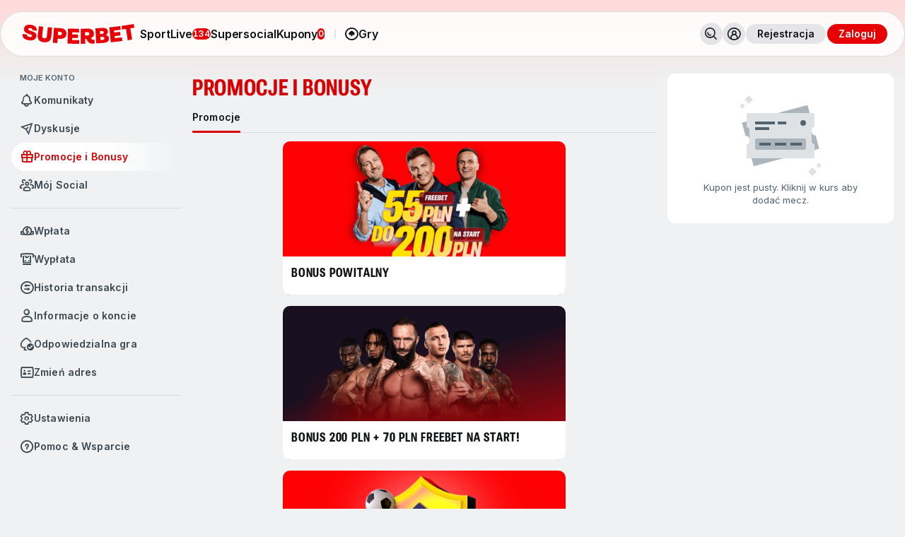

--- FILE ---
content_type: text/html; charset=utf-8
request_url: https://superbet.pl/promocje-i-bonusy
body_size: 12844
content:
<!DOCTYPE html><html data-brand="superbet" lang="pl-pl" data-theme="light" style="--vh: 7.18px;" class="prerender-ready-true"><head><meta charset="utf-8"><meta http-equiv="X-UA-Compatible" content="IE=edge"><meta name="viewport" content="width=device-width,initial-scale=1,user-scalable=0,viewport-fit=cover"><meta name="google" content="notranslate"><title>Promocje i Bonusy Bukmacherskie w Superbet | Kod Promocyjny do 255 ZŁ</title><link id="defaultFavicon" rel="shortcut icon" type="image/png" href="https://superbet.pl/static/img/icons/favicon.ico"><link id="favicon16" rel="icon" type="image/png" sizes="16x16" href="https://superbet.pl/static/img/icons/favicon-16x16.png"><link id="favicon32" rel="icon" type="image/png" sizes="32x32" href="https://superbet.pl/static/img/icons/favicon-32x32.png"><link id="faviconSvg" rel="icon" type="image/svg+xml" href="https://superbet.pl/static/img/icons/favicon.svg"><link id="manifest" rel="manifest" href="https://superbet.pl/static/manifest.json" crossorigin="use-credentials"><meta name="google-site-verification" content="cAHJ7okzAxP1Bz422yebec0zmUMnZYD5NkqszVG3Ris"><!--[if IE]><link rel="shortcut icon" href="https://superbet.pl/static/img/icons/favicon.ico"><![endif]--><meta name="theme-color" content="#ffd9d9"><meta name="msapplication-TileColor" content="#ffd9d9"><meta name="msapplication-navbutton-color" content="#ffd9d9"><link id="safariPinnedTab" rel="mask-icon" href="https://superbet.pl/static/img/icons/safari-pinned-tab.svg" color="#ffd9d9"><link id="appleTouchIcon" rel="apple-touch-icon" sizes="180x180" href="https://superbet.pl/static/img/icons/apple-touch-icon.png" color="#ffd9d9"><meta name="apple-mobile-web-app-status-bar-style" content="#ffd9d9"><meta name="apple-mobile-web-app-capable" content="yes"><meta name="apple-mobile-web-app-status-bar-style" content="black"><meta name="apple-mobile-web-app-title" content="superbet.country"><meta name="msapplication-TileColor" content="#000000"><link rel="stylesheet" type="text/css" href="https://superbet.pl/static/css/src_bootstrap_ts.4094358a.css"><link rel="stylesheet" type="text/css" href="https://superbet.pl/static/federations/social/css/node_modules_superbet-group_web_lib_ui-components_dist_index_js.f83c91e1.css"><link rel="stylesheet" type="text/css" href="https://superbet.pl/static/css/src_app_promotionHub_shared_components_PromotionHubContainer_vue.d4f4d96a.css"><link rel="stylesheet" type="text/css" href="https://superbet.pl/static/css/src_app_promotionHub_shared_components_PromotionHubPageHeader_vue.a6833331.css"><link rel="stylesheet" type="text/css" href="https://superbet.pl/static/css/src_app_promotionHub_shared_utils_promotionHubTabs_ts.bfe40322.css"><meta name="description" content="Zakładając konto w Superbet na start otrzymasz bonus podwojenie pierwszej wpłaty do 200 PLN i Freebet 35 PLN! Dodatkowe 20 PLN za zakład w aplikacji."><link rel="stylesheet" type="text/css" href="https://superbet.pl/static/federations/tickets/css/src_initializeFederation_ts.8b6fb215.css"><link rel="canonical" href="https://superbet.pl/promocje-i-bonusy"><link rel="stylesheet" type="text/css" href="https://superbet.pl/static/federations/gaming/css/src_utils_router_registerGamingRoutes_ts-src_styles__all_scss.93406eeb.css"><link rel="stylesheet" type="text/css" href="https://superbet.pl/static/css/src_federations_wallet_src_components_FixedPositionWrapper_vue.7fbcf034.css"></head><body class="webp"><div id="app" data-v-app=""><!----><div data-v-63bb6de0="" class="w-full"><div data-v-00511d24="" data-v-63bb6de0="" id="app" class="new-top-level-nav my-account new-sport-nav"><header data-v-5438ba73="" data-v-00511d24="" class="header header--fixed"><div data-v-5438ba73="" class="header__content"><div data-v-5438ba73="" class="header__left"><div data-v-173d97c1="" data-v-5438ba73="" class="header-logo"><a data-v-173d97c1="" href="https://superbet.pl/" class="e2e-logo sds-focus" tag="a" dynamic="false" aria-label="Strona główna"><div data-v-1e7cc126="" data-v-173d97c1="" class="illustration header-logo__image" aria-label="superbet logo" role="img" style="background-image: url(&quot;https://scorealarm-stats.freetls.fastly.net/app-assets/sds-logos/brand-superbet-light.svg&quot;);"></div></a></div><nav data-v-31a87ab8="" data-v-5438ba73="" class="navigation-contexts"><ul data-v-31a87ab8="" class="navigation-context-list active primary"><li data-v-31a87ab8="" class="navigation-context-list__item"><div data-v-4004555a="" data-v-31a87ab8="" class="global-header-link"><a data-v-4004555a="" href="https://superbet.pl/zaklady-bukmacherskie" class="global-header-link__item sds-focus e2e-nav-sport" tag="a" dynamic="true"><span data-v-4004555a="" class="global-header-link__label capitalize">sport</span><!----></a></div></li><li data-v-31a87ab8="" class="navigation-context-list__item"><div data-v-4004555a="" data-v-31a87ab8="" class="global-header-link"><a data-v-4004555a="" href="https://superbet.pl/zaklady-bukmacherskie/live" class="global-header-link__item sds-focus e2e-nav-live" tag="a" dynamic="true"><span data-v-4004555a="" class="global-header-link__label capitalize">live</span><span data-v-c78a4276="" data-v-4004555a="" class="sds-badge sds-badge--danger-primary-elevation sds-badge--pill sds-badge--md"><span data-v-4004555a="" class="global-header-link__badge">134</span></span></a></div></li><li data-v-31a87ab8="" class="navigation-context-list__item"><div data-v-4004555a="" data-v-31a87ab8="" class="global-header-link"><a data-v-4004555a="" href="https://superbet.pl/social/aktualnosci" class="global-header-link__item sds-focus social-e2e-nav-supersocial" tag="a" dynamic="true"><span data-v-4004555a="" class="global-header-link__label capitalize">Supersocial</span><!----></a></div></li><li data-v-31a87ab8="" class="navigation-context-list__item"><div data-v-4004555a="" data-v-31a87ab8="" class="global-header-link"><a data-v-4004555a="" href="https://superbet.pl/moje-zaklady/otwarte" class="global-header-link__item sds-focus e2e-nav-my-bets" tag="a" dynamic="true"><span data-v-4004555a="" class="global-header-link__label capitalize">Kupony</span><span data-v-c78a4276="" data-v-4004555a="" class="sds-badge sds-badge--danger-primary-elevation sds-badge--pill sds-badge--md"><span data-v-4004555a="" class="global-header-link__badge">0</span></span></a></div></li><li data-v-31a87ab8="" class="navigation-context-list__item"><span data-v-31a87ab8="" class="navigation-context-list__divider"></span></li><li data-v-31a87ab8="" class="navigation-context-list__item"><a data-v-0d864938="" data-v-31a87ab8="" href="https://superbet.pl/gry" class="e2e-nav-gaming-casino-switch global-header-product-switcher sds-focus" tag="a" dynamic="true"><i data-v-75d7b44b="" data-v-0d864938="" class="sds-icon--md sds-icon-games-casino-coin sds-icon global-header-product-switcher__icon"></i><span data-v-0d864938="" class="global-header-product-switcher__label">gry</span></a></li></ul><ul data-v-31a87ab8="" class="navigation-context-list secondary"><li data-v-31a87ab8="" class="navigation-context-list__item"><div data-v-4004555a="" data-v-31a87ab8="" class="global-header-link"><a data-v-4004555a="" href="https://superbet.pl/gry" class="global-header-link__item sds-focus e2e-nav-gaming-casino-home" tag="a" dynamic="true"><span data-v-4004555a="" class="global-header-link__label capitalize">Gry</span><!----></a></div></li><li data-v-31a87ab8="" class="navigation-context-list__item"><div data-v-4004555a="" data-v-31a87ab8="" class="global-header-link"><a data-v-4004555a="" href="https://superbet.pl/gry/wirtualne" class="global-header-link__item sds-focus e2e-nav-virtual-sports" tag="a" dynamic="true"><span data-v-4004555a="" class="global-header-link__label capitalize">wirtualne</span><!----></a></div></li><li data-v-31a87ab8="" class="navigation-context-list__item"><div data-v-4004555a="" data-v-31a87ab8="" class="global-header-link--active global-header-link"><a data-v-4004555a="" aria-current="page" href="https://superbet.pl/promocje-i-bonusy" class="router-link-active router-link-exact-active global-header-link__item sds-focus global-header-link__item--active e2e-nav-gaming-promotions" tag="a" dynamic="true"><span data-v-4004555a="" class="global-header-link__label capitalize">Promo</span><!----></a></div></li><li data-v-31a87ab8="" class="navigation-context-list__item"><span data-v-31a87ab8="" class="navigation-context-list__divider"></span></li><li data-v-31a87ab8="" class="navigation-context-list__item"><a data-v-0d864938="" data-v-31a87ab8="" href="https://superbet.pl/" class="global-header-product-switcher sds-focus" tag="a" dynamic="true"><i data-v-75d7b44b="" data-v-0d864938="" class="sds-icon--md sds-icon-sports-soccer sds-icon global-header-product-switcher__icon"></i><span data-v-0d864938="" class="global-header-product-switcher__label">sport</span></a></li></ul></nav></div><div data-v-5438ba73="" class="header__right"><a data-v-5438ba73="" href="https://superbet.pl/wyszukaj" class="header__search-link" tag="div"><button data-v-56b81a5d="" data-v-5438ba73="" class="sds-global-header-icon sds-focus" type="button" aria-label="Search"><i data-v-75d7b44b="" data-v-56b81a5d="" class="sds-icon--md sds-icon-navigation-search sds-icon"></i><!----></button></a><div data-v-5438ba73="" class="header-non-logged-in-icon"><button data-v-56b81a5d="" data-v-5438ba73="" class="sds-global-header-icon sds-focus" type="button" aria-label="Toggle user dropdown"><i data-v-75d7b44b="" data-v-56b81a5d="" class="sds-icon--md sds-icon-human-avatar sds-icon"></i><!----></button></div><div data-v-5438ba73=""><div class="v"><button data-v-bc200bcb="" data-v-5438ba73="" type="button" class="sds-button--md sds-button--secondary-elevation sds-focus-onelevation-subtle sds-button e2e-register"><!----><!----><span data-v-bc200bcb="" class="sds-button__label"><span data-v-5438ba73="" class="capitalize">Rejestracja</span></span></button></div></div><button data-v-bc200bcb="" data-v-5438ba73="" type="button" class="sds-button--md sds-button--primary-elevation sds-focus sds-button e2e-login"><!----><!----><span data-v-bc200bcb="" class="sds-button__label"><span data-v-5438ba73="" class="capitalize">zaloguj</span></span></button></div><!----><!----></div></header><!----><div data-v-00511d24="" class="app-main"><div data-v-1d95c682="" data-v-00511d24="" class="sds-profile-sidebar left-sidebar"><div data-v-c0dc947b="" data-v-1d95c682="" class="sds-sidebar sds-profile-sidebar__wrapper"><div data-v-c0dc947b="" class="sds-sidebar__title">moje konto</div><div data-v-c0dc947b="" class="sds-sidebar__items"><button data-v-12907eee="" data-v-1d95c682="" class="sds-sidebar-item sds-focus"><div data-v-12907eee="" class="sds-sidebar-item__content"><i data-v-75d7b44b="" data-v-12907eee="" class="sds-icon--md sds-icon-toggle-notification sds-icon"></i><div data-v-12907eee="" class="sds-sidebar-item__label capitalize">Komunikaty</div></div><!----></button><!----><button data-v-12907eee="" data-v-1d95c682="" class="sds-sidebar-item sds-focus"><div data-v-12907eee="" class="sds-sidebar-item__content"><i data-v-75d7b44b="" data-v-12907eee="" class="sds-icon--md sds-icon-actions-send-alt sds-icon"></i><div data-v-12907eee="" class="sds-sidebar-item__label capitalize">Dyskusje</div></div><!----></button><!----><button data-v-12907eee="" data-v-1d95c682="" class="is-active sds-sidebar-item sds-focus"><div data-v-12907eee="" class="sds-sidebar-item__content"><i data-v-75d7b44b="" data-v-12907eee="" class="sds-icon--md sds-icon-commerce-gift sds-icon"></i><div data-v-12907eee="" class="sds-sidebar-item__label capitalize">Promocje i Bonusy</div></div><!----></button><!----><button data-v-12907eee="" data-v-1d95c682="" class="sds-sidebar-item sds-focus"><div data-v-12907eee="" class="sds-sidebar-item__content"><i data-v-75d7b44b="" data-v-12907eee="" class="sds-icon--md sds-icon-human-communities sds-icon"></i><div data-v-12907eee="" class="sds-sidebar-item__label capitalize">Mój Social</div></div><!----></button><!----><!----><!----><!----><!----><!----><div data-v-14979955="" data-v-1d95c682="" class="sds-divider-line--secondary-elevation sds-divider-line"></div><button data-v-12907eee="" data-v-1d95c682="" class="sds-sidebar-item sds-focus"><div data-v-12907eee="" class="sds-sidebar-item__content"><i data-v-75d7b44b="" data-v-12907eee="" class="sds-icon--md sds-icon-commerce-deposit sds-icon"></i><div data-v-12907eee="" class="sds-sidebar-item__label capitalize">wpłata</div></div><!----></button><!----><button data-v-12907eee="" data-v-1d95c682="" class="sds-sidebar-item sds-focus"><div data-v-12907eee="" class="sds-sidebar-item__content"><i data-v-75d7b44b="" data-v-12907eee="" class="sds-icon--md sds-icon-commerce-withdraw sds-icon"></i><div data-v-12907eee="" class="sds-sidebar-item__label capitalize">wypłata</div></div><!----></button><!----><button data-v-12907eee="" data-v-1d95c682="" class="sds-sidebar-item sds-focus"><div data-v-12907eee="" class="sds-sidebar-item__content"><i data-v-75d7b44b="" data-v-12907eee="" class="sds-icon--md sds-icon-commerce-transactions-alt sds-icon"></i><div data-v-12907eee="" class="sds-sidebar-item__label capitalize">historia transakcji</div></div><!----></button><!----><button data-v-12907eee="" data-v-1d95c682="" class="sds-sidebar-item sds-focus" exact="true"><div data-v-12907eee="" class="sds-sidebar-item__content"><i data-v-75d7b44b="" data-v-12907eee="" class="sds-icon--md sds-icon-human-user sds-icon"></i><div data-v-12907eee="" class="sds-sidebar-item__label capitalize">Informacje o koncie</div></div><!----></button><!----><!----><!----><!----><!----><!----><!----><!----><!----><button data-v-12907eee="" data-v-1d95c682="" class="sds-sidebar-item sds-focus"><div data-v-12907eee="" class="sds-sidebar-item__content"><i data-v-75d7b44b="" data-v-12907eee="" class="sds-icon--md sds-icon-games-responsible-gambling sds-icon"></i><div data-v-12907eee="" class="sds-sidebar-item__label capitalize">odpowiedzialna gra</div></div><!----></button><!----><button data-v-12907eee="" data-v-1d95c682="" class="sds-sidebar-item sds-focus"><div data-v-12907eee="" class="sds-sidebar-item__content"><i data-v-75d7b44b="" data-v-12907eee="" class="sds-icon--md sds-icon-human-user-id sds-icon"></i><div data-v-12907eee="" class="sds-sidebar-item__label capitalize">Zmień adres</div></div><!----></button><!----><!----><div data-v-14979955="" data-v-1d95c682="" class="sds-divider-line--secondary-elevation sds-divider-line"></div><button data-v-12907eee="" data-v-1d95c682="" class="sds-sidebar-item sds-focus"><div data-v-12907eee="" class="sds-sidebar-item__content"><i data-v-75d7b44b="" data-v-12907eee="" class="sds-icon--md sds-icon-navigation-settings sds-icon"></i><div data-v-12907eee="" class="sds-sidebar-item__label capitalize">ustawienia</div></div><!----></button><!----><button data-v-12907eee="" data-v-1d95c682="" class="sds-sidebar-item sds-focus"><div data-v-12907eee="" class="sds-sidebar-item__content"><i data-v-75d7b44b="" data-v-12907eee="" class="sds-icon--md sds-icon-status-help sds-icon"></i><div data-v-12907eee="" class="sds-sidebar-item__label capitalize">Pomoc &amp; Wsparcie</div></div><!----></button><!----><!----></div></div></div><div data-v-1e29863f="" data-v-00511d24="" class="right-sidebar"><div data-v-1e29863f="" id="betslip"><!----><article data-v-3e1e65d3="" data-v-1e29863f="" class="betslip-empty-placeholder betslip-placeholder"><div data-v-e1872b4c="" data-v-3e1e65d3="" class="sds-illustration sds-illustration--lg betslip-empty-illustration" aria-role="presentation" style="background-image: url(&quot;https://scorealarm-stats.freetls.fastly.net/app-assets/sds-illustrations/ticket-light.svg&quot;);"></div><div data-v-3e1e65d3="" class="betslip-empty-message">Kupon jest pusty. Kliknij w kurs aby dodać mecz.</div></article><div data-v-1e29863f=""><div data-v-73507daf="" data-v-1e29863f="" class="fixed-based-on" style="position: fixed; top: 346.375px;"><!----></div></div></div></div><div data-v-5000c1fe="" data-v-00511d24="" class="promotion-hub__header-section--no-quick-filters promotion-hub__header-section subnav"><div data-v-48a20eca="" data-v-5000c1fe="" class="full-width-page-header"><div data-v-505938d9="" data-v-48a20eca="" class="sds-page-header"><!----><div data-v-505938d9="" class="sds-page-header__page-name-row"><!----><div data-v-505938d9="" class="sds-page-header__page-name-column-content"><div data-v-505938d9="" class="sds-page-header__page-name"><!----><h1 data-v-505938d9="" data-contentengine="" class="sds-page-header__page-name__content">Promocje i Bonusy</h1></div><!----></div><!----></div><div data-v-505938d9="" class="sds-page-header__tabs-row"><div data-v-82012148="" data-v-0d60bf18="" data-v-505938d9="" class="sds-tabs sds-tabs-wrapper sds-page-header__tabs"><div data-v-867144a6="" data-v-0d60bf18="" class="sds-tab-list-wrapper"><div data-v-867144a6="" class="sds-tab-list-wrapper__inner"><div data-v-867144a6="" class="sds-tab-list--default sds-tab-list" role="tablist"><button data-v-a54afc22="" data-v-0d60bf18="" data-value="Offers" aria-selected="true" aria-controls="tab-panel-Offers" class="sds-tab-item--active sds-tab-item--default sds-tab-item sds-focus e2e-tab-item" role="tab"><!----><div data-v-a54afc22="" class="sds-tab-item__label">Promocje</div><!----><!----></button></div></div><!----><!----><div data-v-867144a6="" class="sds-tab-list__underline"></div></div></div></div><!----><!----></div></div><!----></div><main data-v-00511d24="" class="main"><!----><div data-v-30cb9ac6="" data-v-00511d24="" class="snackbar-notifications" style="--component__snackbar-notifications--bottom-offset: 12px; --component__snackbar-notifications--top-offset: unset;"><!----></div><div data-v-3bc37cf2="" data-v-00511d24="" class="loyalty-toast-container"><!----></div><!----><div data-v-5be37534="" data-v-00511d24="" class="promotion-hub__component-wrapper"><div data-v-67720c3a="" data-v-5be37534="" class="promotions-list"><!----><div data-v-67720c3a=""><div data-v-67720c3a="" class="flex w-full"><div class="promotions__wrapper"><div class="promotions__grid"><div class="promotions__item"><div class="promotions__item-wrapper"><img class="promotions__item-image" src="https://superbet-content.freetls.fastly.net/assets/d92ad771-e301-403d-be5a-33e1218b82ba?key=promotions-page" alt="BONUS POWITALNY"><!----><div class="promotions__item-overlay-wrapper"></div><div class="promotions__item-overlay"><div class="promotions__item-details"><div class="promotions__item-title">BONUS POWITALNY</div><span class="promotions__item-subtitle">Zakładając konto w Superbet na start otrzymasz podwojenie pierwszej wpłaty w bonusie do 200 PLN i freebet 35 PLN! Dodatkowe 20 PLN za zakład w aplikacji. </span><a href="https://superbet.pl/lp/super25?n=4&amp;bonus=SUPERBET" target="_blank" class="promotions__item-button-wrapper"><button data-v-5854baf4="" class="sds-button-text sds-button-text--md sds-button-text--primary-elevation sds-focus btn--promotions-details" type="button"><!----><span data-v-5854baf4="" class="sds-button-text__label">Szczegóły</span><i data-v-75d7b44b="" data-v-5854baf4="" class="sds-icon--md sds-icon-navigation-chevron-right-small sds-icon sds-button-text__chevron"></i></button></a></div></div></div></div><div class="promotions__item"><div class="promotions__item-wrapper"><img class="promotions__item-image" src="https://superbet-content.freetls.fastly.net/assets/16484580-8e5d-4ed4-9eff-4ad94d79c87e?key=promotions-page" alt="BONUS 200 PLN + 70 PLN FREEBET NA START!"><!----><div class="promotions__item-overlay-wrapper"></div><div class="promotions__item-overlay"><div class="promotions__item-details"><div class="promotions__item-title">BONUS 200 PLN + 70 PLN FREEBET NA START!</div><span class="promotions__item-subtitle">Dołącz do Superbet z kodem FAME i zgarnij pakiet powitalny: bonus do 200 PLN od pierwszej wpłaty, freebet 50 PLN oraz 20 PLN ekstra za zakład w aplikacji.</span><a href="https://lp.superbet.pl/lp/fame29" target="_blank" class="promotions__item-button-wrapper"><button data-v-5854baf4="" class="sds-button-text sds-button-text--md sds-button-text--primary-elevation sds-focus btn--promotions-details" type="button"><!----><span data-v-5854baf4="" class="sds-button-text__label">Szczegóły</span><i data-v-75d7b44b="" data-v-5854baf4="" class="sds-icon--md sds-icon-navigation-chevron-right-small sds-icon sds-button-text__chevron"></i></button></a></div></div></div></div><div class="promotions__item"><div class="promotions__item-wrapper"><img class="promotions__item-image" src="https://superbet-content.freetls.fastly.net/assets/4cdd756a-9aa9-4b5d-94cc-b2c027a4c940" alt="SUPERPRZEWAGA "><!----><div class="promotions__item-overlay-wrapper"></div><div class="promotions__item-overlay"><div class="promotions__item-details"><div class="promotions__item-title">SUPERPRZEWAGA </div><span class="promotions__item-subtitle">Ciesz się z wygranej bez względu na końcowy wynik!</span><a href="https://superbet.pl/lp/superprzewaga" target="_blank" class="promotions__item-button-wrapper"><button data-v-5854baf4="" class="sds-button-text sds-button-text--md sds-button-text--primary-elevation sds-focus btn--promotions-details" type="button"><!----><span data-v-5854baf4="" class="sds-button-text__label">Szczegóły</span><i data-v-75d7b44b="" data-v-5854baf4="" class="sds-icon--md sds-icon-navigation-chevron-right-small sds-icon sds-button-text__chevron"></i></button></a></div></div></div></div><div class="promotions__item"><div class="promotions__item-wrapper"><img class="promotions__item-image" src="https://superbet-content.freetls.fastly.net/assets/02bc7e2c-c6a3-4b35-b783-810648ee653c?key=promotions-page" alt="ZAŁÓŻ KONTO I ZAMIEŃ 2 PLN W 400 PLN"><div class="promotions__item-badges"><span data-v-c78a4276="" class="sds-badge sds-badge--neutral-primary-color sds-badge--pill sds-badge--lg promotions__item-badge">17.01</span></div><div class="promotions__item-overlay-wrapper"></div><div class="promotions__item-overlay"><div class="promotions__item-details"><div class="promotions__item-title">ZAŁÓŻ KONTO I ZAMIEŃ 2 PLN W 400 PLN</div><span class="promotions__item-subtitle">Dołącz do Superbet, postaw na zwycięstwo Arkadiusza Wrzoska w walce z Szymonem Bajorem i wygraj 400 PLN ekstra!</span><a href="https://superbet.pl/lp/wrzosek-bajor-ksw114?bonus=BOOST" target="_blank" class="promotions__item-button-wrapper"><button data-v-5854baf4="" class="sds-button-text sds-button-text--md sds-button-text--primary-elevation sds-focus btn--promotions-details" type="button"><!----><span data-v-5854baf4="" class="sds-button-text__label">SZCZEGÓŁY</span><i data-v-75d7b44b="" data-v-5854baf4="" class="sds-icon--md sds-icon-navigation-chevron-right-small sds-icon sds-button-text__chevron"></i></button></a></div></div></div></div><div class="promotions__item"><div class="promotions__item-wrapper"><img class="promotions__item-image" src="https://superbet-content.freetls.fastly.net/assets/69523d17-c295-4041-bcd5-c07b59c576d5?key=promotions-page" alt="SUPERGAME - 100 000 PLN ZA DARMO"><div class="promotions__item-badges"><span data-v-c78a4276="" class="sds-badge sds-badge--neutral-primary-color sds-badge--pill sds-badge--lg promotions__item-badge">24.01</span></div><div class="promotions__item-overlay-wrapper"></div><div class="promotions__item-overlay"><div class="promotions__item-details"><div class="promotions__item-title">SUPERGAME - 100 000 PLN ZA DARMO</div><span class="promotions__item-subtitle">Weź udział w specjalnej rundzie poświęconej FAME 29 i graj o najwyższe nagrody za darmo! Pula nagród w tej rundzie wynosi aż 100 000 PLN w gotówce!</span><a href="https://superbet.onelink.me/Tegf/h782t2p6" target="_blank" class="promotions__item-button-wrapper"><button data-v-5854baf4="" class="sds-button-text sds-button-text--md sds-button-text--primary-elevation sds-focus btn--promotions-details" type="button"><!----><span data-v-5854baf4="" class="sds-button-text__label">Zagraj</span><i data-v-75d7b44b="" data-v-5854baf4="" class="sds-icon--md sds-icon-navigation-chevron-right-small sds-icon sds-button-text__chevron"></i></button></a></div></div></div></div><div class="promotions__item"><div class="promotions__item-wrapper"><img class="promotions__item-image" src="https://superbet-content.freetls.fastly.net/assets/333b8089-3e6b-403d-871f-45453271ec48?key=promotions-page" alt="SUPER SERIA - NOWA DARMOWA GRA "><!----><div class="promotions__item-overlay-wrapper"></div><div class="promotions__item-overlay"><div class="promotions__item-details"><div class="promotions__item-title">SUPER SERIA - NOWA DARMOWA GRA </div><span class="promotions__item-subtitle">Odpowiadaj codziennie na pytania, buduj swoją serię i zgarnij darmowe freebety! </span><a href="https://superbet.pl/darmowa-gra/super-streak" target="_blank" class="promotions__item-button-wrapper"><button data-v-5854baf4="" class="sds-button-text sds-button-text--md sds-button-text--primary-elevation sds-focus btn--promotions-details" type="button"><!----><span data-v-5854baf4="" class="sds-button-text__label">Zagraj</span><i data-v-75d7b44b="" data-v-5854baf4="" class="sds-icon--md sds-icon-navigation-chevron-right-small sds-icon sds-button-text__chevron"></i></button></a></div></div></div></div><div class="promotions__item"><div class="promotions__item-wrapper"><img class="promotions__item-image" src="https://superbet-content.freetls.fastly.net/assets/dbb72580-08a3-4e71-9c39-e0f3ed453d32?key=promotions-page" alt="SUPER ZMIANA"><!----><div class="promotions__item-overlay-wrapper"></div><div class="promotions__item-overlay"><div class="promotions__item-details"><div class="promotions__item-title">SUPER ZMIANA</div><span class="promotions__item-subtitle">Twój zawodnik opuścił boisko? Zmiennik przejmuje zakład i wciąż masz szansę na wygraną!</span><a href="https://lp.superbet.pl/lp/super-zmiana" target="_blank" class="promotions__item-button-wrapper"><button data-v-5854baf4="" class="sds-button-text sds-button-text--md sds-button-text--primary-elevation sds-focus btn--promotions-details" type="button"><!----><span data-v-5854baf4="" class="sds-button-text__label">Szczegóły</span><i data-v-75d7b44b="" data-v-5854baf4="" class="sds-icon--md sds-icon-navigation-chevron-right-small sds-icon sds-button-text__chevron"></i></button></a></div></div></div></div><div class="promotions__item"><div class="promotions__item-wrapper"><img class="promotions__item-image" src="https://superbet-content.freetls.fastly.net/assets/b2d98d45-45f4-4f96-9dcf-f9f7408126b6?key=promotions-page" alt="SUPERBOOSTY - PODWYŻSZONE KURSY"><!----><div class="promotions__item-overlay-wrapper"></div><div class="promotions__item-overlay"><div class="promotions__item-details"><div class="promotions__item-title">SUPERBOOSTY - PODWYŻSZONE KURSY</div><span class="promotions__item-subtitle">Codziennie podwyższone kursy na topowe zdarzenia sportowe w różnych dyscyplinach – zarówno przedmeczowo, jak i live.</span><a href="https://superbet.pl/lp/superboosty" target="_blank" class="promotions__item-button-wrapper"><button data-v-5854baf4="" class="sds-button-text sds-button-text--md sds-button-text--primary-elevation sds-focus btn--promotions-details" type="button"><!----><span data-v-5854baf4="" class="sds-button-text__label">Szczegóły</span><i data-v-75d7b44b="" data-v-5854baf4="" class="sds-icon--md sds-icon-navigation-chevron-right-small sds-icon sds-button-text__chevron"></i></button></a></div></div></div></div><div class="promotions__item"><div class="promotions__item-wrapper"><img class="promotions__item-image" src="https://superbet-content.freetls.fastly.net/assets/17cbd30d-893a-422f-97c0-78c9c885862f?key=promotions-page" alt="SUPERBONUS - POWIĘKSZAMY WYGRANĄ"><!----><div class="promotions__item-overlay-wrapper"></div><div class="promotions__item-overlay"><div class="promotions__item-details"><div class="promotions__item-title">SUPERBONUS - POWIĘKSZAMY WYGRANĄ</div><span class="promotions__item-subtitle">Im więcej zdarzeń na kuponie, tym większa wygrana! Już od 2 zdarzeń na wszystkie sporty!</span><a href="https://lp.superbet.pl/lp/new-superbonus-onsite" target="_blank" class="promotions__item-button-wrapper"><button data-v-5854baf4="" class="sds-button-text sds-button-text--md sds-button-text--primary-elevation sds-focus btn--promotions-details" type="button"><!----><span data-v-5854baf4="" class="sds-button-text__label">Szczegóły</span><i data-v-75d7b44b="" data-v-5854baf4="" class="sds-icon--md sds-icon-navigation-chevron-right-small sds-icon sds-button-text__chevron"></i></button></a></div></div></div></div><div class="promotions__item"><div class="promotions__item-wrapper"><img class="promotions__item-image" src="https://superbet-content.freetls.fastly.net/assets/efd927ce-7686-467e-ac67-0754db3498d5?key=promotions-page" alt="SUPERSPIN - ZAKRĘĆ ZA DARMO"><!----><div class="promotions__item-overlay-wrapper"></div><div class="promotions__item-overlay"><div class="promotions__item-details"><div class="promotions__item-title">SUPERSPIN - ZAKRĘĆ ZA DARMO</div><span class="promotions__item-subtitle">Kręć kołem codziennie i wygraj Nagrodę Dnia!</span><a href="https://superbet.pl/darmowa-gra/super-spin" target="_blank" class="promotions__item-button-wrapper"><button data-v-5854baf4="" class="sds-button-text sds-button-text--md sds-button-text--primary-elevation sds-focus btn--promotions-details" type="button"><!----><span data-v-5854baf4="" class="sds-button-text__label">Szczegóły</span><i data-v-75d7b44b="" data-v-5854baf4="" class="sds-icon--md sds-icon-navigation-chevron-right-small sds-icon sds-button-text__chevron"></i></button></a></div></div></div></div><div class="promotions__item"><div class="promotions__item-wrapper"><img class="promotions__item-image" src="https://superbet-content.freetls.fastly.net/assets/e668c6c3-3295-4be5-99d1-6cad3dfafb6e" alt="BET BUILDER"><!----><div class="promotions__item-overlay-wrapper"></div><div class="promotions__item-overlay"><div class="promotions__item-details"><div class="promotions__item-title">BET BUILDER</div><span class="promotions__item-subtitle">Zbuduj swój własny zakład!</span><a href="https://lp.superbet.pl/lp/new-betbuilder" target="_blank" class="promotions__item-button-wrapper"><button data-v-5854baf4="" class="sds-button-text sds-button-text--md sds-button-text--primary-elevation sds-focus btn--promotions-details" type="button"><!----><span data-v-5854baf4="" class="sds-button-text__label">Szczegóły</span><i data-v-75d7b44b="" data-v-5854baf4="" class="sds-icon--md sds-icon-navigation-chevron-right-small sds-icon sds-button-text__chevron"></i></button></a></div></div></div></div><div class="promotions__item"><div class="promotions__item-wrapper"><img class="promotions__item-image" src="https://superbet-content.freetls.fastly.net/assets/d4583cba-ce2a-4742-b2d8-62531baac198" alt="SUPERREGIO - UNIKALNA OFERTA"><!----><div class="promotions__item-overlay-wrapper"></div><div class="promotions__item-overlay"><div class="promotions__item-details"><div class="promotions__item-title">SUPERREGIO - UNIKALNA OFERTA</div><span class="promotions__item-subtitle">Unikalna oferta pre-match oraz live na III i IV ligę polską! Setki drużyn, setki meczów i tysiące zakładów!</span><a href="https://superbet.pl/lp/superregio" target="_blank" class="promotions__item-button-wrapper"><button data-v-5854baf4="" class="sds-button-text sds-button-text--md sds-button-text--primary-elevation sds-focus btn--promotions-details" type="button"><!----><span data-v-5854baf4="" class="sds-button-text__label">Szczegóły</span><i data-v-75d7b44b="" data-v-5854baf4="" class="sds-icon--md sds-icon-navigation-chevron-right-small sds-icon sds-button-text__chevron"></i></button></a></div></div></div></div><div class="promotions__item"><div class="promotions__item-wrapper"><img class="promotions__item-image" src="https://superbet-content.freetls.fastly.net/assets/8fbbac13-e7ee-416a-8d35-67971f9dc70a" alt="POWTÓRKI GOLI"><!----><div class="promotions__item-overlay-wrapper"></div><div class="promotions__item-overlay"><div class="promotions__item-details"><div class="promotions__item-title">POWTÓRKI GOLI</div><span class="promotions__item-subtitle">Teraz nie przegapisz żadnej bramki z najlepszych lig świata!</span><a href="https://superbet.pl/lp/powtorki-goli" target="_blank" class="promotions__item-button-wrapper"><button data-v-5854baf4="" class="sds-button-text sds-button-text--md sds-button-text--primary-elevation sds-focus btn--promotions-details" type="button"><!----><span data-v-5854baf4="" class="sds-button-text__label">Szczegóły</span><i data-v-75d7b44b="" data-v-5854baf4="" class="sds-icon--md sds-icon-navigation-chevron-right-small sds-icon sds-button-text__chevron"></i></button></a></div></div></div></div><div class="promotions__item"><div class="promotions__item-wrapper"><img class="promotions__item-image" src="https://superbet-content.freetls.fastly.net/assets/f6861837-9f7e-449f-b178-b05fe7315428" alt="STREFA VIP - DODATKOWE KORZYŚCI"><!----><div class="promotions__item-overlay-wrapper"></div><div class="promotions__item-overlay"><div class="promotions__item-details"><div class="promotions__item-title">STREFA VIP - DODATKOWE KORZYŚCI</div><span class="promotions__item-subtitle">Sprawdź jakie korzyści niesie ze sobą status VIP!</span><a href="https://lp.superbet.pl/lp/vip-pl" target="_blank" class="promotions__item-button-wrapper"><button data-v-5854baf4="" class="sds-button-text sds-button-text--md sds-button-text--primary-elevation sds-focus btn--promotions-details" type="button"><!----><span data-v-5854baf4="" class="sds-button-text__label">Szczegóły</span><i data-v-75d7b44b="" data-v-5854baf4="" class="sds-icon--md sds-icon-navigation-chevron-right-small sds-icon sds-button-text__chevron"></i></button></a></div></div></div></div></div></div></div></div></div><div data-v-c50042b7="" data-v-5be37534=""><div data-v-c50042b7="" class="info-content collapsed"><h2>Bonus&nbsp;powitalny w Superbet: Odbierz Do 255 PLN Na Start!</h2><p>Zakładając konto w&nbsp;<a href="https://superbet.pl/">zakładach bukmacherskich</a>&nbsp;Superbet na start otrzymasz bonus powitalny na prostych zasadach:</p><ul><li>Podwojenie pierwszej wpłaty do 200 PLN,</li><li>Freebet 35 PLN (z kodem),</li><li>Dodatkowe 20 PLN za zakład w aplikacji.</li></ul><p>&nbsp;</p><h3>Superbet Kod Promocyjny: Odbierz dodatkowy freebet 35 PLN</h3><p>Chcesz wykorzystać pełny potencjał oferty powitalnej? Podczas rejestracji wpisz&nbsp;<strong>Superbet kod promocyjny: SUPERBET</strong>.</p><p>&nbsp;</p><p>To właśnie ten kod promocyjny aktywuje promocję „Extra Freebet 35 PLN”. Pamiętaj jednak, że zgodnie z regulaminem, aby otrzymać ten dodatkowy bonus, Twój pierwszy depozyt musi wynieść&nbsp;<strong>minimum 50 PLN</strong>.</p><p>&nbsp;</p><h3>Freebet od pierwszego depozytu</h3><p>W ciągu 14 dni od akceptacji bonusu powitalnego złóż swój pierwszy depozyt na minimalną kwotę 20 PLN, a otrzymasz freebet 100% od pierwszej wpłaty do 200 PLN. Oznacza to, że nawet jeśli wpłacisz większą sumę, maksymalna kwota freebetu, jaką możesz otrzymać w ramach tej promocji, wynosi 200 PLN.</p><p>&nbsp;</p><p><strong>Ważne!</strong>&nbsp;Jeśli chcesz otrzymać komplet bonusów powitalnych (w tym ten za kod), konieczne jest dokonanie pierwszego depozytu na kwotę co najmniej 50 PLN.</p><p>&nbsp;</p><h3>Freebet 20 PLN za zakład w aplikacji</h3><p>To dodatkowa premia dla graczy mobilnych. Aby ją otrzymać,&nbsp;<a href="https://apps.superbet.pl/">pobierz aplikację mobilną Superbet</a>&nbsp;i postaw w niej swój pierwszy zakład.</p><p>&nbsp;</p><p>Pamiętaj, że warunkiem otrzymania tego freebetu jest pierwszy depozyt na kwotę minimum 20 PLN. Jeśli spełnisz te warunki, Freebet 20 PLN trafi na Twoje konto do 72 godzin od postawienia zakładu.</p><p>&nbsp;</p><h2>SUPERBONUS: Powiększamy Wygraną</h2><p>Im więcej zdarzeń na kuponie, tym większa wygrana! SUPERBONUS jest dostępny na wszystkie dyscypliny sportowe! Już od 2 zdarzeń na kuponie. Na wszystkie zdarzenia przedmeczowe oraz live. Dzięki temu powiększenie wygranej jeszcze nigdy nie było tak proste.</p><p>&nbsp;</p><h3>Jak Działa SUPERBONUS</h3><ul><li>Dostępny dla wszystkich zakładów przedmeczowych oraz LIVE.</li><li>Jeżeli zdarzenie na kuponie zostanie rozliczone po kursie 1.0, procent bonusu zostanie pomniejszony o te zdarzenie.</li><li>Przy obliczaniu SUPERBONUSU brane są pod uwagę zdarzenia z kursem min. 1.35 i wyższym.</li><li>Zdarzenia z kursem poniżej 1.35 nie podnoszą procentu SuperBonusu, ale nie wykluczają go z kuponu.</li><li>SUPERBONUS nie jest dostępny w zakładach systemowych.</li><li>SuperBoosty nie zwiększają procentu SuperBonusu.</li></ul><p>&nbsp;</p><h2>SUPERBOOSTY: Podwyższone Kursy</h2><p>Chciałbyś wygrywać więcej, nie podejmując większego ryzyka? Z Super Boostami jest to możliwe!</p><p>&nbsp;</p><p>Codziennie oferujemy podwyższone kursy na topowe zdarzenia sportowe w różnych dyscyplinach – zarówno przedmeczowo, jak i live, w tym Mega Boost na najważniejsze wydarzenia dnia. Niezależnie od tego, czy interesują Cię zakłady dotyczące statystyk, zawodników, czy wyniku meczu – codziennie znajdziesz coś dla siebie!</p><p>&nbsp;</p><p>Z Super Boostami nie musisz ograniczać się do pojedynczych zakładów – możesz łączyć je z innymi zdarzeniami i dodawać kolejne Super Boosty, o ile dotyczą różnych meczów.</p><p>&nbsp;</p><h2>Super Zmiana: Zakład w Grze, Nawet Po Zmianie!</h2><p>&nbsp;</p><p><strong>Jak działa Super Zmiana?</strong></p><ol><li>Postawiłeś zakład: „Lewandowski powyżej 0,5 celnego strzału”.</li><li>Lewandowski schodzi w 70. minucie bez celnego strzału, a jego miejsce zajmuje Raphinha, który przejmuje zakład.</li><li>Od tego momentu, jeśli Raphinha odda celny strzał, zakład będzie wygrany – jeśli nie, przegrany.</li></ol><p>&nbsp;</p><h3>Jakich Zakładów Dotyczy Promocja Bukmacherska Super Zmiana?</h3><p><a href="https://superbet.pl/lp/super-zmiana">Super Zmiana</a>&nbsp;działa zarówno przy zakładach przedmeczowych, jak i na żywo oznaczonych specjalną ikoną - w tym także Bet Builder oraz Super Boost. Dotyczy zakładów statystycznych na zawodników, takich jak gole, asysty, kartki, strzały w topowych rozgrywkach.</p><p>&nbsp;</p><h2>SuperPrzewaga: Wygrana Bez Względu Na Końcowy Wynik</h2><p><a href="https://superbet.pl/lp/superprzewaga">SuperPrzewaga</a>&nbsp;to specjalna promocja bukmacherska, dzięki której Twój zakład zostanie rozliczony jako wygrany, gdy drużyna lub zawodnik osiągnie określoną przewagę – bez względu na wynik końcowy.</p><ul><li>11 Sportów</li><li>Ponad 100 Rozgrywek</li><li>Tylko zdarzenia przedmeczowe</li></ul><p>&nbsp;&nbsp;</p><h2>Super Seria: Darmowa gra z bonusami w formie Freebet</h2><p><a href="https://superbet.pl/darmowa-gra/super-streak">Super Seria</a>&nbsp;polega na codziennym odpowiadaniu na jedno pytanie dotyczące sportu. Każda prawidłowa odpowiedź z rzędu przesuwa Cię o krok dalej w 10-dniowej serii i zwiększa szansę na zdobycie freebetów, w tym nawet 1000 PLN w ramach Jackpotu, natomiast błędna odpowiedź skutkuje resetem serii i powrotem do Dnia 1.</p><p>&nbsp;</p><h2>SuperSpin: Codzienna Szansa na Darmowy Bonus</h2><p>SuperSpin to darmowa gra dostępna dla każdego zarejestrowanego użytkownika Superbet. Mechanizm jest banalnie prosty: logujesz się na konto, kręcisz wirtualnym kołem i natychmiast dowiadujesz się, czy wygrałeś bonus od bukmachera.</p><p>&nbsp;</p><p>Z promocji bukmacherskiej możesz skorzystać&nbsp;<strong>raz dziennie</strong>&nbsp;(w godzinach 00:01 – 23:59). Udział jest całkowicie bezpłatny.</p><p>&nbsp;</p><p><strong>Jakie nagrody możesz wylosować na kole?</strong></p><ul><li><strong>Sport Freebet:</strong>&nbsp;Darmowy zakład na całą ofertę sportową (przedmeczową i live).</li><li><strong>Live Sport Bonus:</strong>&nbsp;Dodatkowe środki przeznaczone wyłącznie na zakłady na żywo (wymagany obrót).</li><li><strong>BetBuilder Freebet:</strong>&nbsp;Darmowy zakład do wykorzystania w kreatorze zakładów Bet Builder.</li><li><strong>SuperBets Freebet:</strong>&nbsp;Darmowy zakład na dedykowaną ofertę SuperBets.</li><li><strong>Wirtualne Bonus:</strong>&nbsp;Środki na Sporty Wirtualne (piłka nożna od Golden Race oraz HighlightGames).</li><li><strong>Gry Karciane Bonus:</strong>&nbsp;Bonus do wykorzystania w sekcji Gier Karcianych (np. Wojna, Poker).</li><li><strong>Nagroda Dnia:</strong>&nbsp;Specjalny, rzadki bonus (Jackpot), przyznawany losowo szczęśliwym graczom.</li></ul><p>&nbsp;</p><p>Pamiętaj, że nagrody mają swój termin ważności (zazwyczaj od 48 do 120 godzin w zależności od rodzaju bonusu), dlatego warto wykorzystywać je na bieżąco!</p><p>&nbsp;</p><h2>SUPERREGIO - Unikalna Oferta na 3 i 4 Ligę Polską</h2><p>Lubisz lokalną piłkę? Trzecie i Czwarte Ligi nie mają przed tobą żadnych tajemnic? Świetnie się składa! Skorzystaj z najlepszej dostępnej na rynku oferty prematch i live na niższe ligi w Superbet.</p><p><strong>Dlaczego warto?</strong></p><ul><li><strong>Dedykowane Promocje</strong>&nbsp;- W trakcie sezonu przygotowywane są specjalne promocje, dzięki którym można zgarnąć dodatkowe freebety.</li><li><strong>Dedykowane SuperBoosty</strong>&nbsp;- Myślisz, że szeroka oferta Superboostów dostępna jest tylko w topowych ligach? Nic bardziej mylnego! Korzystaj z oferty SUPERBOOSTÓW na hitowe mecze zespołów z III i IV lig.</li></ul></div><button data-v-bc200bcb="" data-v-c50042b7="" type="button" class="sds-button--md sds-button--secondary-elevation sds-focus-onelevation-subtle sds-button info-content__button"><!----><!----><span data-v-bc200bcb="" class="sds-button__label"><span data-v-c50042b7="" class="capitalize">pokaż więcej</span></span></button></div></div></main><!----><!----><!----></div><footer data-v-28a77c70="" data-v-00511d24="" class="footer other"><div data-v-28a77c70="" data-id="footer-component" class="only-in-viewport"><div data-v-28a77c70="" class="footer__wrapper"><div data-v-28a77c70="" class="footer__link-section-container"><div data-v-28a77c70="" class="footer__link-section"><div data-v-28a77c70="" class="footer__link-columns"><div data-v-28a77c70="" class="footer__column-wrapper mt-6"><div data-v-3f9b3fa2="" data-v-28a77c70="" class="about-superbet"><div data-v-33e50938="" data-v-3f9b3fa2="" class="footer-columns-title"><div data-v-33e50938="" class="footer-columns-title-text">O Superbet</div></div><ul data-v-3f9b3fa2="" class="about-superbet__link-list"><li data-v-3f9b3fa2="" class="about-superbet__link-list-item"><a data-v-3f9b3fa2="" href="https://superbet.pl/wiki/o-nas" class="sds-focus e2e-about-us about-superbet__link-list-link">O nas</a></li><li data-v-3f9b3fa2="" class="about-superbet__link-list-item"><a data-v-3f9b3fa2="" href="https://superbet.pl/wiki/kariera" class="sds-focus e2e-careers about-superbet__link-list-link">kariera</a></li><li data-v-3f9b3fa2="" class="about-superbet__link-list-item"><a data-v-3f9b3fa2="" href="https://superbet.pl/wiki/biuro-prasowe" class="sds-focus e2e-press-office about-superbet__link-list-link">biuro prasowe</a></li><li data-v-3f9b3fa2="" class="about-superbet__link-list-item"><a data-v-3f9b3fa2="" href="https://superbet.pl/wiki/polityka-prywatnosci" class="sds-focus e2e-privacy-policy about-superbet__link-list-link">Informacja o ochronie prywatności</a></li><li data-v-3f9b3fa2="" class="about-superbet__link-list-item"><a data-v-3f9b3fa2="" href="https://superbet.pl/wiki/odpowiedzialna-gra" class="sds-focus e2e-responsible-gaming about-superbet__link-list-link">odpowiedzialna gra</a></li><li data-v-3f9b3fa2="" class="about-superbet__link-list-item"><a data-v-3f9b3fa2="" href="https://superbet.pl/wiki/regulamin" class="sds-focus e2e-terms-and-conditions about-superbet__link-list-link">Regulamin</a></li><li data-v-3f9b3fa2="" class="about-superbet__link-list-item"><a data-v-3f9b3fa2="" href="https://superbet.pl/wiki/pomoc" class="sds-focus e2e-help about-superbet__link-list-link">pomoc</a></li><li data-v-3f9b3fa2="" class="about-superbet__link-list-item"><a data-v-3f9b3fa2="" href="https://superbet.pl/wiki/polityka-cookies" class="sds-focus e2e-cookie-policy about-superbet__link-list-link">Polityka plików cookie</a></li></ul></div><div data-v-0c503e85="" data-v-28a77c70="" class="sponsored-entities"><div data-v-33e50938="" data-v-0c503e85="" class="footer-columns-title" style="margin-bottom: 0px;"><div data-v-33e50938="" class="footer-columns-title-text">Sponsoring</div></div><div data-v-0c503e85="" class="sponsored-entities__subtitle">Dumny sponsor polskiego sportu:</div><ul data-v-0c503e85="" class="sponsored-entities__link-list" style="gap: 8px;"><li data-v-0c503e85="" class="sponsored-entities__link-list-item"><a data-v-0c503e85="" href="https://www.lechpoznan.pl" target="_blank" rel="noopener noreferrer nofollow" class="sds-focus" aria-label="Open Lech Poznań page"><img data-v-0c503e85="" src="https://superbet-content.freetls.fastly.net/assets/0591feb2-5fb6-4caa-a07d-65575f4ce097" alt="Lech Poznań" class="sponsored-entities__link-list-image"></a></li><li data-v-0c503e85="" class="sponsored-entities__link-list-item"><a data-v-0c503e85="" href="https://www.gornikzabrze.pl" target="_blank" rel="noopener noreferrer nofollow" class="sds-focus" aria-label="Open Górnik Zabrze page"><img data-v-0c503e85="" src="https://superbet-content.freetls.fastly.net/assets/f28ead1f-7ea4-4985-ae9d-4e1411f4fdab" alt="Górnik Zabrze" class="sponsored-entities__link-list-image"></a></li><li data-v-0c503e85="" class="sponsored-entities__link-list-item"><a data-v-0c503e85="" href="https://www.gkskatowice.eu/" target="_blank" rel="noopener noreferrer nofollow" class="sds-focus" aria-label="Open GKS Katowice page"><img data-v-0c503e85="" src="https://superbet-content.freetls.fastly.net/assets/7e21b28c-a7b0-4d71-9b76-b32962eaaa89" alt="GKS Katowice" class="sponsored-entities__link-list-image"></a></li><li data-v-0c503e85="" class="sponsored-entities__link-list-item"><a data-v-0c503e85="" href="https://www.jagiellonia.pl/" target="_blank" rel="noopener noreferrer nofollow" class="sds-focus" aria-label="Open Jagiellonia Białystok page"><img data-v-0c503e85="" src="https://superbet-content.freetls.fastly.net/assets/4bd0493e-e2c0-4329-885d-111de517f365" alt="Jagiellonia Białystok" class="sponsored-entities__link-list-image"></a></li><li data-v-0c503e85="" class="sponsored-entities__link-list-item"><a data-v-0c503e85="" href="https://www.arka.gdynia.pl/" target="_blank" rel="noopener noreferrer nofollow" class="sds-focus" aria-label="Open Arka Gdynia page"><img data-v-0c503e85="" src="https://superbet-content.freetls.fastly.net/assets/c06e67a9-2981-470b-995c-6c1dcb61146e" alt="Arka Gdynia" class="sponsored-entities__link-list-image"></a></li><li data-v-0c503e85="" class="sponsored-entities__link-list-item"><a data-v-0c503e85="" href="https://gkstychy.info" target="_blank" rel="noopener noreferrer nofollow" class="sds-focus" aria-label="Open GKS Tychy page"><img data-v-0c503e85="" src="https://superbet-content.freetls.fastly.net/assets/51fe7970-1296-4e1d-8831-60d5be9424c3" alt="GKS Tychy" class="sponsored-entities__link-list-image"></a></li><li data-v-0c503e85="" class="sponsored-entities__link-list-item"><a data-v-0c503e85="" href="https://wislakrakow.com/" target="_blank" rel="noopener noreferrer nofollow" class="sds-focus" aria-label="Open Wisła Kraków page"><img data-v-0c503e85="" src="https://superbet-content.freetls.fastly.net/assets/164a59d3-81cb-4fcd-a916-26ddeddc7789" alt="Wisła Kraków" class="sponsored-entities__link-list-image"></a></li><li data-v-0c503e85="" class="sponsored-entities__link-list-item"><a data-v-0c503e85="" href="https://pzn.pl" target="_blank" rel="noopener noreferrer nofollow" class="sds-focus" aria-label="Open PZN page"><img data-v-0c503e85="" src="https://superbet-content.freetls.fastly.net/assets/7ea59c2a-0a3e-49fe-b552-5eca2c532730" alt="PZN" class="sponsored-entities__link-list-image"></a></li></ul></div></div><div data-v-28a77c70="" class="footer__column-wrapper mt-6"><div data-v-edeabbec="" data-v-28a77c70="" class="add-download"><div data-v-33e50938="" data-v-edeabbec="" class="footer-columns-title"><div data-v-33e50938="" class="footer-columns-title-text">Dostępne w</div></div><div data-v-edeabbec=""><a data-v-edeabbec="" href="https://apps.apple.com/pl/app/superbet-zakłady-bukmacherskie/id1484074364" target="_blank" rel="noopener noreferrer nofollow" class="sds-focus app-download__link" aria-label="App Store Sport app"><img data-v-edeabbec="" src="https://superbet.pl/static/img/footer/img_pl_ios_sport_app_light.svg" alt=""></a><!----><!----></div><div data-v-edeabbec=""><a data-v-edeabbec="" href="https://appgallery.huawei.com/app/C102997379" target="_blank" rel="noopener noreferrer nofollow" class="sds-focus app-download__link" aria-label="App Gallery Sport app"><img data-v-edeabbec="" src="https://superbet.pl/static/img/footer/img_pl_app_gallery_sport_app_light.svg" alt=""></a><!----><!----></div><div data-v-edeabbec=""><a data-v-edeabbec="" href="https://scorealarm-stats.global.ssl.fastly.net/download/plsuperbetsport.apk" target="_blank" rel="noopener noreferrer nofollow" class="sds-focus app-download__link" aria-label="APK Android app"><img data-v-edeabbec="" src="https://superbet.pl/static/img/footer/img_pl_apk_file_app_light.svg" alt=""></a><!----><!----></div></div><div data-v-189acde0="" data-v-28a77c70="" class="payment-links"><div data-v-33e50938="" data-v-189acde0="" class="footer-columns-title"><div data-v-33e50938="" class="footer-columns-title-text">płatności</div></div><ul data-v-189acde0="" class="payment-links__link-list"><li data-v-189acde0="" class="payment-links__link-list-item"><a data-v-189acde0="" href="https://superbet.pl/wiki/metody-platnosci-online" class="sds-focus" aria-label="Open pam.paymentProvidersName.blik"><img data-v-189acde0="" src="https://superbet-content.freetls.fastly.net/assets/2111c00e-d445-4a10-a25f-499f23fcf18d" alt="pam.paymentProvidersName.blik" class="payment-links__link-list-image"></a></li><li data-v-189acde0="" class="payment-links__link-list-item"><a data-v-189acde0="" href="https://superbet.pl/wiki/metody-platnosci-online" class="sds-focus" aria-label="Open pam.paymentProvidersName.przelewy24"><img data-v-189acde0="" src="https://superbet-content.freetls.fastly.net/assets/6877a5d3-1db1-4a49-8871-9914ee681cba" alt="pam.paymentProvidersName.przelewy24" class="payment-links__link-list-image"></a></li><li data-v-189acde0="" class="payment-links__link-list-item"><a data-v-189acde0="" href="https://superbet.pl/wiki/metody-platnosci-online#visa-master" class="sds-focus" aria-label="Open pam.paymentProvidersName.visa"><img data-v-189acde0="" src="https://superbet-content.freetls.fastly.net/assets/8a40ffa4-6ac8-4a9c-bfe1-b48ee47c73ea" alt="pam.paymentProvidersName.visa" class="payment-links__link-list-image"></a></li><li data-v-189acde0="" class="payment-links__link-list-item"><a data-v-189acde0="" href="https://superbet.pl/wiki/metody-platnosci-online#visa-master" class="sds-focus" aria-label="Open pam.paymentProvidersName.mastercard"><img data-v-189acde0="" src="https://superbet-content.freetls.fastly.net/assets/80d43b98-b5a7-4c2b-8a04-8f1d60dd9c7b" alt="pam.paymentProvidersName.mastercard" class="payment-links__link-list-image"></a></li><li data-v-189acde0="" class="payment-links__link-list-item"><a data-v-189acde0="" href="https://superbet.pl/wiki/metody-platnosci-online" class="sds-focus" aria-label="Open pam.paymentProvidersName.paypal"><img data-v-189acde0="" src="https://superbet-content.freetls.fastly.net/assets/56c5a993-7bca-4ba2-9168-d8b1a0f1cde0" alt="pam.paymentProvidersName.paypal" class="payment-links__link-list-image"></a></li><li data-v-189acde0="" class="payment-links__link-list-item"><a data-v-189acde0="" href="https://superbet.pl/wiki/metody-platnosci-online" class="sds-focus" aria-label="Open pam.paymentProvidersName.neteller"><img data-v-189acde0="" src="https://superbet-content.freetls.fastly.net/assets/f30036e7-0f79-430c-b368-6c5252a9cc6c" alt="pam.paymentProvidersName.neteller" class="payment-links__link-list-image"></a></li><li data-v-189acde0="" class="payment-links__link-list-item"><a data-v-189acde0="" href="https://superbet.pl/wiki/metody-platnosci-online" class="sds-focus" aria-label="Open pam.paymentProvidersName.skrill"><img data-v-189acde0="" src="https://superbet-content.freetls.fastly.net/assets/c56beb05-91cf-4ce2-85e0-034394691307" alt="pam.paymentProvidersName.skrill" class="payment-links__link-list-image"></a></li><li data-v-189acde0="" class="payment-links__link-list-item"><a data-v-189acde0="" href="https://superbet.pl/wiki/metody-platnosci-online#paysafecard" class="sds-focus" aria-label="Open pam.paymentProvidersName.paysafe"><img data-v-189acde0="" src="https://superbet-content.freetls.fastly.net/assets/d1cf1df2-3608-4c65-92c1-1e3eb53bf80b" alt="pam.paymentProvidersName.paysafe" class="payment-links__link-list-image"></a></li><li data-v-189acde0="" class="payment-links__link-list-item"><a data-v-189acde0="" href="https://superbet.pl/wiki/metody-platnosci-online" class="sds-focus" aria-label="Open pam.paymentProvidersName.revolut"><img data-v-189acde0="" src="https://superbet-content.freetls.fastly.net/assets/0d47bcb9-64a7-4eee-9ee8-8ba2aa7608c2" alt="pam.paymentProvidersName.revolut" class="payment-links__link-list-image"></a></li><li data-v-189acde0="" class="payment-links__link-list-item"><a data-v-189acde0="" href="https://superbet.pl/wiki/metody-platnosci-online" class="sds-focus" aria-label="Open pam.paymentProvidersName.applePay"><img data-v-189acde0="" src="https://superbet-content.freetls.fastly.net/assets/1a1e3b07-c2f9-4882-8eb2-640d210cb4e5" alt="pam.paymentProvidersName.applePay" class="payment-links__link-list-image"></a></li></ul></div></div><!----><div data-v-9f51bf82="" data-v-28a77c70="" class="help mt-6"><div data-v-33e50938="" data-v-9f51bf82="" class="footer-columns-title"><div data-v-33e50938="" class="footer-columns-title-text">pomoc</div></div><ul data-v-9f51bf82="" class="help__link-list"><li data-v-9f51bf82="" class="help__link-list-item"><a data-v-9f51bf82="" href="https://support.superbet.pl/hc/pl-pl" target="_blank" rel="noopener noreferrer nofollow" class="sds-focus help__link-list-link">FAQ</a></li><!----><li data-v-9f51bf82="" class="help__link-list-item e2e-live-chat"><button data-v-5854baf4="" data-v-9f51bf82="" class="sds-button-text sds-button-text--md sds-button-text--tertiary-elevation sds-focus" type="button"><!----><span data-v-5854baf4="" class="sds-button-text__label"><span data-v-9f51bf82="" class="help__link-list-button-text">Live Chat</span></span><!----></button></li><li data-v-9f51bf82="" class="help__link-list-item"><a data-v-9f51bf82="" href="mailto:customer.support@superbet.pl" target="_blank" rel="noopener noreferrer nofollow" class="sds-focus help__link-list-link">E-mail</a></li><!----><!----><!----></ul></div></div><div data-v-8bf20eec="" data-v-28a77c70="" class="legal-section"><div data-v-33e50938="" data-v-8bf20eec="" class="footer-columns-title"><div data-v-33e50938="" class="footer-columns-title-text">Graj odpowiedzialnie!</div></div><div data-v-8bf20eec="" class="legal-section__content"><div data-v-8bf20eec="" class="legal-section__subtitle">Dostęp tylko dla osób pełnoletnich.</div><div data-v-8bf20eec="" class="legal-section__disclaimer">Strona zawiera treści związane z grami hazardowymi i wstęp na nią jest dozwolony jedynie dla osób pełnoletnich. Hazard związany jest z ryzykiem.</div><!----><!----><div data-v-8bf20eec="" class="legal-section__link-list"><!----><a data-v-8bf20eec="" href="https://superbet.pl/wiki/odpowiedzialna-gra" class="sds-focus legal-section__link-list-item" aria-label="Open Responsible Gaming page"><img data-v-8bf20eec="" src="https://superbet.pl/static/img/footer/img_18_plus_light.svg" alt="18+"></a><!----><!----><!----><!----><!----><a data-v-8bf20eec="" href="https://ibia.bet/" target="_blank" rel="noopener noreferrer nofollow" class="sds-focus legal-section__link-list-item" aria-label="Open International betting integrity association page"><img data-v-8bf20eec="" src="https://superbet.pl/static/img/footer/img_logo_ibia_light.svg" alt="International betting integrity association"></a><!----><!----><!----><!----><!----><!----></div></div></div></div></div><!----><div data-v-a09110c4="" data-v-28a77c70="" class="footer__info-box-container"><div data-v-a09110c4="" class="footer__info-box"><div data-v-a09110c4="" class="footer__info-box-text">Spółka Superbet Zakłady Bukmacherskie Sp. z o.o., z siedzibą w Warszawie ul. Postępu 21 C, 02-676 Warszawa, wpisana pod numerem 0000666114 do Rejestru Przedsiębiorców prowadzonego przez Sąd Rejonowy dla m.st. Warszawy w Warszawie XIII Wydział Gospodarczy Krajowego Rejestru Sądowego. REGON 366704393, Numer Identyfikacji Podatkowej NIP 9542775133. Zezwolenie na urządzanie zakładów wzajemnych – decyzja Ministra nr. PS4.6831.5.2019, przedłużona decyzją Ministra Finansów z dnia 17 kwietnia 2025r. nr DRG2.6831.1.2024 na kolejne sześć lat, liczonych od dnia następującego po wygaśnięciu aktualnego zezwolenia.</div><div data-v-7c364eac="" data-v-a09110c4="" class="social-links"><div data-v-7c364eac="" class="social-links__wrapper"><a data-v-7c364eac="" href="https://twitter.com/SuperbetPL" target="_blank" rel="noopener noreferrer nofollow" class="sds-focus social-links__icon" aria-label="Open Twitter"><i data-v-75d7b44b="" data-v-7c364eac="" class="sds-icon--md sds-icon-misc-x sds-icon social-links__icon-img"></i></a><a data-v-7c364eac="" href="https://www.facebook.com/superbet.polska/" target="_blank" rel="noopener noreferrer nofollow" class="sds-focus social-links__icon" aria-label="Open Facebook"><i data-v-75d7b44b="" data-v-7c364eac="" class="sds-icon--md sds-icon-misc-facebook sds-icon social-links__icon-img"></i></a><a data-v-7c364eac="" href="https://www.youtube.com/channel/UCbEoeT66zcRudWXXH9JzsYQ" target="_blank" rel="noopener noreferrer nofollow" class="sds-focus social-links__icon" aria-label="Open YouTube"><i data-v-75d7b44b="" data-v-7c364eac="" class="sds-icon--md sds-icon-misc-you-tube sds-icon social-links__icon-img"></i></a><a data-v-7c364eac="" href="https://www.instagram.com/superbetpl/" target="_blank" rel="noopener noreferrer nofollow" class="sds-focus social-links__icon" aria-label="Open Instagram"><i data-v-75d7b44b="" data-v-7c364eac="" class="sds-icon--md sds-icon-misc-instagram sds-icon social-links__icon-img"></i></a><!----><!----></div><div data-v-7c364eac="" class="social-links__logo"><div data-v-1e7cc126="" data-v-7c364eac="" class="illustration social-links__logo-img" style="background-image: url(&quot;https://scorealarm-stats.freetls.fastly.net/app-assets/sds-logos/brand-superbet-light.svg&quot;);"></div><!----></div></div></div></div></div></div></footer><div data-v-00511d24="" id="zendesk-loading"><div data-v-03df92e3="" data-v-00511d24="" class="spinner-bars"><div data-v-03df92e3="" class="spinner-bars__el a"></div><div data-v-03df92e3="" class="spinner-bars__el b"></div><div data-v-03df92e3="" class="spinner-bars__el c"></div></div></div><!----><!----></div></div><!----><div data-v-49f15d12="" data-v-63bb6de0="" class="sds-tooltip-overlay"><!----></div><!----><!----><div data-v-63bb6de0="" class="casino-popup-portal"><!----></div></div></body></html>

--- FILE ---
content_type: text/css
request_url: https://superbet.pl/static/federations/social/css/node_modules_superbet-group_web_lib_ui-components_dist_index_js.f83c91e1.css
body_size: 23179
content:
.btn[data-v-dd658962]{margin:0;border:0;outline:0;cursor:pointer;line-height:1;transition:all .1s ease-in}.btn.betslip__button[data-v-dd658962]:disabled,.btn[data-v-dd658962]:disabled,.btn[disabled=disabled][data-v-dd658962]{background-color:#f6f6f6;box-shadow:none;color:#ccc;cursor:not-allowed}.btn--disabled-red[data-v-dd658962]:disabled,.btn--disabled-red[disabled=disabled][data-v-dd658962]{background-color:#ea060a;color:#ff6255}.btn--block[data-v-dd658962]{display:flex;justify-content:center;align-items:center;width:100%}.btn--icon-left[data-v-dd658962],.btn--icon-right[data-v-dd658962]{display:inline-flex;align-items:center}.btn--icon-right[data-v-dd658962] .btn__icon{margin-left:2px}.btn--icon-left[data-v-dd658962] .btn__icon{margin-right:2px}.btn--primary[data-v-dd658962],.btn--secondary[data-v-dd658962]{padding:0 12px;height:36px;font-size:14px;letter-spacing:1px;text-align:center;border-radius:4px}.btn--primary.btn--icon-right[data-v-dd658962],.btn--secondary.btn--icon-right[data-v-dd658962]{padding-right:6px}.btn--primary.btn--icon-left[data-v-dd658962],.btn--secondary.btn--icon-left[data-v-dd658962]{padding-left:6px}.btn--primary[data-v-dd658962]{line-height:36px;font-weight:600;color:#fff;background-color:#ea060a;box-shadow:0 2px 6px #0000001a}.btn--primary[data-v-dd658962]:hover{background-color:#b92317}.btn--primary-yellow[data-v-dd658962]{font-weight:600;color:#4a4a4a;background-color:#fc3;border-radius:3px}.btn--primary-yellow[data-v-dd658962]:hover{background-color:#f5b800}.btn--primary-green[data-v-dd658962]{color:#fff;background-color:#529900}.btn--primary-green[data-v-dd658962]:hover{background-color:#315c00}.btn--primary-dark[data-v-dd658962]{background-color:#4a4a4a}.btn--primary-dark[data-v-dd658962]:hover{background-color:#333}.btn--secondary[data-v-dd658962]{line-height:34px;font-weight:700;white-space:nowrap;color:#4a4a4a;background-color:#e3e3e3}.btn--secondary[data-v-dd658962]:hover{background-color:#ccc}.btn--outline-white[data-v-dd658962]{font-weight:600;color:#fff;background-color:transparent;border:1px solid #fff;border-radius:3px}.btn--outline-white[data-v-dd658962]:hover{background-color:#ffffff29}.btn--flat-white[data-v-dd658962]{padding:0 8px;font-weight:600;color:#fff;background-color:transparent}.btn--flat-white[data-v-dd658962]:hover{background-color:#c81e10}.btn--flat-white[data-v-dd658962]:active,.btn--flat-white[data-v-dd658962]:focus{outline:0}.btn--flat-secondary[data-v-dd658962]{padding:0 4px 0 8px;font-weight:600;color:#333;background-color:transparent}.btn--flat-secondary[data-v-dd658962]:hover{background-color:#f6f6f6}.btn--ghost-dark[data-v-dd658962]{padding:0 12px;font-weight:600;color:#4a4a4a;background-color:transparent;border:1px solid #999;border-radius:4px}.btn--ghost-dark[data-v-dd658962]:hover{color:#4a4a4a;background-color:#0000001a}.btn--ghost-dark[data-v-dd658962]:disabled{background-color:transparent}.btn--transparent[data-v-dd658962]{background-color:transparent;transition:none}.btn--transparent[data-v-dd658962]:disabled,.btn--transparent[data-v-dd658962]:hover{background-color:transparent}.btn--sm[data-v-dd658962]{font-size:12px;height:24px;line-height:24px}.btn--sm.btn--outline-white[data-v-dd658962]{line-height:22px}.btn--md[data-v-dd658962]{font-size:12px;height:28px;line-height:28px}.btn--md.btn--outline-white[data-v-dd658962]{line-height:26px}.btn--lg[data-v-dd658962]{font-size:12px;height:32px;line-height:32px}.btn--lg.btn--outline-white[data-v-dd658962]{line-height:30px}.spinner-bars[data-v-03df92e3]{margin:0 auto;width:20px;height:20px;color:currentColor;white-space:nowrap;line-height:20px;transition:all .2s ease;display:flex;justify-content:space-between}.spinner-bars__el[data-v-03df92e3]{background-color:currentColor;height:100%;width:4px;display:inline-block;border-radius:2px;animation:sk-stretchdelay-03df92e3 1.2s ease-in-out infinite}.spinner-bars__el.b[data-v-03df92e3]{animation-delay:-1.1s}.spinner-bars__el.c[data-v-03df92e3]{animation-delay:-1s}@keyframes sk-stretchdelay-03df92e3{0%{transform:scaleY(.25)}40%,to{transform:scaleY(.5)}20%,80%{transform:scaleY(1)}}.icon[data-v-6acac63e]{display:inline-block;line-height:1;text-align:center;font-size:24px;width:24px;height:24px}.icon[data-v-6acac63e]:not([class*=sds-icon-]):before{font-family:superbet-icons!important;font-style:normal;font-weight:400!important;font-variant:normal;text-transform:none;-webkit-font-smoothing:antialiased;-moz-osx-font-smoothing:grayscale}.icon--xxs[data-v-6acac63e]{font-size:10px;width:10px;height:10px}.icon--xs[data-v-6acac63e]{font-size:12px;width:12px;height:12px}.icon--sm[data-v-6acac63e]{font-size:16px;width:16px;height:16px}.icon--md[data-v-6acac63e]{font-size:20px;width:20px;height:20px}.icon--xl[data-v-6acac63e]{font-size:32px;width:32px;height:32px}.illustration[data-v-1e7cc126]{background-size:contain;background-repeat:no-repeat;background-position:50%;width:100%;height:100px}.illustration--l[data-v-1e7cc126]{height:120px}.illustration--xl[data-v-1e7cc126]{height:160px}.pretty-line-split[data-v-14ffd58b]{display:inline-block;white-space:pre;word-break:keep-all}.promotion-hub-button[data-v-28f69236]{font-weight:600;font-size:12px;color:#fff;background-color:#6c27ca;display:flex;padding:8px;cursor:pointer;text-transform:uppercase;letter-spacing:0;line-height:24px}.promotion-hub-button__content[data-v-28f69236]{position:relative;width:100%}.promotion-hub-button__title[data-v-28f69236]{position:relative;z-index:1}.promotion-hub-button__image[data-v-28f69236]{position:absolute;right:0}.promotion-hub-button .icon[data-v-28f69236]{margin-right:8px}.sb-badge[data-v-ce544676]{--sb-badge__border-color:#fff;--sb-badge--brand__background-color:#ea060a;--sb-badge--brand__text-color:#fff;--sb-badge--success__background-color:#429826;--sb-badge--success__text-color:#fff;--sb-badge--warning__background-color:#ffce05;--sb-badge--warning__text-color:#212121;--sb-badge--info__background-color:#848484;--sb-badge--info__text-color:#fff;--sb-badge--ghost__background-color:transparent;--sb-badge--ghost__text-color:#e9bbb7;--sb-badge--white-bg__background-color:#fff;--sb-badge--danger-text__text-color:#b61c0f;--sb-badge--info-text__text-color:#0859a3;--sb-badge--success-text__text-color:#429826;display:inline-flex;justify-content:center;align-items:center;font-weight:600;white-space:nowrap;overflow:hidden;background-clip:padding-box}.sb-badge--large[data-v-ce544676]{font-size:13px;line-height:15px;height:24px;padding:0 8px;text-transform:capitalize}.sb-badge--large.sb-badge--circle[data-v-ce544676],.sb-badge--large.sb-badge--square[data-v-ce544676]{width:24px}.sb-badge--medium[data-v-ce544676]{font-size:10px;line-height:12px;height:16px;padding:0 6px;text-transform:uppercase}.sb-badge--medium.sb-badge--circle[data-v-ce544676],.sb-badge--medium.sb-badge--square[data-v-ce544676]{width:16px}.sb-badge--small[data-v-ce544676]{font-size:8px;line-height:9px;height:12px;padding:0 4px;text-transform:uppercase}.sb-badge--small.sb-badge--circle[data-v-ce544676],.sb-badge--small.sb-badge--square[data-v-ce544676]{width:12px}.sb-badge--pill[data-v-ce544676]{border-radius:24px}.sb-badge--rectangle[data-v-ce544676],.sb-badge--square[data-v-ce544676]{border-radius:4px}.sb-badge--circle[data-v-ce544676]{border-radius:50%}.sb-badge--border[data-v-ce544676]{border:1px solid var(--sb-badge__border-color)}.sb-badge--brand[data-v-ce544676]{background-color:var(--sb-badge--brand__background-color);color:var(--sb-badge--brand__text-color)}.sb-badge--success[data-v-ce544676]{background-color:var(--sb-badge--success__background-color);color:var(--sb-badge--success__text-color)}.sb-badge--warning[data-v-ce544676]{background-color:var(--sb-badge--warning__background-color);color:var(--sb-badge--warning__text-color)}.sb-badge--info[data-v-ce544676]{background-color:var(--sb-badge--info__background-color);color:var(--sb-badge--info__text-color)}.sb-badge--ghost[data-v-ce544676]{background-color:var(--sb-badge--ghost__background-color);color:var(--sb-badge--ghost__text-color);border:1px solid currentColor;font-weight:700}.sb-badge--danger-text[data-v-ce544676]{background-color:var(--sb-badge--white-bg__background-color);font-weight:700;color:var(--sb-badge--danger-text__text-color)}.sb-badge--info-text[data-v-ce544676]{background-color:var(--sb-badge--white-bg__background-color);font-weight:700;color:var(--sb-badge--info-text__text-color)}.sb-badge--success-text[data-v-ce544676]{background-color:var(--sb-badge--white-bg__background-color);font-weight:700;color:var(--sb-badge--success-text__text-color)}.sb-btn[data-v-d8c2ba7c]{--sb-btn--text__background-color:transparent;--sb-btn--text-brand__text-color:#ea060a;--sb-btn--text-warning__text-color:#ffce05;--sb-btn--text-info-1__text-color:#515151;--sb-btn--text-info-2__text-color:#848484;--sb-btn--text-info-3__text-color:#3d3d3d;--sb-btn--text-neutral__text-color:#212121;--sb-btn--primary__background-color:#ea060a;--sb-btn--primary__text-color:#fff;--sb-btn--primary--hover__background-color:#b80508;--sb-btn--primary--active__background-color:#850306;--sb-btn--primary--disabled__text-color:hsla(0,0%,100%,.5);--sb-btn--secondary__background-color:#fff;--sb-btn--secondary__text-color:#212121;--sb-btn--secondary__border-color:#d5d5d5;--sb-btn--secondary--hover__background-color:#ebebeb;--sb-btn--secondary--focus__box-shadow:inset 0px 0px 0px 3px #fff;--sb-btn--secondary--active__background-color:#ccc;--sb-btn--secondary--disabled__text-color:rgba(33,33,33,.5);--sb-btn--success__background-color:#429826;--sb-btn--success__text-color:#fff;--sb-btn--success--hover__background-color:#31701c;--sb-btn--success--active__background-color:#1b3d0f;--sb-btn--success--disabled__text-color:hsla(0,0%,100%,.5);--sb-btn--warning__background-color:#f2981b;--sb-btn--warning__text-color:#fff;--sb-btn--warning--hover__background-color:#bf7815;--sb-btn--warning--active__background-color:#8c5810;--sb-btn--warning--disabled__text-color:hsla(0,0%,100%,.5);--sb-btn--info__background-color:#515151;--sb-btn--info__text-color:#fff;--sb-btn--info--hover__background-color:#777;--sb-btn--info--active__background-color:#232d36;--sb-btn--info--disabled__text-color:hsla(0,0%,100%,.5);--sb-btn--accent__background-color:#fff;--sb-btn--accent__text-color:#ea060a;--sb-btn--accent--hover__background-color:#feebec;--sb-btn--accent--focus__box-shadow:inset 0px 0px 0px 3px #fff;--sb-btn--accent--active__background-color:#fbcdce;--sb-btn--accent--disabled__text-color:rgba(234,6,10,.5);--sb-btn--ghost__background-color:transparent;--sb-btn--ghost__text-color:#212121;--sb-btn--ghost__border-color:#212121;--sb-btn--ghost--hover__background-color:rgba(0,0,0,.08);--sb-btn--ghost--active__background-color:rgba(0,0,0,.2);--sb-btn--ghost--disabled__text-color:rgba(33,33,33,.5);--sb-btn--ghost--disabled__border-color:rgba(33,33,33,.5)}body[data-theme=dark] .sb-btn[data-v-d8c2ba7c]{--sb-btn--text-brand__text-color:#bf2121;--sb-btn--text-warning__text-color:#f2af05;--sb-btn--text-info-1__text-color:#465661;--sb-btn--text-info-2__text-color:#73818c;--sb-btn--text-info-3__text-color:#bcc5d1;--sb-btn--text-neutral__text-color:#fff;--sb-btn--primary__background-color:#a31c1c;--sb-btn--primary--hover__background-color:#d12424;--sb-btn--primary--active__background-color:#751414;--sb-btn--secondary__background-color:#1f2830;--sb-btn--secondary__border-color:#465661;--sb-btn--secondary__text-color:#fff;--sb-btn--secondary--hover__background-color:#465661;--sb-btn--secondary--active__background-color:#3a4a59;--sb-btn--secondary--disabled__text-color:hsla(0,0%,100%,.5);--sb-btn--secondary--focus__box-shadow:none;--sb-btn--success__background-color:#1e7044;--sb-btn--success--hover__background-color:#29995d;--sb-btn--success--active__background-color:#13472b;--sb-btn--warning__text-color:#151a1e;--sb-btn--warning--hover__background-color:#ffb700;--sb-btn--warning--active__background-color:#bf7815;--sb-btn--warning--disabled__text-color:rgba(21,26,30,.5);--sb-btn--info__background-color:#37444f;--sb-btn--info--hover__background-color:#536778;--sb-btn--info--active__background-color:#29323b;--sb-btn--accent__text-color:#151a1e;--sb-btn--accent--hover__background-color:#bcc5d1;--sb-btn--accent--active__background-color:#73818c;--sb-btn--accent--disabled__text-color:rgba(21,26,30,.5);--sb-btn--accent--focus__box-shadow:none;--sb-btn--ghost__border-color:#fff;--sb-btn--ghost__text-color:#fff;--sb-btn--ghost--hover__background-color:hsla(0,0%,100%,.16);--sb-btn--ghost--active__background-color:hsla(0,0%,100%,.16);--sb-btn--ghost--disabled__text-color:hsla(0,0%,100%,.5);--sb-btn--ghost--disabled__border-color:hsla(0,0%,100%,.5)}.sb-btn[data-v-d8c2ba7c]{display:inline-flex;align-items:center;justify-content:center;border:0;outline:0;line-height:1;font-weight:600;text-transform:uppercase;white-space:nowrap;cursor:pointer;transition:all .1s ease-in}.sb-btn[data-v-d8c2ba7c]:disabled,.sb-btn[disabled=disabled][data-v-d8c2ba7c]{cursor:not-allowed}.sb-btn[data-v-d8c2ba7c]:not(:active):focus-visible{outline:1px solid currentColor;outline-offset:-3px}.sb-btn[data-v-d8c2ba7c]:where(:not(.sb-btn--text)){padding:0 12px;border-radius:5px}.sb-btn--text[data-v-d8c2ba7c]{padding:0;background-color:var(--sb-btn--text__background-color);border-radius:3px}.sb-btn--text[data-v-d8c2ba7c]:not(:active):focus-visible{outline-offset:0}.sb-btn--text-brand[data-v-d8c2ba7c]{color:var(--sb-btn--text-brand__text-color)}.sb-btn--text-warning[data-v-d8c2ba7c]{color:var(--sb-btn--text-warning__text-color)}.sb-btn--text-info-1[data-v-d8c2ba7c]{color:var(--sb-btn--text-info-1__text-color)}.sb-btn--text-info-2[data-v-d8c2ba7c]{color:var(--sb-btn--text-info-2__text-color)}.sb-btn--text-info-3[data-v-d8c2ba7c]{color:var(--sb-btn--text-info-3__text-color)}.sb-btn--text-neutral[data-v-d8c2ba7c]{color:var(--sb-btn--text-neutral__text-color)}.sb-btn--block[data-v-d8c2ba7c]{display:flex;width:100%}.sb-btn--icon-left .icon[data-v-d8c2ba7c]{margin-right:4px}.sb-btn--icon-left:where(:not(.sb-btn--text)) .icon[data-v-d8c2ba7c]{margin-right:8px}.sb-btn--icon-right .icon[data-v-d8c2ba7c]{margin-left:4px}.sb-btn--large[data-v-d8c2ba7c]{font-size:16px}.sb-btn--large[data-v-d8c2ba7c]:where(:not(.sb-btn--text)){height:44px}.sb-btn--medium[data-v-d8c2ba7c]{font-size:14px}.sb-btn--medium[data-v-d8c2ba7c]:where(:not(.sb-btn--text)){height:32px}.sb-btn--small[data-v-d8c2ba7c]{font-size:12px}.sb-btn--small[data-v-d8c2ba7c]:where(:not(.sb-btn--text)){height:28px}.sb-btn--primary[data-v-d8c2ba7c]{background-color:var(--sb-btn--primary__background-color);color:var(--sb-btn--primary__text-color)}.sb-btn--primary[data-v-d8c2ba7c]:hover{background-color:var(--sb-btn--primary--hover__background-color)}.sb-btn--primary[data-v-d8c2ba7c]:not(:active):focus-visible{background-color:var(--sb-btn--primary--hover__background-color)}.sb-btn--primary[data-v-d8c2ba7c]:active{background-color:var(--sb-btn--primary--active__background-color)}.sb-btn--primary[data-v-d8c2ba7c]:disabled,.sb-btn--primary[disabled=disabled][data-v-d8c2ba7c]{color:var(--sb-btn--primary--disabled__text-color)}.sb-btn--primary[data-v-d8c2ba7c]:disabled:hover,.sb-btn--primary[disabled=disabled][data-v-d8c2ba7c]:hover{background-color:var(--sb-btn--primary__background-color)}.sb-btn--success[data-v-d8c2ba7c]{background-color:var(--sb-btn--success__background-color);color:var(--sb-btn--success__text-color)}.sb-btn--success[data-v-d8c2ba7c]:hover{background-color:var(--sb-btn--success--hover__background-color)}.sb-btn--success[data-v-d8c2ba7c]:not(:active):focus-visible{background-color:var(--sb-btn--success--hover__background-color)}.sb-btn--success[data-v-d8c2ba7c]:active{background-color:var(--sb-btn--success--active__background-color)}.sb-btn--success[data-v-d8c2ba7c]:disabled,.sb-btn--success[disabled=disabled][data-v-d8c2ba7c]{color:var(--sb-btn--success--disabled__text-color)}.sb-btn--success[data-v-d8c2ba7c]:disabled:hover,.sb-btn--success[disabled=disabled][data-v-d8c2ba7c]:hover{background-color:var(--sb-btn--success__background-color)}.sb-btn--warning[data-v-d8c2ba7c]{background-color:var(--sb-btn--warning__background-color);color:var(--sb-btn--warning__text-color)}.sb-btn--warning[data-v-d8c2ba7c]:hover{background-color:var(--sb-btn--warning--hover__background-color)}.sb-btn--warning[data-v-d8c2ba7c]:not(:active):focus-visible{background-color:var(--sb-btn--warning--hover__background-color)}.sb-btn--warning[data-v-d8c2ba7c]:active{background-color:var(--sb-btn--warning--active__background-color)}.sb-btn--warning[data-v-d8c2ba7c]:disabled,.sb-btn--warning[disabled=disabled][data-v-d8c2ba7c]{color:var(--sb-btn--warning--disabled__text-color)}.sb-btn--warning[data-v-d8c2ba7c]:disabled:hover,.sb-btn--warning[disabled=disabled][data-v-d8c2ba7c]:hover{background-color:var(--sb-btn--warning__background-color)}.sb-btn--info[data-v-d8c2ba7c]{background-color:var(--sb-btn--info__background-color);color:var(--sb-btn--info__text-color)}.sb-btn--info[data-v-d8c2ba7c]:hover{background-color:var(--sb-btn--info--hover__background-color)}.sb-btn--info[data-v-d8c2ba7c]:not(:active):focus-visible{background-color:var(--sb-btn--info--hover__background-color)}.sb-btn--info[data-v-d8c2ba7c]:active{background-color:var(--sb-btn--info--active__background-color)}.sb-btn--info[data-v-d8c2ba7c]:disabled,.sb-btn--info[disabled=disabled][data-v-d8c2ba7c]{color:var(--sb-btn--info--disabled__text-color)}.sb-btn--info[data-v-d8c2ba7c]:disabled:hover,.sb-btn--info[disabled=disabled][data-v-d8c2ba7c]:hover{background-color:var(--sb-btn--info__background-color)}.sb-btn--accent[data-v-d8c2ba7c]{background-color:var(--sb-btn--accent__background-color);color:var(--sb-btn--accent__text-color)}.sb-btn--accent[data-v-d8c2ba7c]:hover{background-color:var(--sb-btn--accent--hover__background-color)}.sb-btn--accent[data-v-d8c2ba7c]:not(:active):focus-visible{background-color:var(--sb-btn--accent--hover__background-color);box-shadow:var(--sb-btn--accent--focus__box-shadow)}.sb-btn--accent[data-v-d8c2ba7c]:active{background-color:var(--sb-btn--accent--active__background-color)}.sb-btn--accent[data-v-d8c2ba7c]:disabled,.sb-btn--accent[disabled=disabled][data-v-d8c2ba7c]{color:var(--sb-btn--accent--disabled__text-color)}.sb-btn--accent[data-v-d8c2ba7c]:disabled:hover,.sb-btn--accent[disabled=disabled][data-v-d8c2ba7c]:hover{background-color:var(--sb-btn--accent__background-color)}.sb-btn--secondary[data-v-d8c2ba7c]{background-color:var(--sb-btn--secondary__background-color);color:var(--sb-btn--secondary__text-color);border:1px solid var(--sb-btn--secondary__border-color)}.sb-btn--secondary[data-v-d8c2ba7c]:hover{background-color:var(--sb-btn--secondary--hover__background-color)}.sb-btn--secondary[data-v-d8c2ba7c]:not(:active):focus-visible{outline-offset:-4px;background-color:var(--sb-btn--secondary--hover__background-color);box-shadow:var(--sb-btn--secondary--focus__box-shadow)}.sb-btn--secondary[data-v-d8c2ba7c]:active{background-color:var(--sb-btn--secondary--active__background-color)}.sb-btn--secondary[data-v-d8c2ba7c]:disabled,.sb-btn--secondary[disabled=disabled][data-v-d8c2ba7c]{color:var(--sb-btn--secondary--disabled__text-color)}.sb-btn--secondary[data-v-d8c2ba7c]:disabled:hover,.sb-btn--secondary[disabled=disabled][data-v-d8c2ba7c]:hover{background-color:var(--sb-btn--secondary__background-color)}.sb-btn--ghost[data-v-d8c2ba7c]{position:relative;background-color:var(--sb-btn--ghost__background-color);color:var(--sb-btn--ghost__text-color);border:2px solid var(--sb-btn--ghost__border-color)}.sb-btn--ghost[data-v-d8c2ba7c]:hover{background-color:var(--sb-btn--ghost--hover__background-color)}.sb-btn--ghost[data-v-d8c2ba7c]:not(:active):focus-visible{outline-offset:-5px;background-color:var(--sb-btn--ghost--hover__background-color)}.sb-btn--ghost[data-v-d8c2ba7c]:active{background-color:var(--sb-btn--ghost--active__background-color)}.sb-btn--ghost[data-v-d8c2ba7c]:disabled,.sb-btn--ghost[disabled=disabled][data-v-d8c2ba7c]{color:var(--sb-btn--ghost--disabled__text-color);border-color:var(--sb-btn--ghost--disabled__border-color)}.sb-btn--ghost[data-v-d8c2ba7c]:disabled:hover,.sb-btn--ghost[disabled=disabled][data-v-d8c2ba7c]:hover{background-color:transparent}.spinner-circle[data-v-f7cd422d]{opacity:.5;animation:rotate-spinner-circle-f7cd422d 1s linear infinite}.spinner-circle__path[data-v-f7cd422d]{stroke-linecap:round;stroke-dasharray:90,150}@keyframes rotate-spinner-circle-f7cd422d{to{transform:rotate(1turn)}}.sb-content-loader[data-v-af9c1af4]{animation:loading-af9c1af4 2s cubic-bezier(.3,0,.3,1) infinite}.sb-content-loader--extra-small[data-v-af9c1af4]{width:16px;height:16px}.sb-content-loader--small[data-v-af9c1af4]{width:20px;height:20px}.sb-content-loader--medium[data-v-af9c1af4]{width:24px;height:24px}.sb-content-loader--large[data-v-af9c1af4]{width:48px;height:48px}@keyframes loading-af9c1af4{to{transform:rotate(3turn)}}.sb-flag[data-v-9b9de552]{position:relative}.sb-flag--small[data-v-9b9de552]{width:16px;height:16px}.sb-flag--small .sb-flag__icon[data-v-9b9de552]{bottom:-5px;right:-9px}.sb-flag--medium[data-v-9b9de552]{width:20px;height:20px}.sb-flag--medium .sb-flag__icon[data-v-9b9de552]{bottom:-6px;right:-6px}.sb-flag--large[data-v-9b9de552]{width:24px;height:24px}.sb-flag--large .sb-flag__icon[data-v-9b9de552]{bottom:-5px;right:-5px}.sb-flag__picture[data-v-9b9de552]{width:inherit;height:inherit}.sb-flag__picture[data-v-9b9de552] img{width:inherit;height:inherit;border-radius:50%}.sb-flag--border .sb-flag__picture[data-v-9b9de552] img{border:1px solid var(--system-border-on-elevation-tertiary)}.sb-flag__indicator[data-v-9b9de552]{position:absolute;bottom:-1px;right:-1px;display:block;width:8px;height:8px;border-radius:50%;background:var(--system-graphics-on-elevation-success)}.sb-flag__icon[data-v-9b9de552]{position:absolute;width:16px;height:16px;border:none}.sb-input[data-v-9a6d3c30]{--sb-input__wrapper__border-color:#d5d5d5;--sb-input__wrapper--white__background-color:#fff;--sb-input__wrapper--grey__background-color:#fafafa;--sb-input__wrapper--focus-within__border-color:#848484;--sb-input__wrapper--error__background-color:#fefbda;--sb-input__wrapper--error__border-color:#f2981b;--sb-input__wrapper--disabled__background-color:#f7f7f7;--sb-input__field__background-color:transparent;--sb-input__field__text-color:#3d3d3d;--sb-input__label__text-color:#3d3d3d;--sb-input__label--focus-within__text-color:#a0a0a0;--sb-input__prefix__text-color:#3d3d3d;--sb-input__icon--error__text-color:#f2981b;--sb-input__icon--success__text-color:#429826;--sb-input__message__text-color:#212121}.sb-input--error .sb-input__wrapper[data-v-9a6d3c30]{background-color:var(--sb-input__wrapper--error__background-color);border-width:2px;border-color:var(--sb-input__wrapper--error__border-color)}.sb-input--error .sb-input__wrapper[data-v-9a6d3c30]:focus-within{border-color:var(--sb-input__wrapper--error__border-color)}.sb-input__wrapper[data-v-9a6d3c30]{position:relative;display:flex;height:50px;border:1px solid var(--sb-input__wrapper__border-color);border-radius:5px;padding-left:12px}.sb-input__wrapper--background-white[data-v-9a6d3c30]{background-color:var(--sb-input__wrapper--white__background-color)}.sb-input__wrapper--background-grey[data-v-9a6d3c30]{background-color:var(--sb-input__wrapper--grey__background-color)}.sb-input__wrapper[data-v-9a6d3c30]:focus-within{border-color:var(--sb-input__wrapper--focus-within__border-color)}.sb-input__wrapper--input-not-empty .sb-input__prefix[data-v-9a6d3c30],.sb-input__wrapper:focus-within .sb-input__prefix[data-v-9a6d3c30]{display:inline-block}.sb-input__wrapper--input-not-empty .sb-input__label[data-v-9a6d3c30],.sb-input__wrapper:focus-within .sb-input__label[data-v-9a6d3c30]{top:7px;transform:translateY(0);font-weight:400;font-size:10px;line-height:12px;color:var(--sb-input__label--focus-within__text-color)}.sb-input__wrapper--input-disabled[data-v-9a6d3c30]{background-color:var(--sb-input__wrapper--disabled__background-color);opacity:.5}.sb-input__wrapper--input-disabled~.sb-input__message[data-v-9a6d3c30]{opacity:.5}.sb-input__field[data-v-9a6d3c30]{flex:1 1 auto;border-radius:5px;outline:0;padding:15px 28px 0 0;background-color:var(--sb-input__field__background-color);color:var(--sb-input__field__text-color);font-weight:600;font-size:16px;line-height:19px;border:none}.sb-input__field[data-v-9a6d3c30]:-webkit-autofill{-webkit-background-clip:text;background-clip:text}.sb-input__field[data-v-9a6d3c30]::-webkit-inner-spin-button,.sb-input__field[data-v-9a6d3c30]::-webkit-outer-spin-button{-webkit-appearance:none;margin:0}.sb-input__field[type=number][data-v-9a6d3c30]{-moz-appearance:textfield}.sb-input__field[disabled=disabled][data-v-9a6d3c30] :scope+.icon[role=button]{cursor:default;pointer-events:none}.sb-input__prefix[data-v-9a6d3c30]{margin-right:2px;margin-top:22px;color:var(--sb-input__prefix__text-color);font-weight:600;font-size:16px;line-height:19px;display:none}.sb-input__label[data-v-9a6d3c30]{position:absolute;display:block;top:50%;left:12px;transform:translateY(-50%);font-weight:400;font-size:14px;line-height:17px;color:var(--sb-input__label__text-color);transition:all .25s}.sb-input__label[data-v-9a6d3c30]:first-letter{text-transform:uppercase}.sb-input[data-v-9a6d3c30] .icon{position:absolute;top:50%;right:8px;font-size:18px;width:18px;height:18px;transform:translateY(-50%)}.sb-input[data-v-9a6d3c30] .icon--error{color:var(--sb-input__icon--error__text-color)}.sb-input[data-v-9a6d3c30] .icon--success{color:var(--sb-input__icon--success__text-color)}.sb-input[data-v-9a6d3c30] .icon[role=button]{cursor:pointer}.sb-input__message[data-v-9a6d3c30]{font-weight:400;font-size:11px;line-height:13px;color:var(--sb-input__message__text-color)}.sb-input__message--plain-text[data-v-9a6d3c30]{margin:5px 6px 0}.sb-input__message--plain-text[data-v-9a6d3c30]:empty{display:none}.sb-input__message--align-right[data-v-9a6d3c30]{text-align:right}.tooltip[data-v-4c389126]{display:none;position:absolute;top:100%;opacity:0;right:-8px;z-index:900;padding:6px;border-radius:4px;color:#fff;background-color:#333333e6;font-size:12px;font-weight:400;font-style:normal;line-height:16px;min-width:96px;width:auto;transition:all .1s ease-in}.tooltip-wrapper[data-v-4c389126]{position:relative;line-height:1}.tooltip-wrapper:hover .tooltip[data-v-4c389126]{display:block;opacity:1}.tooltip--top[data-v-4c389126]{top:16px}.tooltip--bottom[data-v-4c389126]{bottom:16px;top:unset}.tooltip--bottom-left[data-v-4c389126]{left:-128px}.sb-input-currency--error .sb-input-currency__wrapper[data-v-4ad13678]{background-color:var(--system-bg-elevation-warning);box-shadow:inset 0 0 0 2px var(--system-border-on-elevation-warning-primary)}.sb-input-currency--error .sb-input-currency__wrapper[data-v-4ad13678]:focus-within,.sb-input-currency--error .sb-input-currency__wrapper[data-v-4ad13678]:hover{box-shadow:inset 0 0 0 2px var(--system-border-on-elevation-warning-primary)}.sb-input-currency--error .sb-input-currency__field[data-v-4ad13678]{padding-left:24px}.sb-input-currency__wrapper[data-v-4ad13678]{position:relative;display:flex;box-shadow:inset 0 0 0 1px var(--system-border-on-elevation-secondary);border-radius:5px;padding-left:12px}.sb-input-currency__wrapper--background-white[data-v-4ad13678]{background-color:var(--system-bg-elevation-layer-1)}.sb-input-currency__wrapper--background-grey[data-v-4ad13678]{background-color:var(--system-bg-elevation-layer-2)}.sb-input-currency__wrapper--lg[data-v-4ad13678]{height:44px}.sb-input-currency__wrapper--sm[data-v-4ad13678]{height:40px}.sb-input-currency__wrapper--sm .sb-input-currency__field[data-v-4ad13678]{padding-top:13px}.sb-input-currency__wrapper--sm .sb-input-currency__currency[data-v-4ad13678]{margin-top:17px}.sb-input-currency__wrapper--sm .sb-input-currency__label[data-v-4ad13678]{top:4px}.sb-input-currency__wrapper[data-v-4ad13678]:hover{box-shadow:inset 0 0 0 1px var(--system-border-on-elevation-primary)}.sb-input-currency__wrapper[data-v-4ad13678]:focus-within{box-shadow:inset 0 0 0 2px var(--system-border-on-elevation-primary)}.sb-input-currency__wrapper--input-disabled[data-v-4ad13678]{opacity:.5;cursor:not-allowed}.sb-input-currency__wrapper--input-disabled~.sb-input-currency__message[data-v-4ad13678]{opacity:.5}.sb-input-currency__field[data-v-4ad13678]{flex:1 1 auto;width:100%;padding:14px 4px 0 0;background-color:transparent;border:none;border-radius:5px;outline:0;font-weight:600;font-size:16px;line-height:20px;text-align:right;color:var(--system-text-on-elevation-primary)}.sb-input-currency__field[data-v-4ad13678]:disabled{cursor:not-allowed}.sb-input-currency__field[data-v-4ad13678]:-webkit-autofill{-webkit-background-clip:text;background-clip:text}.sb-input-currency__field[data-v-4ad13678]::-webkit-inner-spin-button,.sb-input-currency__field[data-v-4ad13678]::-webkit-outer-spin-button{-webkit-appearance:none;margin:0}.sb-input-currency__field[type=number][data-v-4ad13678]{-moz-appearance:textfield}.sb-input-currency__currency[data-v-4ad13678]{margin-right:12px;margin-top:19px;font-weight:600;font-size:16px;line-height:20px;color:var(--system-text-on-elevation-primary);text-transform:uppercase;pointer-events:none}.sb-input-currency__label[data-v-4ad13678]{position:absolute;top:6px;right:12px;display:block;font-weight:400;font-size:10px;line-height:12px;color:var(--system-text-on-elevation-tertiary);pointer-events:none}.sb-input-currency__label[data-v-4ad13678]:first-letter{text-transform:uppercase}.sb-input-currency .sds-icon[data-v-4ad13678]{position:absolute;top:50%;left:12px;transform:translateY(-50%);color:var(--system-graphics-on-elevation-warning);pointer-events:none}.sb-input-currency__message[data-v-4ad13678]{margin-top:4px;padding-inline:8px;font-weight:400;font-size:11px;line-height:13px;text-align:right;color:var(--system-text-on-elevation-secondary)}.sds-icon[data-v-75d7b44b]{display:inline-block;line-height:1;text-align:center}.sds-icon--xs[data-v-75d7b44b]{font-size:12px;width:12px;height:12px}.sds-icon--sm[data-v-75d7b44b]{font-size:16px;width:16px;height:16px}.sds-icon--md[data-v-75d7b44b]{font-size:20px;width:20px;height:20px}.sds-icon--lg[data-v-75d7b44b]{font-size:24px;width:24px;height:24px}.sds-icon--xl[data-v-75d7b44b]{font-size:32px;width:32px;height:32px}.sb-input[data-v-10827974]{--sb-input__wrapper__border-color:#d5d5d5;--sb-input__wrapper--white__background-color:#fff;--sb-input__wrapper--grey__background-color:#fafafa;--sb-input__wrapper--focus-within__border-color:#848484;--sb-input__wrapper--error__background-color:#fefbda;--sb-input__wrapper--error__border-color:#f2981b;--sb-input__wrapper--disabled__background-color:#f7f7f7;--sb-input__field__background-color:transparent;--sb-input__field__text-color:#3d3d3d;--sb-input__label__text-color:#3d3d3d;--sb-input__label--focus-within__text-color:#a0a0a0;--sb-input__prefix__text-color:#3d3d3d;--sb-input__icon--error__text-color:#f2981b;--sb-input__icon--success__text-color:#429826;--sb-input__message__text-color:#212121}.sb-input--error .sb-input__wrapper[data-v-10827974]{background-color:var(--sb-input__wrapper--error__background-color);border-width:2px;border-color:var(--sb-input__wrapper--error__border-color)}.sb-input--error .sb-input__wrapper[data-v-10827974]:focus-within{border-color:var(--sb-input__wrapper--error__border-color)}.sb-input__wrapper[data-v-10827974]{position:relative;display:flex;height:50px;border:1px solid var(--sb-input__wrapper__border-color);border-radius:5px;padding-left:12px}.sb-input__wrapper--background-white[data-v-10827974]{background-color:var(--sb-input__wrapper--white__background-color)}.sb-input__wrapper--background-grey[data-v-10827974]{background-color:var(--sb-input__wrapper--grey__background-color)}.sb-input__wrapper[data-v-10827974]:focus-within{border-color:var(--sb-input__wrapper--focus-within__border-color)}.sb-input__wrapper--input-not-empty .sb-input__prefix[data-v-10827974],.sb-input__wrapper:focus-within .sb-input__prefix[data-v-10827974]{display:inline-block}.sb-input__wrapper--input-not-empty .sb-input__label[data-v-10827974],.sb-input__wrapper:focus-within .sb-input__label[data-v-10827974]{top:7px;transform:translateY(0);font-weight:400;font-size:10px;line-height:12px;color:var(--sb-input__label--focus-within__text-color)}.sb-input__wrapper--input-disabled[data-v-10827974]{background-color:var(--sb-input__wrapper--disabled__background-color);opacity:.5}.sb-input__wrapper--input-disabled~.sb-input__message[data-v-10827974]{opacity:.5}.sb-input__field[data-v-10827974]{flex:1 1 auto;border-radius:5px;outline:0;padding:15px 28px 0 0;background-color:var(--sb-input__field__background-color);color:var(--sb-input__field__text-color);font-weight:600;font-size:16px;line-height:19px;border:none}.sb-input__field[data-v-10827974]:-webkit-autofill{-webkit-background-clip:text;background-clip:text}.sb-input__field[data-v-10827974]::-webkit-inner-spin-button,.sb-input__field[data-v-10827974]::-webkit-outer-spin-button{-webkit-appearance:none;margin:0}.sb-input__field[type=number][data-v-10827974]{-moz-appearance:textfield}.sb-input__field[disabled=disabled][data-v-10827974] :scope+.icon[role=button]{cursor:default;pointer-events:none}.sb-input__prefix[data-v-10827974]{margin-right:2px;margin-top:22px;color:var(--sb-input__prefix__text-color);font-weight:600;font-size:16px;line-height:19px;display:none}.sb-input__label[data-v-10827974]{position:absolute;display:block;top:50%;left:12px;transform:translateY(-50%);font-weight:400;font-size:14px;line-height:17px;color:var(--sb-input__label__text-color);transition:all .25s}.sb-input__label[data-v-10827974]:first-letter{text-transform:uppercase}.sb-input[data-v-10827974] .icon{position:absolute;top:50%;right:8px;font-size:18px;width:18px;height:18px;transform:translateY(-50%)}.sb-input[data-v-10827974] .icon--error{color:var(--sb-input__icon--error__text-color)}.sb-input[data-v-10827974] .icon--success{color:var(--sb-input__icon--success__text-color)}.sb-input[data-v-10827974] [role=button]{cursor:pointer}.sb-input__message[data-v-10827974]{font-weight:400;font-size:11px;line-height:13px;color:var(--sb-input__message__text-color)}.sb-input__message--plain-text[data-v-10827974]{margin:5px 6px 0}.sb-input__message--plain-text[data-v-10827974]:empty{display:none}.sb-input__message--align-right[data-v-10827974]{text-align:right}.sb-notification-message[data-v-7654459a]{align-items:center;min-height:32px;padding:7px 12px;border-radius:4px;border:1px solid;font-weight:400;font-size:11px;line-height:14px}.sb-notification-message[data-v-7654459a] .icon{margin-right:12px}.sb-notification-message--block[data-v-7654459a]{display:flex}.sb-notification-message--inline[data-v-7654459a]{display:inline-flex}.sb-notification-message--danger[data-v-7654459a]{background-color:var(--system-bg-elevation-danger);border-color:var(--system-border-on-elevation-danger);color:var(--system-text-on-elevation-danger-primary)}.sb-notification-message--danger[data-v-7654459a] .icon{color:var(--system-graphics-on-elevation-danger)}.sb-notification-message--warning[data-v-7654459a]{background-color:var(--system-bg-elevation-warning);border-color:var(--system-border-on-elevation-warning-primary);color:var(--system-text-on-elevation-warning-primary)}.sb-notification-message--warning[data-v-7654459a] .icon{color:var(--system-graphics-on-elevation-warning)}.sb-notification-message--success[data-v-7654459a]{background-color:var(--system-bg-elevation-success);border-color:var(--system-border-on-elevation-success-primary);color:var(--system-text-on-elevation-success-primary)}.sb-notification-message--success[data-v-7654459a] .icon{color:var(--system-graphics-on-elevation-success)}.sb-notification-message--alert-info[data-v-7654459a]{background-color:var(--system-bg-elevation-info);color:var(--system-text-on-elevation-info-primary)}.sb-notification-message--info[data-v-7654459a]{min-height:unset;border:none;border-radius:6px;color:var(--system-text-on-elevation-tertiary);background:none;padding:0}.sb-notification-message--info[data-v-7654459a] .icon{color:var(--system-text-on-elevation-tertiary)}.sb-notification-message--info-layer-1[data-v-7654459a]{min-height:40px;border:none;border-radius:6px;color:var(--system-text-on-elevation-tertiary);background-color:var(--system-bg-elevation-layer-1)}.sb-notification-message--info-layer-1[data-v-7654459a] .icon{color:var(--system-text-on-elevation-tertiary)}.sb-notification-message--info-layer-2[data-v-7654459a]{min-height:40px;border:none;border-radius:6px;color:var(--system-text-on-elevation-tertiary);background-color:var(--system-bg-elevation-layer-2)}.sb-notification-message--info-layer-2[data-v-7654459a] .icon{color:var(--system-text-on-elevation-tertiary)}.sb-notification-message--italic[data-v-7654459a]{font-style:italic;font-weight:400;font-size:11px}.sb-password-strength-meter[data-v-0c625ffe]{--sb-password-strength-meter__wrapper__background-color:#d5d5d5;--sb-password-strength-meter__fill--weak__background-color:#ef8a00;--sb-password-strength-meter__fill--good__background-color:#429826;--sb-password-strength-meter__fill--error__background-color:#ea060a}.sb-password-error-meter[data-v-0c625ffe]{--sb-password-error-meter__wrapper__background-color:#d5d5d5;--sb-password-error-meter__fill__background-color:#ea060a;width:100%;margin-top:8px}.sb-password-error-meter__message[data-v-0c625ffe]{margin-top:4px}.sb-password-error-meter__message[data-v-0c625ffe]:first-letter{text-transform:uppercase}.sb-password-error-meter__wrapper[data-v-0c625ffe]{height:3px;border-radius:20px;background-color:var(--sb-password-error-meter__wrapper__background-color)}.sb-password-error-meter__fill[data-v-0c625ffe]{height:100%;border-radius:inherit;background-color:var(--sb-password-error-meter__fill__background-color);transition:width .1s ease-in-out,background-color .25s}.sb-password-error-meter__fill--focused-out[data-v-0c625ffe]{width:100%!important}.sb-password-strength-meter[data-v-6fe73335]{--sb-password-strength-meter__wrapper__background-color:#d5d5d5;--sb-password-strength-meter__fill--weak__background-color:#ef8a00;--sb-password-strength-meter__fill--good__background-color:#429826;--sb-password-strength-meter__fill--error__background-color:#ea060a}.sb-password-error-meter[data-v-6fe73335]{--sb-password-error-meter__wrapper__background-color:#d5d5d5;--sb-password-error-meter__fill__background-color:#ea060a}.sb-password-strength-meter[data-v-6fe73335]{width:100%;margin-top:8px}.sb-password-strength-meter__message[data-v-6fe73335]{margin-top:4px}.sb-password-strength-meter__wrapper[data-v-6fe73335]{height:3px;border-radius:20px;background-color:var(--sb-password-strength-meter__wrapper__background-color)}.sb-password-strength-meter__fill[data-v-6fe73335]{width:100%;height:100%;border-radius:inherit}.sb-password-strength-meter__fill--weak[data-v-6fe73335]{background-color:var(--sb-password-strength-meter__fill--weak__background-color)}.sb-password-strength-meter__fill--good[data-v-6fe73335],.sb-password-strength-meter__fill--strong[data-v-6fe73335]{background-color:var(--sb-password-strength-meter__fill--good__background-color)}.sb-password-strength-meter__fill--error[data-v-6fe73335]{background-color:var(--sb-password-strength-meter__fill--error__background-color)}.sb-toggle-switch[data-v-d54e0c97]{--sb-toggle-switch--text__button--before__background-color:#fff;--sb-toggle-switch--text__button--before__border-color:#a0a0a0;--sb-toggle-switch--text__button--after__background-color:#848484;--sb-toggle-switch--text__checked__off__text-color:#3d3d3d;--sb-toggle-switch--text__checked__on__text-color:#fff;--sb-toggle-switch--text__checked__button--after__background-color:#ea060a;--sb-toggle-switch__text-wrapper__text-color:#3d3d3d;--sb-toggle-switch__off__text-color:#fff;--sb-toggle-switch__button--before__background-color:hsla(240,3%,49%,.16);--sb-toggle-switch__button--after__background-color:#fff;--sb-toggle-switch__button--after__box-shadow-color:rgba(0,0,0,.15);--sb-toggle-switch__button--after__box-shadow-color__2:rgba(0,0,0,.06);--sb-toggle-switch__checked__button--before__background-color:#ea060a;--sb-toggle-switch__checked__button--focus__outline-color:#3d3d3d;--text-knob-width:calc(var(--text-switch-width)/2);position:relative;display:inline-flex}.sb-toggle-switch--text .sb-toggle-switch__text-wrapper[data-v-d54e0c97]{display:flex}.sb-toggle-switch--text .sb-toggle-switch__button[data-v-d54e0c97]:before{width:var(--text-switch-width,82px);height:28px;background-color:var(--sb-toggle-switch--text__button--before__background-color);border:1px solid var(--sb-toggle-switch--text__button--before__border-color);border-radius:60px}.sb-toggle-switch--text .sb-toggle-switch__button[data-v-d54e0c97]:after{left:0;width:var(--text-knob-width,41px);height:28px;background-color:var(--sb-toggle-switch--text__button--after__background-color);box-shadow:1px 1px 0 var(--sb-toggle-switch__button--after__box-shadow-color);border-radius:60px}.sb-toggle-switch--text .sb-toggle-switch__checkbox:checked~.sb-toggle-switch__text-wrapper .sb-toggle-switch__off[data-v-d54e0c97]{color:var(--sb-toggle-switch--text__checked__off__text-color);font-weight:400}.sb-toggle-switch--text .sb-toggle-switch__checkbox:checked~.sb-toggle-switch__text-wrapper .sb-toggle-switch__on[data-v-d54e0c97]{color:var(--sb-toggle-switch--text__checked__on__text-color);font-weight:600}.sb-toggle-switch--text .sb-toggle-switch__checkbox:checked+.sb-toggle-switch__button[data-v-d54e0c97]:before{background-color:var(--sb-toggle-switch--text__button--before__background-color)}.sb-toggle-switch--text .sb-toggle-switch__checkbox:checked+.sb-toggle-switch__button[data-v-d54e0c97]:after{transform:translate(calc(var(--text-switch-width, 82px) - var(--text-knob-width, 41px)));box-shadow:-1px 1px 0 var(--sb-toggle-switch__button--after__box-shadow-color);background-color:var(--sb-toggle-switch--text__checked__button--after__background-color)}.sb-toggle-switch__text-wrapper[data-v-d54e0c97]{position:absolute;display:none;align-items:center;width:var(--text-switch-width,82px);height:28px;font-weight:400;font-size:13px;line-height:15px;color:var(--sb-toggle-switch__text-wrapper__text-color);pointer-events:none}.sb-toggle-switch__text[data-v-d54e0c97]{flex:0 0 50%;display:flex;justify-content:center;transition:color .2s ease-in-out}.sb-toggle-switch__off[data-v-d54e0c97]:first-letter,.sb-toggle-switch__on[data-v-d54e0c97]:first-letter{text-transform:uppercase}.sb-toggle-switch__off[data-v-d54e0c97]{color:var(--sb-toggle-switch__off__text-color);font-weight:600}.sb-toggle-switch__button[data-v-d54e0c97]{position:relative;display:inline-flex;align-items:center;cursor:pointer}.sb-toggle-switch__button[data-v-d54e0c97]:before{content:"";width:51px;height:31px;background-color:var(--sb-toggle-switch__button--before__background-color);border-radius:20px;transition:background-color .2s ease-in-out}.sb-toggle-switch__button[data-v-d54e0c97]:after{position:absolute;left:2px;content:"";width:27px;height:27px;background-color:var(--sb-toggle-switch__button--after__background-color);border-radius:50%;box-shadow:0 3px 8px var(--sb-toggle-switch__button--after__box-shadow-color),0 3px 1px var(--sb-toggle-switch__button--after__box-shadow-color__2);transition:background-color .2s ease-in-out,transform .2s ease-in-out}.sb-toggle-switch__checkbox[data-v-d54e0c97]{position:absolute;opacity:0;left:0;margin:0}.sb-toggle-switch__checkbox:checked+.sb-toggle-switch__button[data-v-d54e0c97]:before{background-color:var(--sb-toggle-switch__checked__button--before__background-color)}.sb-toggle-switch__checkbox:checked+.sb-toggle-switch__button[data-v-d54e0c97]:after{transform:translate(20px)}.sb-toggle-switch__checkbox:focus-visible+.sb-toggle-switch__button[data-v-d54e0c97]:before{outline:1px solid var(--sb-toggle-switch__checked__button--focus__outline-color)}.sb-toggle-switch__checkbox:disabled+.sb-toggle-switch__button[data-v-d54e0c97]{opacity:.5;cursor:default}.sb-toggle-switch__checkbox:disabled~.sb-toggle-switch__text-wrapper[data-v-d54e0c97]{opacity:.5}.sds-accordion[data-v-8cb15334]{display:flex;flex-direction:column;overflow:hidden;border-radius:var(--radius-md)}.sds-accordion-item[data-v-a53c8b3b]{display:flex;flex-direction:column;width:100%;background:var(--system-bg-elevation-layer-1)}.sds-accordion-item.disabled[data-v-a53c8b3b]{background:var(--system-bg-elevation-layer-2)}.sds-accordion-row[data-v-a53c8b3b]{display:flex;justify-content:space-between;align-items:center;cursor:pointer;min-height:48px;padding:0 var(--space-padding-lg);gap:var(--space-between-cards-md);width:100%}.sds-accordion-row.disabled[data-v-a53c8b3b]{cursor:not-allowed;color:var(--system-text-on-elevation-disabled)}.sds-accordion-row__main[data-v-a53c8b3b]{display:flex;align-items:center;gap:var(--space-between-cards-md)}.sds-accordion-row__title[data-v-a53c8b3b]{-webkit-user-select:none;-moz-user-select:none;user-select:none;color:var(--system-text-on-elevation-primary);font-family:var(--system-title-medium-family);font-size:var(--system-title-medium-size);font-style:normal;font-weight:700;line-height:var(--system-title-medium-line-height);letter-spacing:var(--system-title-medium-letter-spacing);text-transform:uppercase}.sds-accordion-row__chevron[data-v-a53c8b3b]{transition:transform .1s;color:var(--system-graphics-on-elevation-tertiary)}.sds-accordion-row__chevron.expanded[data-v-a53c8b3b]{transform:rotate(180deg)}.row-icon[data-v-a53c8b3b]{display:flex;align-items:center;justify-content:center;color:var(--system-graphics-on-elevation-brand);width:var(--size-icon-md);height:var(--size-icon-md)}.row-icon.disabled[data-v-a53c8b3b]{color:var(--system-text-on-elevation-disabled)}.sds-accordion-content[data-v-a53c8b3b]{padding:var(--space-padding-lg);border-top:1px solid var(--system-border-on-elevation-tertiary)}.sds-divider-line[data-v-14979955]{--border-style:solid;--border-color:initial;height:1px;border-bottom:1px var(--border-style) var(--border-color)}.sds-divider-line--primary-elevation[data-v-14979955]{--border-color:var(--system-border-on-elevation-primary)}.sds-divider-line--primary-color[data-v-14979955]{--border-color:var(--system-border-on-color-primary)}.sds-divider-line--primary-inverted[data-v-14979955]{--border-color:var(--system-border-on-inverted-primary)}.sds-divider-line--secondary-elevation[data-v-14979955]{--border-color:var(--system-border-on-elevation-secondary)}.sds-divider-line--secondary-color[data-v-14979955]{--border-color:var(--system-border-on-color-secondary)}.sds-divider-line--secondary-inverted[data-v-14979955]{--border-color:var(--system-border-on-inverted-secondary)}.sds-divider-line--tertiary-elevation[data-v-14979955]{--border-color:var(--system-border-on-elevation-tertiary)}.sds-divider-line--tertiary-color[data-v-14979955]{--border-color:var(--system-border-on-color-tertiary)}.sds-divider-line--tertiary-inverted[data-v-14979955]{--border-color:var(--system-border-on-inverted-tertiary)}.sds-divider-line--dashed[data-v-14979955]{--border-style:dashed}.sds-divider-line--gradient[data-v-14979955]{border-bottom:none}.sds-divider-line--gradient-elevation[data-v-14979955]{background:var(--gradients-component-divider-line-secondary-on-layer-1)}.sds-divider-line--gradient-elevation.sds-divider-line--has-text[data-v-14979955]{background:var(--gradients-component-overlay-gradient-on-elevation)}.sds-divider-line--gradient-color[data-v-14979955]{background:var(--gradients-component-divider-line-secondary-on-color)}.sds-divider-line--gradient-color.sds-divider-line--has-text[data-v-14979955]{background:var(--gradients-component-overlay-gradient-on-color)}.sds-divider-line--gradient-inverted[data-v-14979955]{background:var(--gradients-component-divider-line-secondary-on-inverted)}.sds-divider-line--gradient-inverted.sds-divider-line--has-text[data-v-14979955]{background:var(--gradients-component-overlay-gradient-on-inverted)}.sds-alert[data-v-534c1f35]{display:flex;gap:8px;padding:8px 12px;border:1px solid;border-radius:4px}.sds-alert--success[data-v-534c1f35]{background-color:var(--system-bg-elevation-success);border-color:var(--system-border-on-elevation-success-primary);color:var(--system-text-on-elevation-success-primary)}.sds-alert--success .sds-icon[data-v-534c1f35]{color:var(--system-graphics-on-elevation-success)}.sds-alert--warning[data-v-534c1f35]{background-color:var(--system-bg-elevation-warning);border-color:var(--system-border-on-elevation-warning-primary);color:var(--system-text-on-elevation-warning-primary)}.sds-alert--warning .sds-icon[data-v-534c1f35]{color:var(--system-graphics-on-elevation-warning)}.sds-alert--danger[data-v-534c1f35]{background-color:var(--system-bg-elevation-danger);border-color:var(--system-border-on-elevation-danger-primary);color:var(--system-text-on-elevation-danger-primary)}.sds-alert--danger .sds-icon[data-v-534c1f35]{color:var(--system-graphics-on-elevation-danger)}.sds-alert--info[data-v-534c1f35]{background-color:var(--system-bg-elevation-info);border-color:var(--system-border-on-elevation-info-primary);color:var(--system-text-on-elevation-info-primary)}.sds-alert--info .sds-icon[data-v-534c1f35]{color:var(--system-graphics-on-elevation-info)}.sds-alert--neutral[data-v-534c1f35]{background-color:var(--component-alert-bg-neutral);border-color:var(--system-border-on-elevation-secondary);color:var(--system-text-on-elevation-secondary)}.sds-alert--neutral .sds-icon[data-v-534c1f35]{color:var(--system-graphics-on-elevation-tertiary)}.sds-alert__message[data-v-534c1f35]{padding-block:1px;font-weight:400;font-size:11px;line-height:14px}.sds-avatar[data-v-ce4d91a9]{position:relative;border-radius:var(--radius-full);font-family:var(--system-display-default-family);font-weight:700;line-height:1;letter-spacing:.8px;color:var(--system-text-on-color-primary);flex-shrink:0}.sds-avatar--image .sds-avatar--content[data-v-ce4d91a9]{background-position:50%;background-size:cover}.sds-avatar--text-only[data-v-ce4d91a9]{text-transform:uppercase}.sds-avatar--text-only .sds-avatar--content[data-v-ce4d91a9]{display:flex;align-items:center;justify-content:center}.sds-avatar--content[data-v-ce4d91a9]{width:inherit;height:inherit;border-radius:inherit}.sds-avatar--xs[data-v-ce4d91a9]{width:20px;height:20px}.sds-avatar--sm[data-v-ce4d91a9]{width:24px;height:24px}.sds-avatar--md[data-v-ce4d91a9]{width:32px;height:32px}.sds-avatar--lg[data-v-ce4d91a9]{width:40px;height:40px}.sds-avatar--xl[data-v-ce4d91a9]{width:56px;height:56px}.sds-avatar--xxl[data-v-ce4d91a9]{width:96px;height:96px}.sds-avatar--xs[data-v-ce4d91a9]{font-size:11px}.sds-avatar--sm[data-v-ce4d91a9]{font-size:14px}.sds-avatar--md[data-v-ce4d91a9]{font-size:18px}.sds-avatar--lg[data-v-ce4d91a9]{font-size:22px}.sds-avatar--xl[data-v-ce4d91a9]{font-size:32px}.sds-avatar--xxl[data-v-ce4d91a9]{font-size:48px}.sds-avatar--indicator[data-v-ce4d91a9]{position:absolute;top:-2px;right:-2px;height:4px;width:4px;background-color:var(--component-top-nav-graphics-notification-indicator);border-radius:var(--radius-full)}.sds-avatar--xxl .sds-avatar--indicator[data-v-ce4d91a9]{width:12px;height:12px;top:0;right:0}.sds-avatar--status[data-v-ce4d91a9]{position:absolute;right:-8px;bottom:-8px}.sds-avatar--xxl .sds-avatar--status[data-v-ce4d91a9]{right:0;bottom:0}.sds-skeleton-effect[data-v-fdc9edd4]{position:relative}.sds-skeleton-effect--loading .sds-skeleton[data-v-fdc9edd4]~*{visibility:hidden}.sds-skeleton[data-v-3fd7b126]{position:absolute;top:0;right:0;bottom:0;left:0;border-radius:inherit;background:var(--component-skeleton-value-1);background-image:linear-gradient(to right,var(--component-skeleton-value-1) 0,var(--component-skeleton-value-2) 20%,var(--component-skeleton-value-1) 40%,var(--component-skeleton-value-1) 100%);background-repeat:no-repeat;background-size:800% 100%;animation:shimmer-3fd7b126 1s linear infinite forwards}@keyframes shimmer-3fd7b126{0%{background-position:-100% 0}to{background-position:100% 0}}.sds-badge[data-v-c78a4276]{display:inline-flex;justify-content:center;align-items:center;border:1px solid transparent;font-weight:600;white-space:nowrap;overflow:hidden}.sds-badge--lg[data-v-c78a4276]{height:1.5rem;padding-inline:8px;font-size:.875rem;line-height:1.125rem;letter-spacing:.009375rem;text-transform:capitalize}.sds-badge--lg.sds-badge--single-character[data-v-c78a4276]{width:1.5rem}.sds-badge--lg.sds-badge--pill[data-v-c78a4276]{border-radius:1.5rem}.sds-badge--lg.sds-badge--rectangle[data-v-c78a4276]{border-radius:.25rem}.sds-badge--md[data-v-c78a4276]{height:1rem;padding-inline:6px;font-size:.75rem;line-height:1rem;letter-spacing:.015625rem;text-transform:uppercase}.sds-badge--md.sds-badge--single-character[data-v-c78a4276]{width:1rem}.sds-badge--md.sds-badge--pill[data-v-c78a4276]{border-radius:.5rem}.sds-badge--md.sds-badge--rectangle[data-v-c78a4276]{border-radius:.25rem}.sds-badge--sm[data-v-c78a4276]{height:.75rem;padding-inline:4px;font-size:.5rem;line-height:.625rem;letter-spacing:0;text-transform:uppercase}.sds-badge--sm.sds-badge--single-character[data-v-c78a4276]{width:.75rem}.sds-badge--sm.sds-badge--pill[data-v-c78a4276]{border-radius:.5rem}.sds-badge--sm.sds-badge--rectangle[data-v-c78a4276]{border-radius:.25rem}.sds-badge--brand-primary-elevation[data-v-c78a4276]{background-color:var(--system-bg-brand);color:var(--system-text-on-brand-primary)}.sds-badge--brand-primary-color[data-v-c78a4276]{background-color:var(--system-graphics-on-color);color:var(--component-badge-text-brand)}.sds-badge--brand-secondary-elevation[data-v-c78a4276]{background-color:var(--system-bg-elevation-brand);color:var(--system-text-on-elevation-brand-primary)}.sds-badge--brand-secondary-color[data-v-c78a4276]{background-color:#ffffff52;color:var(--system-text-on-color-primary)}.sds-badge--brand-alt-primary-elevation[data-v-c78a4276]{background-color:var(--system-bg-brand-alt);color:var(--system-text-on-brand-alt-primary)}.sds-badge--brand-alt-secondary-elevation[data-v-c78a4276]{background-color:var(--system-bg-elevation-brand-alt);color:var(--system-text-on-elevation-brand-alt-primary)}.sds-badge--neutral-primary-elevation[data-v-c78a4276]{background-color:var(--system-bg-neutral);color:var(--system-text-on-neutral-primary)}.sds-badge--neutral-primary-color[data-v-c78a4276]{background-color:var(--system-graphics-on-color);color:var(--component-badge-text-always-dark)}.sds-badge--neutral-secondary-elevation[data-v-c78a4276]{background-color:var(--system-bg-elevation-layer-2);color:var(--system-text-on-elevation-tertiary)}.sds-badge--neutral-secondary-color[data-v-c78a4276]{background-color:#ffffff52;color:var(--system-text-on-color-primary)}.sds-badge--success-primary-elevation[data-v-c78a4276]{background-color:var(--system-bg-success);color:var(--system-text-on-success-primary)}.sds-badge--success-secondary-elevation[data-v-c78a4276]{background-color:var(--system-bg-elevation-success);color:var(--system-text-on-elevation-success-primary)}.sds-badge--info-primary-elevation[data-v-c78a4276]{background-color:var(--system-bg-info);color:var(--system-text-on-info-primary)}.sds-badge--info-secondary-elevation[data-v-c78a4276]{background-color:var(--system-bg-elevation-info);color:var(--system-text-on-elevation-info-primary)}.sds-badge--warning-primary-elevation[data-v-c78a4276]{background-color:var(--system-bg-warning);color:var(--system-text-on-warning-primary)}.sds-badge--warning-secondary-elevation[data-v-c78a4276]{background-color:var(--system-bg-elevation-warning);color:var(--system-text-on-elevation-warning-primary)}.sds-badge--danger-primary-elevation[data-v-c78a4276]{background-color:var(--system-bg-danger);color:var(--system-text-on-danger-primary)}.sds-badge--danger-secondary-elevation[data-v-c78a4276]{background-color:var(--system-bg-elevation-danger);color:var(--system-text-on-elevation-danger-primary)}.sds-badge--ghost-primary-elevation[data-v-c78a4276]{background-color:transparent;border-color:var(--system-text-on-elevation-secondary);color:var(--system-text-on-elevation-secondary)}.sds-badge--ghost-primary-color[data-v-c78a4276]{background-color:transparent;border-color:var(--component-top-nav-graphics-primary);color:var(--component-top-nav-scoreboard-text-primary)}.sds-badge--ghost-secondary-elevation[data-v-c78a4276]{background-color:transparent;border-color:var(--system-border-on-elevation-secondary);color:var(--system-text-on-elevation-secondary)}.sds-badge--ghost-secondary-color[data-v-c78a4276]{background-color:transparent;border-color:var(--component-top-nav-border-primary);color:var(--component-top-nav-scoreboard-text-secondary)}.sds-badge--generosity-primary-elevation[data-v-c78a4276]{background-color:var(--system-bg-generosity);color:var(--component-badge-generosity-primary-text)}.sds-badge--generosity-secondary-elevation[data-v-c78a4276]{background-color:var(--component-badge-generosity-secondary-bg);color:var(--component-badge-generosity-secondary-text)}.sds-banner[data-v-30bf475a]{--banner-height:128px;--img-width:160px;position:relative;display:flex;justify-content:space-between;flex:1;height:var(--banner-height);border-radius:var(--radius-lg,8px);overflow:hidden;cursor:pointer;isolation:isolate;text-decoration:none}.sds-banner--generosity[data-v-30bf475a],.sds-banner--primary-alt[data-v-30bf475a],.sds-banner--primary[data-v-30bf475a]{background-color:var(--system-bg-elevation-layer-1)}.sds-banner--generosity[data-v-30bf475a]:hover,.sds-banner--primary-alt[data-v-30bf475a]:hover,.sds-banner--primary[data-v-30bf475a]:hover{background-color:var(--system-bg-elevation-layer-1-hover)}.sds-banner--generosity .sds-banner__description[data-v-30bf475a],.sds-banner--generosity .sds-banner__title[data-v-30bf475a],.sds-banner--primary .sds-banner__description[data-v-30bf475a],.sds-banner--primary .sds-banner__title[data-v-30bf475a],.sds-banner--primary-alt .sds-banner__description[data-v-30bf475a],.sds-banner--primary-alt .sds-banner__title[data-v-30bf475a]{color:var(--system-text-on-elevation-primary)}.sds-banner--primary-alt:hover .sds-button[data-v-30bf475a]{background-color:var(--component-button-primary-alt-bg-hover)}.sds-banner--generosity:hover .sds-button[data-v-30bf475a],.sds-banner--napoleon-secondary:hover .sds-button[data-v-30bf475a],.sds-banner--primary:hover .sds-button[data-v-30bf475a],.sds-banner--tertiary:hover .sds-button[data-v-30bf475a]{background-color:var(--component-button-primary-bg-hover)}.sds-banner--napoleon-primary .sds-banner__description[data-v-30bf475a],.sds-banner--napoleon-primary .sds-banner__title[data-v-30bf475a],.sds-banner--napoleon-secondary .sds-banner__description[data-v-30bf475a],.sds-banner--napoleon-secondary .sds-banner__title[data-v-30bf475a],.sds-banner--secondary .sds-banner__description[data-v-30bf475a],.sds-banner--secondary .sds-banner__title[data-v-30bf475a],.sds-banner--secondary-alt .sds-banner__description[data-v-30bf475a],.sds-banner--secondary-alt .sds-banner__title[data-v-30bf475a],.sds-banner--secondary-alt-2 .sds-banner__description[data-v-30bf475a],.sds-banner--secondary-alt-2 .sds-banner__title[data-v-30bf475a]{color:var(--system-text-on-brand-primary)}.sds-banner--napoleon-primary[data-v-30bf475a],.sds-banner--secondary-alt-2[data-v-30bf475a],.sds-banner--secondary[data-v-30bf475a]{background-color:var(--component-button-primary-bg)}.sds-banner--napoleon-primary[data-v-30bf475a]:hover,.sds-banner--secondary-alt-2[data-v-30bf475a]:hover,.sds-banner--secondary[data-v-30bf475a]:hover{background-color:var(--component-button-primary-bg-hover)}.sds-banner--napoleon-primary:hover .sds-button[data-v-30bf475a],.sds-banner--secondary-alt-2:hover .sds-button[data-v-30bf475a],.sds-banner--secondary:hover .sds-button[data-v-30bf475a],.sds-banner--tertiary-alt:hover .sds-button[data-v-30bf475a]{background-color:var(--component-button-primary-on-color-bg-hover)}.sds-banner--secondary-alt[data-v-30bf475a]{background-color:var(--component-button-primary-alt-bg)}.sds-banner--secondary-alt[data-v-30bf475a]:hover{background-color:var(--component-button-primary-alt-bg-hover)}.sds-banner--secondary-alt:hover .sds-button[data-v-30bf475a]{background-color:var(--component-button-primary-alt-on-color-bg-hover)}.sds-banner--napoleon-secondary[data-v-30bf475a]{background-color:#4c006e}.sds-banner--napoleon-secondary[data-v-30bf475a]:hover{background-color:#3e0059}.sds-banner--tertiary .sds-banner__description[data-v-30bf475a],.sds-banner--tertiary .sds-banner__title[data-v-30bf475a],.sds-banner--tertiary-alt .sds-banner__description[data-v-30bf475a],.sds-banner--tertiary-alt .sds-banner__title[data-v-30bf475a]{color:var(--system-text-on-color-primary)}.sds-banner--tertiary .sds-banner__img[data-v-30bf475a],.sds-banner--tertiary-alt .sds-banner__img[data-v-30bf475a]{width:100%;-o-object-fit:cover;object-fit:cover}.sds-banner__content[data-v-30bf475a]{display:flex;flex-direction:column;gap:4px;width:calc(100% - var(--img-width));padding:12px 0 12px 12px;z-index:2}.sds-banner__title[data-v-30bf475a]{display:flex;align-items:center;gap:6px}.sds-banner__title-text[data-v-30bf475a]{display:-webkit-box;-webkit-box-orient:vertical;-webkit-line-clamp:2;padding-block:1px;overflow:hidden;text-overflow:ellipsis;font-family:var(--system-display-extra-small-family);font-size:var(--system-display-extra-small-size);font-style:italic;font-weight:900;line-height:var(--system-display-extra-small-line-height);letter-spacing:var(--system-display-extra-small-letter-spacing);text-transform:uppercase}.sds-banner .sds-icon[data-v-30bf475a]{flex-shrink:0}.sds-banner__description[data-v-30bf475a]{display:-webkit-box;-webkit-box-orient:vertical;-webkit-line-clamp:3;overflow:hidden;text-overflow:ellipsis;font-family:var(--system-body-small-family);font-size:var(--system-body-small-size);line-height:var(--system-body-small-line-height);letter-spacing:var(--system-body-small-letter-spacing)}.sds-banner .sds-button[data-v-30bf475a]{align-self:start;flex-shrink:0;margin-top:auto}.sds-banner__bg-right[data-v-30bf475a]{position:absolute;right:0}.sds-banner__img[data-v-30bf475a]{position:absolute;right:0;z-index:1;height:var(--banner-height)}.sds-button[data-v-bc200bcb]{display:inline-flex;align-items:center;justify-content:center;background-color:transparent;border:1px solid transparent;border-radius:var(--radius-full);outline:0;font-weight:600;white-space:nowrap;cursor:pointer;transition:color .2s ease-in-out,background-color .2s ease-in-out,border-color .2s ease-in-out}.sds-button[data-v-bc200bcb]:disabled{cursor:not-allowed}.sds-button .sds-icon[data-v-bc200bcb]{color:currentColor}.sds-button--lg[data-v-bc200bcb]{gap:.5rem;padding:9px var(--space-padding-xlg);font-size:1rem;line-height:1.25rem}.sds-button--lg .sds-button__label[data-v-bc200bcb]{gap:.5rem;padding-block:2px}.sds-button--md[data-v-bc200bcb]{gap:.5rem;padding:5px var(--space-padding-lg);font-size:.875rem;line-height:1.125rem}.sds-button--md .sds-button__label[data-v-bc200bcb]{gap:.5rem;padding-block:1px}.sds-button--sm[data-v-bc200bcb]{gap:.25rem;padding:calc(var(--space-padding-xs) - 1px) var(--space-padding-md);font-size:.75rem;line-height:1rem}.sds-button--sm .sds-button__label[data-v-bc200bcb]{gap:.25rem;padding-block:0}.sds-button--block[data-v-bc200bcb]{display:flex;width:100%}.sds-button--primary-elevation[data-v-bc200bcb]{background-color:var(--component-button-primary-bg);color:var(--component-button-primary-text)}.sds-button--primary-elevation[data-v-bc200bcb]:hover{background-color:var(--component-button-primary-bg-hover)}.sds-button--primary-elevation[data-v-bc200bcb]:active{background-color:var(--component-button-primary-bg-pressed)}.sds-button--primary-elevation[data-v-bc200bcb]:disabled{background-color:var(--component-button-primary-bg-disabled);color:var(--component-button-primary-text-disabled)}.sds-button--primary-color[data-v-bc200bcb]{background-color:var(--component-button-primary-on-color-bg);color:var(--component-button-primary-on-color-text)}.sds-button--primary-color[data-v-bc200bcb]:hover{background-color:var(--component-button-primary-on-color-bg-hover)}.sds-button--primary-color[data-v-bc200bcb]:active{background-color:var(--component-button-primary-on-color-bg-pressed)}.sds-button--primary-color[data-v-bc200bcb]:disabled{background-color:var(--component-button-primary-on-color-bg-disabled);color:var(--component-button-primary-on-color-text-disabled)}.sds-button--primary-inverted[data-v-bc200bcb]{background-color:var(--component-button-primary-on-inverted-bg);color:var(--component-button-primary-on-inverted-text)}.sds-button--primary-inverted[data-v-bc200bcb]:hover{background-color:var(--component-button-primary-on-inverted-bg-hover)}.sds-button--primary-inverted[data-v-bc200bcb]:active{background-color:var(--component-button-primary-on-inverted-bg-pressed)}.sds-button--primary-inverted[data-v-bc200bcb]:disabled{background-color:var(--component-button-primary-on-inverted-bg-disabled);color:var(--component-button-primary-on-inverted-text-disabled)}.sds-button--primary-alt-elevation[data-v-bc200bcb]{background-color:var(--component-button-primary-alt-bg);color:var(--component-button-primary-alt-text)}.sds-button--primary-alt-elevation[data-v-bc200bcb]:hover{background-color:var(--component-button-primary-alt-bg-hover)}.sds-button--primary-alt-elevation[data-v-bc200bcb]:active{background-color:var(--component-button-primary-alt-bg-pressed)}.sds-button--primary-alt-elevation[data-v-bc200bcb]:disabled{background-color:var(--component-button-primary-alt-bg-disabled);color:var(--component-button-primary-alt-text-disabled)}.sds-button--primary-alt-color[data-v-bc200bcb]{background-color:var(--component-button-primary-alt-on-color-bg);color:var(--component-button-primary-alt-on-color-text)}.sds-button--primary-alt-color[data-v-bc200bcb]:hover{background-color:var(--component-button-primary-alt-on-color-bg-hover)}.sds-button--primary-alt-color[data-v-bc200bcb]:active{background-color:var(--component-button-primary-alt-on-color-bg-pressed)}.sds-button--primary-alt-color[data-v-bc200bcb]:disabled{background-color:var(--component-button-primary-alt-on-color-bg-disabled);color:var(--component-button-primary-alt-on-color-text-disabled)}.sds-button--primary-alt-inverted[data-v-bc200bcb]{background-color:var(--component-button-primary-on-inverted-bg);color:var(--component-button-primary-on-inverted-text)}.sds-button--primary-alt-inverted[data-v-bc200bcb]:hover{background-color:var(--component-button-primary-on-inverted-bg-hover)}.sds-button--primary-alt-inverted[data-v-bc200bcb]:active{background-color:var(--component-button-primary-on-inverted-bg-pressed)}.sds-button--primary-alt-inverted[data-v-bc200bcb]:disabled{background-color:var(--component-button-primary-on-inverted-bg-disabled);color:var(--component-button-primary-on-inverted-text-disabled)}.sds-button--secondary-elevation[data-v-bc200bcb]{background-color:var(--component-button-secondary-bg);color:var(--component-button-secondary-text)}.sds-button--secondary-elevation[data-v-bc200bcb]:hover{background-color:var(--component-button-secondary-bg-hover)}.sds-button--secondary-elevation[data-v-bc200bcb]:active{background-color:var(--component-button-secondary-bg-pressed)}.sds-button--secondary-elevation[data-v-bc200bcb]:disabled{background-color:var(--component-button-secondary-bg-disabled);color:var(--component-button-secondary-text-disabled)}.sds-button--secondary-color[data-v-bc200bcb]{background-color:var(--component-button-secondary-on-color-bg);color:var(--component-button-secondary-on-color-text)}.sds-button--secondary-color[data-v-bc200bcb]:hover{background-color:var(--component-button-secondary-on-color-bg-hover)}.sds-button--secondary-color[data-v-bc200bcb]:active{background-color:var(--component-button-secondary-on-color-bg-pressed)}.sds-button--secondary-color[data-v-bc200bcb]:disabled{background-color:var(--component-button-secondary-on-color-bg-disabled);color:var(--component-button-secondary-on-color-text-disabled)}.sds-button--secondary-inverted[data-v-bc200bcb]{background-color:var(--component-button-secondary-on-inverted-bg);color:var(--component-button-secondary-on-inverted-text)}.sds-button--secondary-inverted[data-v-bc200bcb]:hover{background-color:var(--component-button-secondary-on-inverted-bg-hover)}.sds-button--secondary-inverted[data-v-bc200bcb]:active{background-color:var(--component-button-secondary-on-inverted-bg-pressed)}.sds-button--secondary-inverted[data-v-bc200bcb]:disabled{background-color:var(--component-button-secondary-on-inverted-bg-disabled);color:var(--component-button-secondary-on-inverted-text-disabled)}.sds-button--tertiary-elevation[data-v-bc200bcb]{border-color:var(--component-button-tertiary-border);color:var(--component-button-tertiary-text)}.sds-button--tertiary-elevation[data-v-bc200bcb]:hover:where(:not(:disabled)){background-color:var(--component-button-tertiary-bg-hover)}.sds-button--tertiary-elevation[data-v-bc200bcb]:active:where(:not(:disabled)){background-color:var(--component-button-tertiary-bg-pressed)}.sds-button--tertiary-elevation[data-v-bc200bcb]:disabled{border-color:var(--component-button-tertiary-border-disabled);color:var(--component-button-tertiary-text-disabled)}.sds-button--tertiary-color[data-v-bc200bcb]{border-color:var(--component-button-tertiary-on-color-border);color:var(--component-button-tertiary-on-color-text)}.sds-button--tertiary-color[data-v-bc200bcb]:hover:where(:not(:disabled)){background-color:var(--component-button-tertiary-on-color-bg-hover)}.sds-button--tertiary-color[data-v-bc200bcb]:active:where(:not(:disabled)){background-color:var(--component-button-tertiary-on-color-bg-pressed)}.sds-button--tertiary-color[data-v-bc200bcb]:disabled{border-color:var(--component-button-tertiary-on-color-border-disabled);color:var(--component-button-tertiary-on-color-text-disabled)}.sds-button--tertiary-inverted[data-v-bc200bcb]{border-color:var(--component-button-tertiary-on-inverted-border);color:var(--component-button-tertiary-on-inverted-text)}.sds-button--tertiary-inverted[data-v-bc200bcb]:hover:where(:not(:disabled)){background-color:var(--component-button-tertiary-on-inverted-bg-hover)}.sds-button--tertiary-inverted[data-v-bc200bcb]:active:where(:not(:disabled)){background-color:var(--component-button-tertiary-on-inverted-bg-pressed)}.sds-button--tertiary-inverted[data-v-bc200bcb]:disabled{border-color:var(--component-button-tertiary-on-inverted-border-disabled);color:var(--component-button-tertiary-on-inverted-text-disabled)}.sds-button__label[data-v-bc200bcb]{display:flex;justify-content:center;align-items:center}.sds-button__label[data-v-bc200bcb]:empty{display:none}.sds-content-loader[data-v-b55546fb]{animation:loading-b55546fb 2s cubic-bezier(.3,0,.3,1) infinite}.sds-content-loader--xs[data-v-b55546fb]{width:16px;height:16px}.sds-content-loader--sm[data-v-b55546fb]{width:20px;height:20px}.sds-content-loader--md[data-v-b55546fb]{width:24px;height:24px}.sds-content-loader--lg[data-v-b55546fb]{width:48px;height:48px}@keyframes loading-b55546fb{to{transform:rotate(3turn)}}.sds-base-carousel[data-v-d2392d1e]{position:relative;display:flex;flex-direction:column;gap:var(--space-margin)}.sds-base-carousel-skip-link[data-v-d2392d1e]{position:absolute;left:10px;z-index:3}.sds-base-carousel-skip-link[data-v-d2392d1e]:not(:focus){height:1px;width:1px;overflow:hidden;white-space:nowrap;clip:rect(0 0 0 0);-webkit-clip-path:inset(50%);clip-path:inset(50%)}.sds-base-carousel-skip-link--start[data-v-d2392d1e]{top:10px}.sds-base-carousel-skip-link--end[data-v-d2392d1e]{bottom:10px}.sds-base-carousel__content[data-v-d2392d1e]{position:relative}.sds-base-carousel__edge[data-v-d2392d1e]{position:absolute;top:0;bottom:0;display:flex;justify-content:center;align-items:center;width:var(--sds-base-carousel-edge-width);background:transparent;pointer-events:none;z-index:1}.sds-base-carousel__edge--previous[data-v-d2392d1e]{left:0}.sds-base-carousel__edge--next[data-v-d2392d1e]{right:0}.sds-base-carousel__edge--previous-edge-effect-gradientBody[data-v-d2392d1e]{pointer-events:auto;background:var(--gradients-component-overlay-gradient-body-inverted)}.sds-base-carousel__edge--previous-edge-effect-gradientLayer1[data-v-d2392d1e]{pointer-events:auto;background:var(--gradients-component-overlay-gradient-layer-1-inverted)}.sds-base-carousel__edge--next-edge-effect-gradientBody[data-v-d2392d1e]{pointer-events:auto;background:var(--gradients-component-overlay-gradient-body)}.sds-base-carousel__edge--next-edge-effect-gradientLayer1[data-v-d2392d1e]{pointer-events:auto;background:var(--gradients-component-overlay-gradient-layer-1)}.sds-base-carousel__scroller[data-v-d2392d1e]{position:relative;display:flex;gap:var(--sds-base-carousel-scroller-gap);overflow-x:scroll;scroll-behavior:smooth;overscroll-behavior-inline:contain;-ms-overflow-style:none;scrollbar-width:none}@media (prefers-reduced-motion){.sds-base-carousel__scroller[data-v-d2392d1e]{scroll-behavior:auto}}.sds-base-carousel__scroller[data-v-d2392d1e]::-webkit-scrollbar{display:none}.sds-base-carousel__scroller--edge-offset[data-v-d2392d1e]{padding-inline:var(--sds-base-carousel-scroller-padding-inline)}.sds-base-carousel__scroller--scroll-snap[data-v-d2392d1e]{scroll-snap-type:x mandatory;scroll-padding-inline:var(--sds-base-carousel-scroller-scroll-padding)}.sds-base-carousel__only_in_viewport[data-v-d2392d1e]{height:100%}.fade-enter-from.fade-enter-from[data-v-9110577e]{opacity:0}.fade-enter-active.fade-enter-active[data-v-9110577e]{transition-property:opacity;transition-duration:var(--sds-transition-enter-active-transition-duration);transition-timing-function:ease-in-out}.fade-leave-active.fade-leave-active[data-v-9110577e]{transition-property:opacity;transition-duration:var(--sds-transition-leave-active-transition-duration);transition-timing-function:ease-in-out}.fade-leave-to.fade-leave-to[data-v-9110577e]{opacity:0}.slide-enter-from.slide-enter-from[data-v-9110577e]{transform:translate(var(--sds-transition-enter-from-transform-translate-offset-x),var(--sds-transition-enter-from-transform-translate-offset-y))}@media (prefers-reduced-motion){.slide-enter-from.slide-enter-from[data-v-9110577e]{opacity:0;transform:translate(0)}}.slide-enter-active.slide-enter-active[data-v-9110577e]{transition-property:transform;transition-duration:var(--sds-transition-enter-active-transition-duration);transition-timing-function:ease-in-out}@media (prefers-reduced-motion){.slide-enter-active.slide-enter-active[data-v-9110577e]{transition-property:opacity}}.slide-leave-active.slide-leave-active[data-v-9110577e]{transition-property:transform;transition-duration:var(--sds-transition-leave-active-transition-duration);transition-timing-function:ease-in-out}@media (prefers-reduced-motion){.slide-leave-active.slide-leave-active[data-v-9110577e]{transition-property:opacity}}.slide-leave-to.slide-leave-to[data-v-9110577e]{transform:translate(var(--sds-transition-leave-to-transform-translate-offset-x),var(--sds-transition-leave-to-transform-translate-offset-y))}@media (prefers-reduced-motion){.slide-leave-to.slide-leave-to[data-v-9110577e]{opacity:0;transform:translate(0)}}.fadeSlide-enter-from.fadeSlide-enter-from[data-v-9110577e]{opacity:0;transform:translate(var(--sds-transition-enter-from-transform-translate-offset-x),var(--sds-transition-enter-from-transform-translate-offset-y))}@media (prefers-reduced-motion){.fadeSlide-enter-from.fadeSlide-enter-from[data-v-9110577e]{transform:translate(0)}}.fadeSlide-enter-active.fadeSlide-enter-active[data-v-9110577e]{transition-property:opacity,transform;transition-duration:var(--sds-transition-enter-active-transition-duration);transition-timing-function:ease-in-out}.fadeSlide-leave-active.fadeSlide-leave-active[data-v-9110577e]{transition-property:opacity,transform;transition-duration:var(--sds-transition-leave-active-transition-duration);transition-timing-function:ease-in-out}.fadeSlide-leave-to.fadeSlide-leave-to[data-v-9110577e]{opacity:0;transform:translate(var(--sds-transition-leave-to-transform-translate-offset-x),var(--sds-transition-leave-to-transform-translate-offset-y))}@media (prefers-reduced-motion){.fadeSlide-leave-to.fadeSlide-leave-to[data-v-9110577e]{transform:translate(0)}}.sds-base-carousel-navigator[data-v-22227eec]{display:flex;justify-content:center;align-items:center;flex-shrink:0;width:var(--sds-base-carousel-navigator-size);height:var(--sds-base-carousel-navigator-size);padding:0;border-radius:var(--radius-full);border:1px solid var(--system-border-on-elevation-secondary);background-color:var(--system-bg-elevation-layer-2);outline:0;cursor:pointer;pointer-events:all;transition-property:background-color,border-color;transition-duration:.3s;transition-timing-function:ease-out}.sds-base-carousel-navigator[data-v-22227eec]:hover{background-color:var(--system-bg-elevation-layer-2-hover)}.sds-base-carousel-navigator[data-v-22227eec]:active{background-color:var(--system-bg-elevation-layer-2-pressed)}.sds-base-carousel-navigator[data-v-22227eec]:disabled{border-color:transparent;background-color:transparent;cursor:not-allowed}.sds-base-carousel-navigator:disabled .sds-base-carousel-navigator__icon[data-v-22227eec]{color:var(--system-graphics-on-elevation-disabled)}.sds-base-carousel-navigator__icon[data-v-22227eec]{color:var(--system-graphics-on-elevation-tertiary);transition-property:color;transition-duration:.3s;transition-timing-function:ease-out}.sds-base-carousel-item[data-v-ab07c4aa]{display:block;flex-shrink:0;flex-basis:var(--sds-base-carousel-item-width);list-style-type:none}.sds-base-carousel-item--snap[data-v-ab07c4aa]{scroll-snap-align:start}.sds-base-carousel-footer[data-v-d5496500]{display:flex;justify-content:center;align-items:center;gap:var(--sds-base-carousel-navigator-gap)}.sds-base-carousel-footer--navigator-standalone[data-v-d5496500]{position:relative;min-height:var(--sds-base-carousel-navigator-size);padding:0 var(--sds-base-carousel-navigator-offset)}.sds-base-carousel-footer__navigator-standalone[data-v-d5496500]{position:absolute;top:0;right:0;display:flex;gap:var(--sds-base-carousel-navigator-gap)}.sds-base-carousel-indicator--interactive[data-v-e9c4705e]{display:flex;justify-content:center}.sds-base-carousel-indicator--static[data-v-e9c4705e]{max-width:var(--sds-base-carousel-indicator-static-max-width);overflow:hidden}.sds-base-carousel-indicator__scroller[data-v-e9c4705e]{display:flex}.sds-base-carousel-indicator__scroller--interactive[data-v-e9c4705e]{flex-wrap:wrap;justify-content:center;align-items:center}.sds-base-carousel-indicator__scroller--static[data-v-e9c4705e]{transform:translate(var(--sds-base-carousel-indicator-static-scroll-offset));transition-property:transform;transition-duration:.3s;transition-timing-function:ease-in-out}.sds-base-carousel-indicator__indicator[data-v-e9c4705e]{list-style-type:none}.sds-base-carousel-indicator__interactive[data-v-e9c4705e]{display:flex;flex-direction:column;justify-content:center;align-items:center;width:32px;height:var(--size-icon-md);padding:0;outline:0;border:0;background-color:transparent;cursor:pointer}.sds-base-carousel-indicator__interactive:hover:not(.sds-base-carousel-indicator__interactive--active) .sds-base-carousel-indicator__interactive-bar[data-v-e9c4705e]{background-color:var(--system-graphics-on-elevation-tertiary)}.sds-base-carousel-indicator__interactive--active .sds-base-carousel-indicator__interactive-bar[data-v-e9c4705e]{background-color:var(--system-graphics-on-elevation-brand)}.sds-base-carousel-indicator__interactive-bar[data-v-e9c4705e]{width:var(--size-icon-lg);height:2px;transition-property:background-color;transition-timing-function:ease-in-out}.sds-base-carousel-indicator__interactive-bar[data-v-e9c4705e],.sds-base-carousel-indicator__static[data-v-e9c4705e]{border-radius:var(--radius-full);background-color:var(--system-graphics-on-elevation-disabled);transition-duration:.3s}.sds-base-carousel-indicator__static[data-v-e9c4705e]{display:block;width:var(--sds-base-carousel-indicator-static-width);height:6px;opacity:.48;transform:scaleX(.5);transition-property:background-color,transform;transition-timing-function:ease-in-out}.sds-base-carousel-indicator__static--active[data-v-e9c4705e]{background-color:var(--system-graphics-on-elevation-secondary);transform:scaleX(1)}.sds-base-carousel-indicator__static--transient[data-v-e9c4705e]{transform:scaleY(.5) scaleX(.25)}.sds-transition-group[data-v-a9dbdc15]{position:relative}[data-v-a9dbdc15] .fade-enter-from{opacity:0}[data-v-a9dbdc15] .fade-enter-active{transition-property:opacity;transition-duration:var(--sds-transition-group-enter-active-transition-duration);transition-timing-function:ease-in-out}[data-v-a9dbdc15] .fade-leave-active{transition-property:opacity;transition-duration:var(--sds-transition-group-leave-active-transition-duration);transition-timing-function:ease-in-out}[data-v-a9dbdc15] .fade-leave-to{opacity:0}[data-v-a9dbdc15] .move-move{transition-property:transform;transition-duration:var(--sds-transition-group-move-transition-duration);transition-timing-function:ease-in-out}@media (prefers-reduced-motion){[data-v-a9dbdc15] .move-move{transition-property:none}}[data-v-a9dbdc15] .fadeMove-move{transition-property:transform;transition-duration:var(--sds-transition-group-move-transition-duration);transition-timing-function:ease-in-out}@media (prefers-reduced-motion){[data-v-a9dbdc15] .fadeMove-move{transition-property:none}}[data-v-a9dbdc15] .fadeMove-enter-from{opacity:0}[data-v-a9dbdc15] .fadeMove-enter-active{transition-property:opacity;transition-duration:var(--sds-transition-group-enter-active-transition-duration);transition-timing-function:ease-in-out}[data-v-a9dbdc15] .fadeMove-leave-active{position:absolute;transition-property:opacity;transition-duration:var(--sds-transition-group-leave-active-transition-duration);transition-timing-function:ease-in-out}[data-v-a9dbdc15] .fadeMove-leave-to{opacity:0}.sds-brand-image[data-v-9131d81f],.sds-brand-image[data-v-9131d81f] img{width:var(--image-size);height:var(--image-size)}.sds-button-footer[data-v-21906aa7]{display:flex;align-items:center;justify-content:center;width:100%;padding:var(--space-padding-md);background-color:var(--system-bg-elevation-layer-1);border:none;border-top:1px solid var(--system-border-on-elevation-tertiary);border-radius:0 0 var(--radius-md) var(--radius-md);color:var(--system-text-on-elevation-secondary);font-weight:600;font-size:12px;line-height:16px;cursor:pointer}.sds-button-footer[data-v-21906aa7]:hover:not(:disabled){background-color:var(--system-bg-elevation-layer-1-hover)}.sds-button-footer[data-v-21906aa7]:active:not(:disabled){background-color:var(--system-bg-elevation-layer-1-pressed)}.sds-button-footer[data-v-21906aa7]:disabled{cursor:not-allowed}.sds-button-icon[data-v-e92b5e21]{display:inline-flex;align-items:center;justify-content:center;background-color:transparent;border:1px solid transparent;outline:0;padding:0;cursor:pointer;transition:color .2s ease-in-out,background-color .2s ease-in-out,border-color .2s ease-in-out}.sds-button-icon[data-v-e92b5e21]:disabled{cursor:not-allowed}.sds-button-icon .sds-icon[data-v-e92b5e21]{color:currentColor}.sds-button-icon--sm.sds-button-icon--container[data-v-e92b5e21]{width:24px;height:24px}.sds-button-icon--sm[data-v-e92b5e21]:where(:not(.sds-button-icon--container)){width:20px;height:20px;border-radius:var(--radius-xs)}.sds-button-icon--md.sds-button-icon--container[data-v-e92b5e21]{width:32px;height:32px}.sds-button-icon--md[data-v-e92b5e21]:where(:not(.sds-button-icon--container)){width:24px;height:24px;border-radius:var(--radius-xs)}.sds-button-icon--lg.sds-button-icon--container[data-v-e92b5e21]{width:44px;height:44px}.sds-button-icon--lg[data-v-e92b5e21]:where(:not(.sds-button-icon--container)){width:28px;height:28px;border-radius:var(--radius-sm)}.sds-button-icon--container[data-v-e92b5e21]{border-radius:var(--radius-full)}.sds-button-icon--container.sds-button-icon--primary-elevation[data-v-e92b5e21]{background-color:var(--component-button-primary-bg);color:var(--component-button-primary-text)}.sds-button-icon--container.sds-button-icon--primary-elevation[data-v-e92b5e21]:hover{background-color:var(--component-button-primary-bg-hover)}.sds-button-icon--container.sds-button-icon--primary-elevation[data-v-e92b5e21]:active{background-color:var(--component-button-primary-bg-pressed)}.sds-button-icon--container.sds-button-icon--primary-elevation[data-v-e92b5e21]:disabled{background-color:var(--component-button-primary-bg-disabled);color:var(--component-button-primary-text-disabled)}.sds-button-icon--container.sds-button-icon--primary-color[data-v-e92b5e21]{background-color:var(--component-button-primary-on-color-bg);color:var(--component-button-primary-on-color-text)}.sds-button-icon--container.sds-button-icon--primary-color[data-v-e92b5e21]:hover{background-color:var(--component-button-primary-on-color-bg-hover)}.sds-button-icon--container.sds-button-icon--primary-color[data-v-e92b5e21]:active{background-color:var(--component-button-primary-on-color-bg-pressed)}.sds-button-icon--container.sds-button-icon--primary-color[data-v-e92b5e21]:disabled{background-color:var(--component-button-primary-on-color-bg-disabled);color:var(--component-button-primary-on-color-text-disabled)}.sds-button-icon--container.sds-button-icon--primary-alt-elevation[data-v-e92b5e21]{background-color:var(--component-button-primary-alt-bg);color:var(--component-button-primary-alt-text)}.sds-button-icon--container.sds-button-icon--primary-alt-elevation[data-v-e92b5e21]:hover{background-color:var(--component-button-primary-alt-bg-hover)}.sds-button-icon--container.sds-button-icon--primary-alt-elevation[data-v-e92b5e21]:active{background-color:var(--component-button-primary-alt-bg-pressed)}.sds-button-icon--container.sds-button-icon--primary-alt-elevation[data-v-e92b5e21]:disabled{background-color:var(--component-button-primary-alt-bg-disabled);color:var(--component-button-primary-alt-text-disabled)}.sds-button-icon--container.sds-button-icon--primary-alt-color[data-v-e92b5e21]{background-color:var(--component-button-primary-alt-on-color-bg);color:var(--component-button-primary-alt-on-color-text)}.sds-button-icon--container.sds-button-icon--primary-alt-color[data-v-e92b5e21]:hover{background-color:var(--component-button-primary-alt-on-color-bg-hover)}.sds-button-icon--container.sds-button-icon--primary-alt-color[data-v-e92b5e21]:active{background-color:var(--component-button-primary-alt-on-color-bg-pressed)}.sds-button-icon--container.sds-button-icon--primary-alt-color[data-v-e92b5e21]:disabled{background-color:var(--component-button-primary-alt-on-color-bg-disabled);color:var(--component-button-primary-alt-on-color-text-disabled)}.sds-button-icon--container.sds-button-icon--secondary-elevation[data-v-e92b5e21]{background-color:var(--component-button-secondary-bg);color:var(--component-button-secondary-text)}.sds-button-icon--container.sds-button-icon--secondary-elevation[data-v-e92b5e21]:hover{background-color:var(--component-button-secondary-bg-hover)}.sds-button-icon--container.sds-button-icon--secondary-elevation[data-v-e92b5e21]:active{background-color:var(--component-button-secondary-bg-pressed)}.sds-button-icon--container.sds-button-icon--secondary-elevation[data-v-e92b5e21]:disabled{background-color:var(--component-button-secondary-bg-disabled);color:var(--component-button-secondary-text-disabled)}.sds-button-icon--container.sds-button-icon--secondary-color[data-v-e92b5e21]{background-color:var(--component-button-secondary-on-color-bg);color:var(--component-button-secondary-on-color-text)}.sds-button-icon--container.sds-button-icon--secondary-color[data-v-e92b5e21]:hover{background-color:var(--component-button-secondary-on-color-bg-hover)}.sds-button-icon--container.sds-button-icon--secondary-color[data-v-e92b5e21]:active{background-color:var(--component-button-secondary-on-color-bg-pressed)}.sds-button-icon--container.sds-button-icon--secondary-color[data-v-e92b5e21]:disabled{background-color:var(--component-button-secondary-on-color-bg-disabled);color:var(--component-button-secondary-on-color-text-disabled)}.sds-button-icon--container.sds-button-icon--tertiary-elevation[data-v-e92b5e21]{border-color:var(--component-button-tertiary-border);color:var(--component-button-tertiary-text)}.sds-button-icon--container.sds-button-icon--tertiary-elevation[data-v-e92b5e21]:hover:where(:not(:disabled)){background-color:var(--component-button-tertiary-bg-hover)}.sds-button-icon--container.sds-button-icon--tertiary-elevation[data-v-e92b5e21]:active:where(:not(:disabled)){background-color:var(--component-button-tertiary-bg-pressed)}.sds-button-icon--container.sds-button-icon--tertiary-elevation[data-v-e92b5e21]:disabled{border-color:var(--component-button-tertiary-border-disabled);color:var(--component-button-tertiary-text-disabled)}.sds-button-icon--container.sds-button-icon--tertiary-color[data-v-e92b5e21]{border-color:var(--component-button-tertiary-on-color-border);color:var(--component-button-tertiary-on-color-text)}.sds-button-icon--container.sds-button-icon--tertiary-color[data-v-e92b5e21]:hover:where(:not(:disabled)){background-color:var(--component-button-tertiary-on-color-bg-hover)}.sds-button-icon--container.sds-button-icon--tertiary-color[data-v-e92b5e21]:active:where(:not(:disabled)){background-color:var(--component-button-tertiary-on-color-bg-pressed)}.sds-button-icon--container.sds-button-icon--tertiary-color[data-v-e92b5e21]:disabled{border-color:var(--component-button-tertiary-on-color-border-disabled);color:var(--component-button-tertiary-on-color-text-disabled)}.sds-button-icon[data-v-e92b5e21]:where(:not(.sds-button-icon--container)){border:none}.sds-button-icon:where(:not(.sds-button-icon--container)).sds-button-icon--primary-alt-color[data-v-e92b5e21],.sds-button-icon:where(:not(.sds-button-icon--container)).sds-button-icon--primary-color[data-v-e92b5e21],.sds-button-icon:where(:not(.sds-button-icon--container)).sds-button-icon--secondary-color[data-v-e92b5e21]{color:var(--component-button-secondary-on-color-graphics)}.sds-button-icon:where(:not(.sds-button-icon--container)).sds-button-icon--tertiary-color[data-v-e92b5e21]{color:var(--component-button-tertiary-on-color-graphics)}.sds-button-icon:where(:not(.sds-button-icon--container)).sds-button-icon--primary-alt-color[data-v-e92b5e21]:hover,.sds-button-icon:where(:not(.sds-button-icon--container)).sds-button-icon--primary-color[data-v-e92b5e21]:hover,.sds-button-icon:where(:not(.sds-button-icon--container)).sds-button-icon--secondary-color[data-v-e92b5e21]:hover,.sds-button-icon:where(:not(.sds-button-icon--container)).sds-button-icon--tertiary-color[data-v-e92b5e21]:hover{background-color:var(--component-button-tertiary-on-color-bg-hover)}.sds-button-icon:where(:not(.sds-button-icon--container)).sds-button-icon--primary-alt-color[data-v-e92b5e21]:active,.sds-button-icon:where(:not(.sds-button-icon--container)).sds-button-icon--primary-color[data-v-e92b5e21]:active,.sds-button-icon:where(:not(.sds-button-icon--container)).sds-button-icon--secondary-color[data-v-e92b5e21]:active,.sds-button-icon:where(:not(.sds-button-icon--container)).sds-button-icon--tertiary-color[data-v-e92b5e21]:active{background-color:var(--component-button-tertiary-on-color-bg-pressed)}.sds-button-icon:where(:not(.sds-button-icon--container)).sds-button-icon--primary-alt-color[data-v-e92b5e21]:disabled,.sds-button-icon:where(:not(.sds-button-icon--container)).sds-button-icon--primary-color[data-v-e92b5e21]:disabled,.sds-button-icon:where(:not(.sds-button-icon--container)).sds-button-icon--secondary-color[data-v-e92b5e21]:disabled,.sds-button-icon:where(:not(.sds-button-icon--container)).sds-button-icon--tertiary-color[data-v-e92b5e21]:disabled{color:var(--component-button-secondary-on-color-graphics-disabled)}.sds-button-icon:where(:not(.sds-button-icon--container)).sds-button-icon--primary-alt-elevation[data-v-e92b5e21],.sds-button-icon:where(:not(.sds-button-icon--container)).sds-button-icon--primary-elevation[data-v-e92b5e21]{color:var(--system-graphics-on-elevation-primary)}.sds-button-icon:where(:not(.sds-button-icon--container)).sds-button-icon--secondary-elevation[data-v-e92b5e21]{color:var(--system-graphics-on-elevation-secondary)}.sds-button-icon:where(:not(.sds-button-icon--container)).sds-button-icon--tertiary-elevation[data-v-e92b5e21]{color:var(--system-graphics-on-elevation-tertiary)}.sds-button-icon:where(:not(.sds-button-icon--container)).sds-button-icon--primary-alt-elevation[data-v-e92b5e21]:hover,.sds-button-icon:where(:not(.sds-button-icon--container)).sds-button-icon--primary-elevation[data-v-e92b5e21]:hover,.sds-button-icon:where(:not(.sds-button-icon--container)).sds-button-icon--secondary-elevation[data-v-e92b5e21]:hover,.sds-button-icon:where(:not(.sds-button-icon--container)).sds-button-icon--tertiary-elevation[data-v-e92b5e21]:hover{background-color:var(--system-bg-elevation-layer-1-hover)}.sds-button-icon:where(:not(.sds-button-icon--container)).sds-button-icon--primary-alt-elevation[data-v-e92b5e21]:active,.sds-button-icon:where(:not(.sds-button-icon--container)).sds-button-icon--primary-elevation[data-v-e92b5e21]:active,.sds-button-icon:where(:not(.sds-button-icon--container)).sds-button-icon--secondary-elevation[data-v-e92b5e21]:active,.sds-button-icon:where(:not(.sds-button-icon--container)).sds-button-icon--tertiary-elevation[data-v-e92b5e21]:active{background-color:var(--system-bg-elevation-layer-1-pressed)}.sds-button-icon:where(:not(.sds-button-icon--container)).sds-button-icon--primary-alt-elevation[data-v-e92b5e21]:disabled,.sds-button-icon:where(:not(.sds-button-icon--container)).sds-button-icon--primary-elevation[data-v-e92b5e21]:disabled,.sds-button-icon:where(:not(.sds-button-icon--container)).sds-button-icon--secondary-elevation[data-v-e92b5e21]:disabled,.sds-button-icon:where(:not(.sds-button-icon--container)).sds-button-icon--tertiary-elevation[data-v-e92b5e21]:disabled{color:var(--system-graphics-on-elevation-disabled)}.sds-button-text[data-v-5854baf4]{position:relative;display:inline-flex;align-items:center;padding:0;background-color:transparent;border:0;outline:0;isolation:isolate;cursor:pointer}.sds-button-text[aria-disabled=true][data-v-5854baf4],.sds-button-text[data-v-5854baf4]:disabled{cursor:not-allowed}.sds-button-text--md[data-v-5854baf4]{border-radius:var(--radius-sm)}.sds-button-text--md .sds-button-text__label[data-v-5854baf4]{font-size:.875rem;line-height:1.125rem}.sds-button-text--md .sds-button-text__icon[data-v-5854baf4]{margin-right:6px}.sds-button-text--md.sds-button-text--container[data-v-5854baf4]{padding-inline:6px}.sds-button-text--md.sds-button-text--container[data-v-5854baf4]:before{border-radius:var(--radius-sm)}.sds-button-text--md.sds-button-text--container:not(.sds-button-text--block) .sds-button-text__chevron[data-v-5854baf4]{margin-right:-6px}.sds-button-text--sm[data-v-5854baf4]{border-radius:var(--radius-xs)}.sds-button-text--sm .sds-button-text__label[data-v-5854baf4]{font-size:.75rem;line-height:1rem}.sds-button-text--sm .sds-button-text__icon[data-v-5854baf4]{margin-right:4px}.sds-button-text--sm.sds-button-text--container[data-v-5854baf4]{padding-inline:4px}.sds-button-text--sm.sds-button-text--container[data-v-5854baf4]:before{border-radius:var(--radius-xs)}.sds-button-text--sm.sds-button-text--container:not(.sds-button-text--block) .sds-button-text__chevron[data-v-5854baf4]{margin-right:-4px}.sds-button-text--block[data-v-5854baf4]{display:flex;justify-content:center;width:100%}.sds-button-text--container[data-v-5854baf4]{padding-block:2px}.sds-button-text--container[data-v-5854baf4]:before{content:"";position:absolute;top:0;left:0;display:block;width:100%;height:100%;z-index:-1}.sds-button-text:not(.sds-button-text--container):hover .sds-button-text__label[data-v-5854baf4]:after{opacity:1}.sds-button-text:not(.sds-button-text--container):active .sds-button-text__label[data-v-5854baf4]:after{opacity:0}.sds-button-text:not(.sds-button-text--container):has(.sds-button-text__icon):not(:has(.sds-button-text__chevron)) .sds-button-text__label[data-v-5854baf4]:after{left:-27px;width:calc(100% + 27px)}.sds-button-text:not(.sds-button-text--container):has(.sds-button-text__chevron):not(:has(.sds-button-text__icon)) .sds-button-text__label[data-v-5854baf4]:after{left:0;width:calc(100% + 13px)}.sds-button-text:not(.sds-button-text--container):has(.sds-button-text__icon,.sds-button-text__chevron) .sds-button-text__label[data-v-5854baf4]:after{left:-27px;width:calc(100% + 40px)}.sds-button-text[data-v-5854baf4]:not(.sds-button-text--container):before{content:"";position:absolute;top:-.25rem;left:0;display:block;width:100%;height:1.75rem;min-height:24px}.sds-button-text--primary-alt-elevation.sds-button-text--container[data-v-5854baf4]:before,.sds-button-text--primary-elevation.sds-button-text--container[data-v-5854baf4]:before,.sds-button-text--secondary-elevation.sds-button-text--container[data-v-5854baf4]:before,.sds-button-text--tertiary-elevation.sds-button-text--container[data-v-5854baf4]:before{opacity:.08}.sds-button-text--primary-alt-elevation.sds-button-text--container[data-v-5854baf4]:hover:before,.sds-button-text--primary-elevation.sds-button-text--container[data-v-5854baf4]:hover:before,.sds-button-text--secondary-elevation.sds-button-text--container[data-v-5854baf4]:hover:before,.sds-button-text--tertiary-elevation.sds-button-text--container[data-v-5854baf4]:hover:before{opacity:.16}.sds-button-text--primary-alt-elevation.sds-button-text--container[data-v-5854baf4]:active:before,.sds-button-text--primary-elevation.sds-button-text--container[data-v-5854baf4]:active:before,.sds-button-text--secondary-elevation.sds-button-text--container[data-v-5854baf4]:active:before,.sds-button-text--tertiary-elevation.sds-button-text--container[data-v-5854baf4]:active:before{opacity:.24}.sds-button-text--primary-elevation[data-v-5854baf4]{color:var(--component-button-text-primary-default)}.sds-button-text--primary-elevation[data-v-5854baf4]:hover{color:var(--component-button-text-primary-hover)}.sds-button-text--primary-elevation[data-v-5854baf4]:active{color:var(--component-button-text-primary-pressed)}.sds-button-text--primary-elevation.sds-button-text--container[data-v-5854baf4]:active,.sds-button-text--primary-elevation.sds-button-text--container[data-v-5854baf4]:hover{color:var(--component-button-text-primary-default)}.sds-button-text--primary-elevation.sds-button-text--container[data-v-5854baf4]:before{background-color:var(--component-button-text-primary-default)}.sds-button-text--primary-color[data-v-5854baf4]{color:var(--component-button-text-on-color-text)}.sds-button-text--primary-color.sds-button-text--container[data-v-5854baf4]:before{background-color:var(--component-button-text-on-color-bg);opacity:.2}.sds-button-text--primary-color.sds-button-text--container[data-v-5854baf4]:hover:before{opacity:.32}.sds-button-text--primary-color.sds-button-text--container:active .sds-button-text__label[data-v-5854baf4],.sds-button-text--primary-color.sds-button-text--container:active .sds-icon[data-v-5854baf4]{opacity:.8}.sds-button-text--primary-inverted[data-v-5854baf4]{color:var(--component-button-text-on-inverted-text)}.sds-button-text--primary-inverted.sds-button-text--container[data-v-5854baf4]:before{background-color:var(--component-button-text-on-inverted-bg);opacity:.2}.sds-button-text--primary-inverted.sds-button-text--container[data-v-5854baf4]:hover:before{opacity:.32}.sds-button-text--primary-inverted.sds-button-text--container:active .sds-button-text__label[data-v-5854baf4],.sds-button-text--primary-inverted.sds-button-text--container:active .sds-icon[data-v-5854baf4]{opacity:.8}.sds-button-text--primary-alt-elevation[data-v-5854baf4]{color:var(--component-button-text-primary-alt-default)}.sds-button-text--primary-alt-elevation[data-v-5854baf4]:hover{color:var(--component-button-text-primary-alt-hover)}.sds-button-text--primary-alt-elevation[data-v-5854baf4]:active{color:var(--component-button-text-primary-alt-pressed)}.sds-button-text--primary-alt-elevation.sds-button-text--container[data-v-5854baf4]:active,.sds-button-text--primary-alt-elevation.sds-button-text--container[data-v-5854baf4]:hover{color:var(--component-button-text-primary-alt-default)}.sds-button-text--primary-alt-elevation.sds-button-text--container[data-v-5854baf4]:before{background-color:var(--component-button-text-primary-alt-default)}.sds-button-text--secondary-elevation[data-v-5854baf4]{color:var(--component-button-text-secondary-default)}.sds-button-text--secondary-elevation[data-v-5854baf4]:hover{color:var(--component-button-text-secondary-hover)}.sds-button-text--secondary-elevation[data-v-5854baf4]:active{color:var(--component-button-text-secondary-pressed)}.sds-button-text--secondary-elevation.sds-button-text--container[data-v-5854baf4]:active,.sds-button-text--secondary-elevation.sds-button-text--container[data-v-5854baf4]:hover{color:var(--component-button-text-secondary-default)}.sds-button-text--secondary-elevation.sds-button-text--container[data-v-5854baf4]:before{background-color:var(--component-button-text-secondary-default)}.sds-button-text--tertiary-elevation[data-v-5854baf4]{color:var(--component-button-text-tertiary-default)}.sds-button-text--tertiary-elevation[data-v-5854baf4]:hover{color:var(--component-button-text-tertiary-hover)}.sds-button-text--tertiary-elevation[data-v-5854baf4]:active{color:var(--component-button-text-tertiary-pressed)}.sds-button-text--tertiary-elevation.sds-button-text--container[data-v-5854baf4]:active,.sds-button-text--tertiary-elevation.sds-button-text--container[data-v-5854baf4]:hover{color:var(--component-button-text-tertiary-default)}.sds-button-text--tertiary-elevation.sds-button-text--container[data-v-5854baf4]:before{background-color:var(--component-button-text-tertiary-default)}.sds-button-text__label[data-v-5854baf4]{position:relative;padding-block:1px;font-weight:600}.sds-button-text__label[data-v-5854baf4]:after{content:"";position:absolute;left:0;bottom:-.25rem;display:block;width:100%;height:.125rem;background-color:currentColor;opacity:0;transform-origin:left;transition:opacity .15s ease-in-out}.sds-card[data-v-4bb4d3c5]{position:relative;display:flex;min-height:104px;border-radius:var(--radius-md);background:var(--system-bg-elevation-layer-1);overflow:hidden;isolation:isolate}.sds-card--brand .sds-card__illustration-area[data-v-4bb4d3c5]{background-color:var(--system-bg-brand)}.sds-card--neutral .sds-card__illustration-area[data-v-4bb4d3c5]{background-color:var(--system-bg-elevation-layer-negative)}.sds-card__text-area[data-v-4bb4d3c5]{display:flex;flex-direction:column;align-items:flex-start;gap:6px;flex:1 1 auto;padding:var(--space-padding-lg);z-index:1}.sds-card__illustration-area[data-v-4bb4d3c5]{position:relative;display:flex;align-items:center;flex:0 0 auto;width:120px;isolation:isolate}.sds-card__illustration-area[data-v-4bb4d3c5]:before{content:"";position:absolute;top:50%;right:67px;transform:translateY(-50%);display:block;width:120px;min-height:160px;height:120%;background-color:var(--system-bg-elevation-layer-1);-webkit-clip-path:ellipse(25% 50% at 50% 50%);clip-path:ellipse(25% 50% at 50% 50%);z-index:-1}.sds-card__illustration[data-v-4bb4d3c5]{width:var(--size-illustration-sm)}.sds-card__close-button[data-v-4bb4d3c5]{position:absolute;top:12px;right:12px}.sds-card__title[data-v-4bb4d3c5]{display:flex;align-items:center;gap:6px}.sds-card__title-text[data-v-4bb4d3c5]{font-family:var(--system-display-extra-small-family);font-size:var(--system-display-extra-small-size);font-style:italic;font-weight:900;line-height:var(--system-display-extra-small-line-height);letter-spacing:var(--system-display-extra-small-letter-spacing);text-transform:uppercase;color:var(--system-text-on-elevation-primary)}.sds-card__content[data-v-4bb4d3c5]{margin-bottom:auto;font-family:var(--system-body-small-family);font-size:var(--system-body-small-size);line-height:var(--system-body-small-line-height);letter-spacing:var(--system-body-small-letter-spacing);color:var(--system-text-on-elevation-secondary)}.sds-card__button[data-v-4bb4d3c5]{align-self:flex-start;margin-top:auto}.sds-illustration[data-v-e1872b4c]{background-size:contain;background-repeat:no-repeat;background-position:50%;width:100%;height:100px}.sds-illustration--xs[data-v-e1872b4c]{height:var(--size-illustration-xs)}.sds-illustration--sm[data-v-e1872b4c]{height:var(--size-illustration-sm)}.sds-illustration--md[data-v-e1872b4c]{height:var(--size-illustration-md)}.sds-illustration--lg[data-v-e1872b4c]{height:120px}.sds-illustration--xl[data-v-e1872b4c]{height:160px}.sds-carousel-stacked__cards[data-v-85069ccb]{position:relative;display:flex;justify-content:center;align-items:center;transform-style:preserve-3d;touch-action:pan-y;-webkit-user-select:none;-moz-user-select:none;user-select:none;overflow:hidden}.sds-carousel-stacked__navigation[data-v-85069ccb]{justify-content:center;padding-block:11px 8px;display:flex}.sds-carousel-dot[data-v-9e7444ce]{position:relative;width:20px;height:20px;margin:0;padding:0;background:none;border:none;border-radius:50%;outline:none;cursor:pointer}.sds-carousel-dot[data-v-9e7444ce]:before{content:"";position:absolute;top:calc(50% - 3px);left:calc(50% - 3px);display:inline-block;width:6px;height:6px;background-color:var(--system-graphics-on-elevation-disabled);border-radius:50%;transition:transform .12s ease-in-out}.sds-carousel-dot[data-v-9e7444ce]:hover:before{background-color:var(--system-graphics-on-elevation-tertiary)}.sds-carousel-dot.is-active[data-v-9e7444ce]:before{background-color:var(--system-graphics-on-elevation-brand);transform:scale(1.67)}.sds-checkbox[data-v-500b8d43]{display:flex;flex-direction:column;align-items:stretch;gap:8px}.sds-checkbox__icon[data-v-500b8d43]{position:absolute;color:var(--system-graphics-on-elevation-tertiary);pointer-events:none}.sds-checkbox__icon--invalid[data-v-500b8d43]{color:var(--system-border-on-elevation-warning-primary)}.sds-checkbox__icon--checked[data-v-500b8d43],.sds-checkbox__icon--indeterminate[data-v-500b8d43]{color:var(--system-graphics-on-elevation-brand)}.sds-checkbox__wrapper[data-v-500b8d43]{position:relative;display:inline-flex;align-items:center;justify-content:center;width:24px;height:24px;isolation:isolate}.sds-checkbox__input[data-v-500b8d43]{-webkit-appearance:none;-moz-appearance:none;appearance:none;width:inherit;height:inherit;margin:0;padding:0;border-radius:var(--radius-xs);cursor:pointer}.sds-checkbox__input[data-v-500b8d43]:disabled{cursor:not-allowed}.sds-checkbox__input[data-v-500b8d43]:where(:not(:disabled)):hover{background-color:var(--system-bg-elevation-layer-1-hover)}.sds-checkbox__input[data-v-500b8d43]:where(:not(:disabled)):active{background-color:var(--component-button-tertiary-bg-pressed)}.sds-checkbox__content[data-v-500b8d43]{display:flex;align-items:flex-start;gap:8px;flex:1;cursor:pointer}.sds-checkbox__content[data-v-500b8d43]:has(.sds-checkbox__input[disabled]){cursor:not-allowed}.sds-checkbox__content:has(.sds-checkbox__input[disabled]) .sds-checkbox__label[data-v-500b8d43]{cursor:not-allowed}.sds-checkbox__content:has(.sds-checkbox__input[disabled]) .sds-checkbox__icon[data-v-500b8d43]{color:var(--component-button-tertiary-text-disabled)}.sds-checkbox__content:has(.sds-checkbox__input[disabled]) .sds-checkbox__icon--checked[data-v-500b8d43],.sds-checkbox__content:has(.sds-checkbox__input[disabled]) .sds-checkbox__icon--indeterminate[data-v-500b8d43]{color:var(--system-graphics-on-elevation-brand);opacity:.4}.sds-checkbox__content:has(.sds-checkbox__input[disabled]) .sds-checkbox__subtitle[data-v-500b8d43],.sds-checkbox__content:has(.sds-checkbox__input[disabled]) .sds-checkbox__title[data-v-500b8d43]{color:var(--system-text-on-elevation-disabled)}.sds-checkbox__label[data-v-500b8d43]{display:flex;flex-direction:column;gap:4px;padding-top:2px}.sds-checkbox__title[data-v-500b8d43]{font-family:var(--system-body-default-family);font-size:var(--system-body-default-size);line-height:var(--system-body-default-line-height);letter-spacing:var(--system-body-default-letter-spacing);color:var(--system-text-on-elevation-primary)}.sds-checkbox__subtitle[data-v-500b8d43]{font-family:var(--system-body-small-family);font-size:var(--system-body-small-size);line-height:var(--system-body-small-line-height);letter-spacing:var(--system-body-small-letter-spacing);color:var(--system-text-on-elevation-tertiary)}.sds-context-menu[data-v-fa7a28c8]{display:inline-flex;flex-direction:column;margin:0;padding:0;border-radius:var(--radius-md);box-shadow:var(--shadows-system-default);background-color:var(--system-bg-elevation-layer-1)}.sds-context-menu[data-v-fa7a28c8]>:first-child{border-top-left-radius:var(--radius-md);border-top-right-radius:var(--radius-md)}.sds-context-menu[data-v-fa7a28c8]>:last-child{border-bottom-left-radius:var(--radius-md);border-bottom-right-radius:var(--radius-md)}.sds-context-menu[data-v-fa7a28c8]>:not(:last-child){border-bottom:var(--stroke-default) solid var(--system-border-on-elevation-tertiary)}.sds-context-menu-item[data-v-bb9a5517]{outline:0;border:none;width:100%;display:flex;padding:var(--space-padding-md) var(--space-padding-lg);align-items:center;justify-content:space-between;gap:24px;align-self:stretch;background-color:var(--system-bg-elevation-layer-1);color:var(--system-text-on-elevation-primary);cursor:pointer}.sds-context-menu-item[data-v-bb9a5517]:hover{background-color:var(--system-bg-elevation-layer-2)}.sds-context-menu-item[data-v-bb9a5517]:focus{z-index:1}.sds-context-menu-item--label[data-v-bb9a5517]{font-size:var(--system-label-large-bold-size);font-weight:600;line-height:var(--system-label-large-bold-line-height)}.sds-context-menu-item--danger[data-v-bb9a5517]{color:var(--system-text-on-elevation-danger-primary)}.sds-divider-with-text[data-v-86ac39ac]{display:flex;align-items:center;gap:var(--space-padding-md);font-family:var(--system-label-small-all-caps-family);font-size:var(--system-label-small-all-caps-size);line-height:var(--system-label-small-all-caps-line-height);letter-spacing:var(--system-label-small-all-caps-letter-spacing);text-transform:uppercase}.sds-divider-with-text--line[data-v-86ac39ac]{flex-grow:1}.sds-divider-with-text--line[data-v-86ac39ac]:last-of-type{transform:rotate(180deg)}.sds-divider-with-text--elevation[data-v-86ac39ac]{color:var(--system-text-on-elevation-tertiary)}.sds-divider-with-text--color[data-v-86ac39ac]{color:var(--system-text-on-color-primary)}.sds-divider-with-text--inverted[data-v-86ac39ac]{color:var(--system-text-on-inverted-secondary)}.sds-drawer-select-modal.sds-modal[data-v-034d7bdb]{z-index:10000}.sds-drawer-select-modal--searchable[data-v-034d7bdb]{height:100%}.sds-drawer-select-modal[data-v-034d7bdb]:v-deep(.modal-content){padding-inline:12px}.sds-drawer-select-modal .title[data-v-034d7bdb]{font-family:var(--component-modal-title-system-family);font-size:var(--component-modal-title-system-size);font-weight:700;line-height:var(--component-modal-title-system-line-height);letter-spacing:var(--component-modal-title-system-letter-spacing)}.sds-search-input-wrapper[data-v-034d7bdb]{position:relative;width:calc(100% + 30px);margin-top:16px}.sds-drawer-select[data-v-034d7bdb]{position:relative;display:flex;flex-direction:column;align-items:center;justify-content:center;height:100%;margin-inline:-12px}.sds-drawer-select__options[data-v-034d7bdb]{display:flex;flex-direction:column;height:100%;align-self:stretch}[data-v-eff4df44]:export{contentMaxWidth:1440px;navHeaderHeight:62px;mobileHeaderHeight:48px;mobileSubnavHeight:40px;mobileBottomNavHeight:58px;navSidebarWidth:240px;rightSidebarWidth:320px}.sds-modal[data-v-eff4df44]{--modal-max-height-with-offset:calc(var(--vh, 1vh)*100 - 56px);position:fixed;right:0;bottom:0;left:0;display:flex;flex-direction:column;align-items:stretch;max-height:var(--modal-max-height-with-offset);padding:24px 0 48px;background-color:var(--component-modal-bg);border-top-right-radius:var(--radius-lg);border-top-left-radius:var(--radius-lg);box-shadow:0 -5px 12px #0000001f;z-index:1;outline:none}.sds-modal--with-illustration[data-v-eff4df44]{padding-top:0}.sds-modal--animated[data-v-eff4df44]{transition:transform .2s ease-in-out;transform:translateY(100%)}.sds-modal--expanded[data-v-eff4df44]{transform:translateY(0)}.sds-modal .modal-close[data-v-eff4df44]{position:absolute;top:24px;right:24px;z-index:1}.sds-modal .modal-extra-icon[data-v-eff4df44]{position:absolute;top:24px;z-index:1}.sds-modal .modal-extra-icon--left[data-v-eff4df44]{left:24px}.sds-modal .modal-extra-icon--right[data-v-eff4df44]{right:24px}.sds-modal .modal-extra-icon--right-dismissable[data-v-eff4df44]{right:60px}.sds-modal .modal-illustration[data-v-eff4df44],.sds-modal .modal-illustration[data-v-eff4df44] img{display:block;width:100%;max-height:100%;border-top-right-radius:var(--radius-lg);border-top-left-radius:var(--radius-lg);background-size:auto;-o-object-fit:cover;object-fit:cover;-o-object-position:center;object-position:center}.sds-modal .modal-illustration-container[data-v-eff4df44]{position:relative;margin-bottom:16px}.sds-modal .modal-illustration__svg-wrapper[data-v-eff4df44]{position:absolute;width:100%;bottom:-1px;aspect-ratio:11/1}.sds-modal .modal-illustration__svg[data-v-eff4df44]{display:block;width:100%;height:100%}.sds-modal .modal-illustration__svg path[data-v-eff4df44]{fill:var(--component-modal-bg)}.sds-modal .modal-sds-illustration[data-v-eff4df44]{width:100%;max-width:128px;margin:24px 0 16px}.sds-modal .modal-sds-icon-container[data-v-eff4df44]{display:flex;justify-content:center;align-items:center;flex-shrink:0;width:40px;height:40px;margin:0 0 16px 24px;border-radius:var(--radius-full)}.sds-modal .modal-sds-icon-container .modal-sds-icon[data-v-eff4df44]{color:currentColor}.sds-modal .modal-sds-icon-container .modal-sds-context-illustration[data-v-eff4df44]{display:inline-block}.sds-modal .modal-sds-icon-container--warning[data-v-eff4df44]{background-color:var(--system-bg-elevation-warning);color:var(--system-graphics-on-elevation-warning)}.sds-modal .modal-sds-icon-container--danger[data-v-eff4df44]{background-color:var(--system-bg-elevation-danger);color:var(--system-graphics-on-elevation-danger)}.sds-modal .modal-sds-icon-container--success[data-v-eff4df44]{background-color:var(--system-bg-elevation-success);color:var(--system-graphics-on-elevation-success)}.sds-modal .modal-sds-icon-container--info[data-v-eff4df44]{background-color:var(--system-bg-elevation-info);color:var(--system-graphics-on-elevation-info)}.sds-modal .modal-sds-icon-container--neutral[data-v-eff4df44]{background-color:var(--system-bg-elevation-layer-2);color:var(--system-graphics-on-elevation-tertiary)}.sds-modal .modal-body[data-v-eff4df44]{flex:1;display:flex;flex-direction:column;overflow:hidden}.sds-modal .modal-header[data-v-eff4df44]{display:flex;flex-direction:column;gap:8px;padding:0 24px;margin-bottom:16px}.sds-modal .modal-title[data-v-eff4df44]{margin-right:30px;color:var(--system-text-on-elevation-primary);font-family:var(--component-modal-title-system-family);font-size:var(--component-modal-title-system-size);font-style:normal;font-weight:700;line-height:var(--component-modal-title-system-line-height);letter-spacing:var(--component-modal-title-system-letter-spacing);text-transform:uppercase}.sds-modal .modal-subtitle[data-v-eff4df44]{font-family:var(--system-body-default-family);font-weight:400}.sds-modal .modal-content[data-v-eff4df44],.sds-modal .modal-subtitle[data-v-eff4df44]{color:var(--system-text-on-elevation-primary);font-size:var(--system-body-default-size);line-height:var(--system-body-default-line-height);letter-spacing:var(--system-body-default-letter-spacing)}.sds-modal .modal-content[data-v-eff4df44]{padding:0 24px;flex-grow:1;overflow:auto}.sds-modal .modal-content--scrolled[data-v-eff4df44]{border-top:1px solid var(--system-border-on-elevation-tertiary)}.sds-modal .modal-content--scrollable[data-v-eff4df44]{border-bottom:1px solid var(--system-border-on-elevation-tertiary)}.sds-modal .modal-footer[data-v-eff4df44]{display:flex;flex-direction:column;padding:0 24px;gap:12px}.sds-modal .modal-footer[data-v-eff4df44]:not(:empty){padding-top:24px}.sds-modal--sm[data-v-eff4df44]{text-align:center}.sds-modal--sm .modal-title[data-v-eff4df44]{margin-left:30px;font-family:var(--system-display-small-family);font-size:var(--system-display-small-size);font-style:italic;font-weight:900;line-height:var(--system-display-small-line-height);letter-spacing:var(--system-display-small-letter-spacing)}.sds-modal--sm .modal-sds-illustration[data-v-eff4df44]{margin:24px auto 16px}@media only screen and (min-width:641px){.sds-modal[data-v-eff4df44]{top:50%;right:unset;bottom:unset;left:50%;padding:24px 0;transform:translate(-50%,-50%);border-radius:var(--radius-lg);max-height:max(95vh,100 * var(--vh,1vh) - 320px);max-width:calc(100% - 320px)}.sds-modal--with-illustration.sds-modal--md[data-v-eff4df44],.sds-modal--with-illustration.sds-modal--sm[data-v-eff4df44]{padding-top:0}.sds-modal--sm[data-v-eff4df44]{width:400px;min-width:400px}.sds-modal--md[data-v-eff4df44]{width:560px;min-width:560px}.sds-modal--lg[data-v-eff4df44]{flex-direction:row;width:560px;min-width:560px}.sds-modal--lg[data-v-eff4df44]:has(.modal-illustration){width:800px;min-width:800px}.sds-modal--lg .modal-illustration[data-v-eff4df44],.sds-modal--lg .modal-illustration[data-v-eff4df44] img{border-top-right-radius:0;border-bottom-left-radius:var(--radius-lg)}.sds-modal--lg .modal-illustration-container[data-v-eff4df44]{width:auto;max-height:100%;padding-right:24px;margin-top:-24px;margin-bottom:-24px;max-width:50%}.sds-modal--lg .modal-illustration__svg-wrapper--no-curve[data-v-eff4df44]{display:none}.sds-modal--lg .modal-sds-illustration[data-v-eff4df44]{padding-right:24px;margin:0}.sds-modal--column[data-v-eff4df44]{flex-direction:column}.sds-modal--lg .modal-footer[data-v-eff4df44]:not(.modal-footer--stacked),.sds-modal--md .modal-footer[data-v-eff4df44]:not(.modal-footer--stacked){flex-direction:row-reverse}.sds-modal--lg .modal-footer[data-v-eff4df44]:not(.modal-footer--stacked)>*,.sds-modal--md .modal-footer[data-v-eff4df44]:not(.modal-footer--stacked)>*{width:unset;flex-basis:25%}}.sds-input-search[data-v-76576491] .sds-base-input__field{border-radius:var(--radius-full);justify-content:center}.sds-input-search__label[data-v-76576491]{display:flex;align-items:center;cursor:pointer}.sds-input-search__icon[data-v-76576491]{color:var(--system-graphics-on-elevation-tertiary-on-body)}.sds-base-input[data-v-0c7c5a90]{display:flex;flex-direction:column;align-items:flex-start;flex:4px}.sds-base-input--right .sds-base-input__field[data-v-0c7c5a90]{text-align:right;align-items:flex-end}.sds-base-input--sm .sds-base-input__field[data-v-0c7c5a90]{height:40px}.sds-base-input:hover .sds-base-input__field[data-v-0c7c5a90]{border:var(--stroke-default) solid var(--system-border-on-elevation-primary);background-color:var(--component-input-bg-hover)}.sds-base-input--focused .sds-base-input__field[data-v-0c7c5a90],.sds-base-input--focused:hover .sds-base-input__field[data-v-0c7c5a90]{box-shadow:0 0 0 1px var(--system-bg-data-blue-primary),0 0 0 3px var(--system-bg-data-blue-secondary);outline:3px solid transparent;outline-offset:3px}.sds-base-input--disabled .sds-base-input__field[data-v-0c7c5a90],.sds-base-input--disabled:hover .sds-base-input__field[data-v-0c7c5a90]{opacity:.5;cursor:not-allowed}.sds-base-input--readonly .sds-base-input__field[data-v-0c7c5a90],.sds-base-input--readonly:hover .sds-base-input__field[data-v-0c7c5a90]{background-color:transparent}.sds-base-input--warning .sds-base-input__field[data-v-0c7c5a90],.sds-base-input--warning:hover .sds-base-input__field[data-v-0c7c5a90]{border:var(--stroke-default) solid var(--system-border-on-elevation-warning-primary);background-color:var(--system-bg-elevation-warning)}.sds-base-input__field[data-v-0c7c5a90]{position:relative;display:flex;flex-direction:column;align-items:flex-start;width:100%;height:48px;text-align:left;border-radius:var(--radius-sm);border:var(--stroke-default) solid var(--system-border-on-elevation-secondary);background-color:var(--component-input-bg);transition:background-color .12s linear,border .12s linear}.sds-base-input__wrapper[data-v-0c7c5a90]{height:100%;width:100%;padding:0 var(--space-padding-md);display:flex;align-items:center;align-self:stretch;gap:12px}.sds-base-input--right .sds-base-input__wrapper[data-v-0c7c5a90]{flex-direction:row-reverse}.sds-base-input--sm .sds-base-input__wrapper[data-v-0c7c5a90]{gap:8px}.sds-base-input__label[data-v-0c7c5a90]{position:absolute;left:var(--space-padding-md);top:calc(50% - 8px);color:var(--system-text-on-elevation-tertiary);font-family:var(--system-label-default-family),sans-serif;font-size:var(--system-label-default-size);line-height:var(--system-label-default-line-height);letter-spacing:var(--system-label-default-letter-spacing);transition:transform .12s ease-in-out,font-size .12s linear,line-height .12s linear}.sds-base-input--focused .sds-base-input__label[data-v-0c7c5a90],.sds-base-input--has-value .sds-base-input__label[data-v-0c7c5a90]{transform:translateY(-10px);font-family:var(--system-label-small-family),sans-serif;font-size:var(--system-label-small-size);line-height:var(--system-label-small-line-height);letter-spacing:var(--system-label-small-letter-spacing)}.sds-base-input--right .sds-base-input__label[data-v-0c7c5a90]{left:unset;right:var(--space-padding-md)}.sds-base-input--sm .sds-base-input__label[data-v-0c7c5a90]{position:absolute;width:1px;height:1px;padding:0;margin:-1px;overflow:hidden;clip:rect(0,0,0,0);white-space:nowrap;border-width:0}.sds-base-input__input[data-v-0c7c5a90]{-webkit-appearance:none;-moz-appearance:none;appearance:none;width:0;background-color:transparent;outline:none;border:none;padding:16px 0 0;flex:1 1 0;height:100%;caret-color:var(--system-text-on-elevation-primary);color:var(--system-text-on-elevation-primary);font-family:var(--system-label-large-bold-family),sans-serif;font-size:var(--system-label-large-bold-size);font-weight:600;line-height:var(--system-label-large-bold-line-height);letter-spacing:var(--system-label-large-bold-letter-spacing)}.sds-base-input__input[data-v-0c7c5a90]::-moz-placeholder{color:var(--system-text-on-elevation-tertiary);opacity:0}.sds-base-input__input[data-v-0c7c5a90]::placeholder{color:var(--system-text-on-elevation-tertiary);opacity:0}.sds-base-input__input[data-v-0c7c5a90]:-webkit-autofill,.sds-base-input__input[data-v-0c7c5a90]:-webkit-autofill:active,.sds-base-input__input[data-v-0c7c5a90]:-webkit-autofill:focus,.sds-base-input__input[data-v-0c7c5a90]:-webkit-autofill:hover{-webkit-text-fill-color:var(--system-text-on-elevation-primary)!important;-webkit-background-clip:text}.sds-base-input--disabled .sds-base-input__input[data-v-0c7c5a90]{cursor:not-allowed}.sds-base-input--right .sds-base-input__input[data-v-0c7c5a90]{text-align:right}.sds-base-input--sm .sds-base-input__input[data-v-0c7c5a90]{padding-top:0;font-family:var(--system-label-default-family),sans-serif;font-size:var(--system-label-default-size);font-weight:400;line-height:var(--system-label-default-line-height);letter-spacing:var(--system-label-default-letter-spacing)}.sds-base-input--sm .sds-base-input__input[data-v-0c7c5a90]::-moz-placeholder{opacity:1}.sds-base-input--sm .sds-base-input__input[data-v-0c7c5a90]::placeholder{opacity:1}.sds-base-input__message[data-v-0c7c5a90]{display:flex;flex-direction:column;align-items:stretch;gap:4px;margin-top:4px;width:100%}.sds-base-input__message-text[data-v-0c7c5a90]{margin:0 4px;color:var(--system-text-on-elevation-secondary);font-family:var(--system-label-small-family),sans-serif;font-size:var(--system-label-small-size);font-weight:400;line-height:var(--system-label-small-line-height);letter-spacing:var(--system-label-small-letter-spacing);text-align:left}.sds-base-input--warning .sds-base-input__status-icon[data-v-0c7c5a90]{color:var(--system-graphics-on-elevation-warning)}.sds-flag[data-v-1c66dbe6]{position:relative}.sds-flag--sm[data-v-1c66dbe6]{width:16px;height:16px}.sds-flag--sm .sds-flag__icon[data-v-1c66dbe6]{bottom:-6px;right:-5px}.sds-flag--md[data-v-1c66dbe6]{width:20px;height:20px}.sds-flag--md .sds-flag__icon[data-v-1c66dbe6]{bottom:-6px;right:-5px}.sds-flag--lg[data-v-1c66dbe6]{width:24px;height:24px}.sds-flag--lg .sds-flag__icon[data-v-1c66dbe6]{bottom:-5px;right:-3px}.sds-flag__picture[data-v-1c66dbe6]{width:inherit;height:inherit}.sds-flag__picture[data-v-1c66dbe6] img{width:inherit;height:inherit;border-radius:50%;border:1px solid var(--system-border-on-elevation-tertiary)}.sds-flag__icon[data-v-1c66dbe6]{position:absolute;width:16px;height:16px}.sds-select-item[data-v-0e7e130e]{position:relative;display:flex;align-items:center;gap:var(--space-padding-md);padding:var(--space-padding-md);color:var(--system-text-on-elevation-primary);font-family:var(--system-label-large-bold-family),sans-serif;font-size:var(--system-label-large-bold-size);font-weight:600;line-height:var(--system-label-large-bold-line-height);letter-spacing:var(--system-label-large-bold-letter-spacing);cursor:pointer}.sds-select-item[data-v-0e7e130e]:hover{background-color:var(--system-bg-elevation-layer-1-hover)}.sds-select-item[data-v-0e7e130e]:active{background-color:var(--system-bg-elevation-layer-1-pressed)}.sds-select-item--sm[data-v-0e7e130e]:not(.sds-select-item--in-drawer){position:relative;flex-direction:row-reverse;justify-content:flex-end;gap:4px;padding:4px 12px;border-radius:var(--radius-sm);font-weight:600;font-size:12px;line-height:1.33333}.sds-select-item--sm:not(.sds-select-item--in-drawer) .sds-select-item__name[data-v-0e7e130e]{margin-inline:12px 8px}.sds-select-item--sm:not(.sds-select-item--in-drawer) .sds-select-item__selected-icon[data-v-0e7e130e]{position:absolute;left:2px}.sds-select-item--smaller[data-v-0e7e130e]{flex-shrink:0;min-height:40px;padding:var(--space-padding-md);border-radius:var(--radius-sm);font-family:var(--system-label-default-bold-family);font-size:var(--system-label-default-bold-size);font-weight:600;line-height:var(--system-label-default-bold-line-height);letter-spacing:var(--system-label-default-bold-letter-spacing)}.sds-select-item--smaller.sds-select-item--category+.sds-select-item[data-v-0e7e130e]:before,.sds-select-item--smaller.sds-select-item--category[data-v-0e7e130e]:before{display:none}.sds-select-item--smaller~.sds-select-item__bottom-action[data-v-0e7e130e]{width:100%;margin-top:auto}.sds-select-item--in-drawer[data-v-0e7e130e]{min-height:44px}.sds-select-item--in-drawer.sds-select-item+.sds-select-item[data-v-0e7e130e]:before{content:"";position:absolute;top:0;left:12px;width:calc(100% - 24px);height:1px;background-color:var(--system-border-on-elevation-tertiary)}.sds-select-item--loader[data-v-0e7e130e]{justify-content:center;pointer-events:none}.sds-select-item--no-results[data-v-0e7e130e]{justify-content:center;font-weight:400;color:var(--system-text-on-elevation-disabled);pointer-events:none}.sds-select-item--no-results-text[data-v-0e7e130e]{display:block}.sds-select-item--no-results-text[data-v-0e7e130e]:first-letter{text-transform:uppercase}.sds-select-item--category[data-v-0e7e130e]{font-family:var(--system-label-small-all-caps-family);font-size:var(--system-label-small-all-caps-size);font-style:normal;font-weight:400;line-height:var(--system-label-small-all-caps-line-height);letter-spacing:var(--system-label-small-all-caps-letter-spacing);text-transform:uppercase;color:var(--system-text-on-elevation-tertiary);pointer-events:none;cursor:default}.sds-select-item--category .sds-select-item__name[data-v-0e7e130e]{overflow:hidden;white-space:nowrap;text-overflow:ellipsis}.sds-select-item--selected[data-v-0e7e130e]{color:var(--system-text-on-elevation-brand-primary)}.sds-select-item--disabled[data-v-0e7e130e]{color:var(--system-text-on-elevation-disabled);cursor:not-allowed;pointer-events:none}.sds-select-item__name[data-v-0e7e130e]{flex-grow:1}.sds-select-item__info[data-v-0e7e130e]{display:block;margin-top:4px;font-family:var(--system-label-small-family);font-size:var(--system-label-small-size);font-weight:400;line-height:var(--system-label-small-line-height);letter-spacing:var(--system-label-small-letter-spacing);color:var(--system-text-on-elevation-secondary)}.sds-select-item__selected-icon[data-v-0e7e130e]{color:var(--system-graphics-on-elevation-brand)}.sds-select-item__bottom-action[data-v-0e7e130e]{display:flex;justify-content:center;align-items:center;padding:var(--space-padding-sm) var(--space-padding-md)}.sds-empty-screen[data-v-e52af0d1]{--component-empty-screen-title-color:var(--system-text-on-elevation-primary);--component-empty-screen-description-color:var(--system-text-on-elevation-tertiary);display:flex;align-items:center;justify-content:center;height:100%}.sds-empty-screen__wrapper[data-v-e52af0d1]{display:flex;flex-direction:column;gap:16px;align-items:center;justify-content:center;width:320px;flex-shrink:1}.sds-empty-screen__text[data-v-e52af0d1]{display:flex;flex-direction:column;gap:8px;text-align:center;max-width:50ch}.sds-empty-screen__title[data-v-e52af0d1]{font-family:var(--system-title-default-family);font-size:1.25rem;font-weight:700;line-height:var(--system-title-default-line-height);letter-spacing:.05rem;text-transform:uppercase;text-wrap:balance;color:var(--component-empty-screen-title-color)}.sds-empty-screen__description[data-v-e52af0d1]{margin:0;padding:0;font-family:var(--system-body-default-family);font-size:.875rem;font-style:normal;font-weight:400;line-height:1.25rem;text-wrap:pretty;color:var(--component-empty-screen-description-color)}.sds-empty-screen__buttons[data-v-e52af0d1]{display:flex;gap:12px;justify-content:center;flex-wrap:wrap-reverse;width:100%}.sds-empty-screen__buttons[data-v-e52af0d1] .sds-button:not(:only-child){flex:1;flex-wrap:wrap}.sds-empty-screen--colored[data-v-e52af0d1]{--component-empty-screen-title-color:var(--system-text-on-color-primary);--component-empty-screen-description-color:var(--system-text-on-color-secondary)}.sds-feature-display[data-v-1b0711a4]{position:relative;display:flex;flex-direction:column;gap:var(--space-padding-lg);padding:var(--space-padding-lg) var(--space-padding-md) 0 var(--space-padding-md);border-radius:var(--radius-lg) var(--radius-lg) 0 0}.sds-feature-display--brand[data-v-1b0711a4]{background:var(--gradients-component-feature-display-brand)}.sds-feature-display--brand .sds-feature-display__description[data-v-1b0711a4],.sds-feature-display--brand .sds-feature-display__title[data-v-1b0711a4]{color:var(--system-text-on-color-primary)}.sds-feature-display--generosity[data-v-1b0711a4]{background:var(--gradients-component-feature-display-generosity)}.sds-feature-display--generosity .sds-feature-display__description[data-v-1b0711a4],.sds-feature-display--generosity .sds-feature-display__title[data-v-1b0711a4]{color:var(--system-text-on-elevation-primary)}.sds-feature-display--neutral-secondary[data-v-1b0711a4]{background:var(--gradients-component-feature-display-neutral-secondary)}.sds-feature-display--neutral-secondary .sds-feature-display__description[data-v-1b0711a4],.sds-feature-display--neutral-secondary .sds-feature-display__title[data-v-1b0711a4]{color:var(--system-text-on-elevation-primary)}.sds-feature-display--compact[data-v-1b0711a4]{padding-top:8px}.sds-feature-display--compact .sds-feature-display__title[data-v-1b0711a4]{grid-column:span 1}.sds-feature-display--compact .sds-feature-display__button[data-v-1b0711a4]{grid-row:1}.sds-feature-display--compact .sds-feature-display__title[data-v-1b0711a4]{margin-left:52px;font-size:var(--system-display-small-size);line-height:var(--system-display-small-line-height);letter-spacing:var(--system-display-small-letter-spacing)}.sds-feature-display--compact .sds-feature-display__description[data-v-1b0711a4]{grid-column:span 2;margin-right:0}.sds-feature-display--compact .sds-feature-display__illustration[data-v-1b0711a4]{left:0;top:-20px}.sds-feature-display__badge[data-v-1b0711a4]{position:absolute;left:16px;top:0;transform:translateY(-50%);align-self:flex-start}.sds-feature-display__illustration[data-v-1b0711a4]{position:absolute;right:0;top:-32px}.sds-feature-display__header[data-v-1b0711a4]{display:grid;grid-template-columns:auto auto;align-items:center;row-gap:4px}.sds-feature-display__title[data-v-1b0711a4]{grid-column:span 2;font-family:var(--system-display-default-family),sans-serif;font-size:var(--system-display-default-size);font-style:italic;font-weight:900;line-height:var(--system-display-default-line-height);letter-spacing:var(--system-display-default-letter-spacing);text-transform:uppercase}.sds-feature-display__description[data-v-1b0711a4]{margin-right:8px;font-family:var(--system-body-default-family),sans-serif;font-size:var(--system-body-default-size);line-height:var(--system-body-default-line-height);letter-spacing:var(--system-body-default-letter-spacing);color:var(--system-text-on-color-primary)}.sds-feature-display__button[data-v-1b0711a4]{justify-self:end;grid-column:2;grid-row:2}.sds-feature-header[data-v-a08f6e5d] .mobile-header__bottom{display:flex;gap:16px;justify-content:space-between}.sds-feature-header--brand[data-v-a08f6e5d],.sds-feature-header--brand[data-v-a08f6e5d] .mobile-header__middle-title,.sds-feature-header--brand[data-v-a08f6e5d] .sds-global-header-icon{color:var(--component-feature-header-brand-text-primary)}.sds-feature-header--brand.mobile-header[data-v-a08f6e5d]:before{background-image:var(--gradients-component-feature-header-brand)}.sds-feature-header--generosity[data-v-a08f6e5d],.sds-feature-header--generosity[data-v-a08f6e5d] .mobile-header__middle-title,.sds-feature-header--generosity[data-v-a08f6e5d] .sds-global-header-icon{color:var(--component-feature-header-generosity-text-primary)}.sds-feature-header--generosity.mobile-header[data-v-a08f6e5d]:before{background-image:var(--gradients-component-feature-header-generosity)}.sds-feature-header--multi-bet-builder[data-v-a08f6e5d],.sds-feature-header--multi-bet-builder[data-v-a08f6e5d] .mobile-header__middle-title,.sds-feature-header--multi-bet-builder[data-v-a08f6e5d] .sds-global-header-icon{color:var(--component-feature-header-brand-text-primary)}.sds-feature-header--multi-bet-builder.mobile-header[data-v-a08f6e5d]:before{background-image:var(--gradients-component-feature-header-multi-bet-builder)}.sds-feature-header__content[data-v-a08f6e5d]{display:flex;flex-direction:column;gap:8px}.sds-feature-header__title[data-v-a08f6e5d]{padding-top:2px;font-family:var(--system-display-large-family),sans-serif;font-size:2.5rem;font-style:italic;font-weight:900;line-height:90%;letter-spacing:.1rem;text-transform:uppercase}.sds-feature-header__subtitle[data-v-a08f6e5d]{font-family:var(--system-body-small-family),sans-serif;font-size:.75rem;line-height:150%;letter-spacing:0}.sds-feature-header__illustration .sds-illustration[data-v-a08f6e5d],.sds-feature-header__illustration[data-v-a08f6e5d] img{width:128px;height:128px}.sds-feature-header__illustration[data-v-a08f6e5d] img{display:block}.mobile-header[data-v-339549af]{display:flex;flex-direction:column;padding:0 12px}.mobile-header[data-v-339549af]:before{content:"";position:absolute;top:0;left:0;z-index:-1;width:100%;height:100%}.mobile-header--on-body[data-v-339549af]:before{background-image:var(--gradients-component-global-header-on-body)}.mobile-header--on-layer-1[data-v-339549af]:before{background-image:var(--gradients-component-global-header-on-layer-1)}.mobile-header__top[data-v-339549af]{display:grid;grid-template-columns:minmax(min-content,1fr) auto minmax(min-content,1fr);grid-template-rows:min-content;align-items:center;align-content:center;min-height:44px;padding-block:2px}.mobile-header__top--safari[data-v-339549af]{align-content:stretch}.mobile-header__left-side[data-v-339549af],.mobile-header__right-side[data-v-339549af]{display:flex;align-items:center}.mobile-header__left-side.back-active[data-v-339549af]{margin-right:8px}.mobile-header__left-side[data-v-339549af] .sds-global-header-icon{margin-left:-8px}.mobile-header__bottom[data-v-339549af]{padding-block:4px}.mobile-header__bottom-title[data-v-339549af]{display:block;color:var(--component-global-header-text-brand);font-family:var(--system-title-large-family),Arial,sans-serif;font-size:2rem;font-weight:700;line-height:2rem;letter-spacing:.040625rem;text-transform:uppercase;text-overflow:ellipsis;overflow:hidden;white-space:nowrap}.mobile-header__bottom[data-v-339549af]:has(>:empty){display:none}.mobile-header .fade-enter-active[data-v-339549af],.mobile-header .fade-leave-active[data-v-339549af]{transition:opacity .15s ease-in-out}.mobile-header .fade-enter-from[data-v-339549af],.mobile-header .fade-leave-to[data-v-339549af]{opacity:0}.mobile-header__right-side[data-v-339549af]{height:100%;justify-content:end;align-self:stretch;align-items:center;flex:0 1 auto;margin-left:auto}.mobile-header__right-side__avatar[data-v-339549af]{flex-grow:0}.mobile-header__right-side[data-v-339549af] .sds-global-header-icon{margin-right:-8px}.mobile-header__middle[data-v-339549af]{display:flex;justify-content:center;overflow:hidden}.mobile-header__middle-content[data-v-339549af]{overflow:hidden;max-height:40px}.mobile-header__middle-title[data-v-339549af]{display:block;color:var(--component-global-header-text-brand);font-family:var(--system-title-default-family),Arial,sans-serif;font-size:1.25rem;font-weight:700;line-height:1.375rem;letter-spacing:.05rem;text-transform:uppercase;text-align:center;text-overflow:ellipsis;overflow:hidden;white-space:nowrap}.sds-global-header-icon[data-v-ca913ec2]{position:relative;display:flex;align-items:center;justify-content:center;flex-shrink:0;width:auto;height:auto;margin:0;padding:8px;background:none;border:none;color:var(--component-global-header-graphics-primary);cursor:pointer}.sds-global-header-icon--indicator[data-v-ca913ec2]{position:absolute;top:6px;right:10px;height:4px;width:4px;background-color:var(--component-global-header-graphics-notification-indicator);border-radius:var(--radius-full)}.header-logo[data-v-173d97c1]{position:relative;display:flex;align-items:center;justify-content:center;width:102px;height:18px;border-radius:var(--radius-sm)}.header-logo__image[data-v-173d97c1]{display:block;width:102px;height:18px}@media only screen and (min-width:1280px){.header-logo[data-v-173d97c1]{width:174px;height:40px;padding-inline:8px;cursor:pointer}.header-logo[data-v-173d97c1]:hover{background-color:var(--component-global-header-bg-overlay-hover)}.header-logo[data-v-173d97c1]:active{background-color:var(--component-global-header-bg-overlay-pressed)}.header-logo__image[data-v-173d97c1]{width:158px;height:28px}}.sds-filter-bar[data-v-7620d722]{min-width:100%;display:flex;flex-wrap:nowrap;justify-content:flex-start;align-items:center;gap:var(--space-between-cards-sm);position:relative;overflow-x:scroll;overflow-y:hidden;scroll-behavior:smooth;box-sizing:border-box;-ms-overflow-style:none;scrollbar-width:none}.sds-filter-bar[data-v-7620d722]::-webkit-scrollbar{display:none}.sds-filter-bar__filter-container[data-v-7620d722]{display:flex;flex-wrap:nowrap;justify-content:flex-start;align-items:center;gap:var(--space-between-cards-sm)}.sds-filter-bar--centered[data-v-7620d722]{justify-content:center}.sds-filter-bar-wrapper[data-v-7620d722]{position:relative;width:100%;overflow:hidden}.sds-filter-bar__edge[data-v-7620d722]{position:absolute;top:0;bottom:0;display:flex;align-items:center;width:48px;height:32px;z-index:1}@media (hover:none){.sds-filter-bar__edge[data-v-7620d722]{width:24px}.sds-filter-bar__edge .sds-button-navigation[data-v-7620d722]{display:none}}.sds-filter-bar__edge--previous[data-v-7620d722]{left:0;justify-content:flex-start;padding-left:8px;background:var(--gradients-component-overlay-gradient-body-strong-inverted-2)}.sds-filter-bar__edge--next[data-v-7620d722]{right:0;justify-content:flex-end;padding-right:8px;background:var(--gradients-component-overlay-gradient-body-strong)}.sds-filter-bar-item[data-v-1747a295]{display:inline-flex;align-items:center;justify-content:center;gap:4px;height:32px;margin:0;padding-inline:var(--space-padding-md);background-color:var(--component-filter-tab-inactive-bg);border:var(--stroke-default) solid var(--component-filter-tab-inactive-border);border-radius:var(--radius-sm);white-space:nowrap;cursor:pointer;transition:color .2s ease-in-out,background-color .2s ease-in-out,border-color .2s ease-in-out;color:var(--component-filter-tab-inactive-text);text-align:center;font-family:var(--system-label-default-bold-family);font-size:var(--system-label-default-bold-size);font-style:normal;font-weight:600;line-height:var(--system-label-default-bold-line-height);letter-spacing:var(--system-label-default-bold-letter-spacing)}.sds-filter-bar-item--smaller-padding[data-v-1747a295]{padding-right:var(--space-padding-sm)}.sds-filter-bar-item--icon-only[data-v-1747a295]{width:32px;padding:0;border-radius:var(--radius-full)}.sds-filter-bar-item[data-v-1747a295]:where(:not(.sds-filter-bar-item--active)):hover{background-color:var(--component-filter-tab-inactive-bg-hover)}.sds-filter-bar-item--primary.sds-filter-bar-item--active[data-v-1747a295]{background-color:var(--component-filter-tab-active-bg-brand);border-color:var(--component-filter-tab-active-bg-brand);color:var(--component-filter-tab-active-text)}.sds-filter-bar-item--primary.sds-filter-bar-item--active[data-v-1747a295]:hover{background-color:var(--component-filter-tab-active-bg-brand-hover)}.sds-filter-bar-item--secondary.sds-filter-bar-item--active[data-v-1747a295]{background-color:var(--component-filter-tab-secondary-active-bg);border-color:var(--component-filter-tab-secondary-active-border);color:var(--component-filter-tab-secondary-active-text)}.sds-filter-bar-item--secondary.sds-filter-bar-item--active[data-v-1747a295]:hover{background-color:var(--component-filter-tab-secondary-active-bg-hover)}.sds-filter-bar-item__chevron[data-v-1747a295]{transition:transform .35s ease-in-out}.sds-filter-bar-item__chevron--rotate[data-v-1747a295]{transform:rotate(180deg)}.sds-pulse-indicator[data-v-8a8525c4]{display:inline-flex;align-items:center;justify-content:center;width:12px;height:12px}.sds-pulse-indicator__animated[data-v-8a8525c4]{display:block;width:4px;height:4px;background-color:var(--system-graphics-on-elevation-info);border-radius:50%;box-shadow:0 0 0 4px #0071d83d;animation:pulse-8a8525c4 1.35s infinite}@keyframes pulse-8a8525c4{0%{box-shadow:0 0 0 3px #0071d829}70%{box-shadow:0 0 0 4px #0071d83d}to{box-shadow:0 0 0 3px #0071d829}}.sds-button-navigation[data-v-70387218]{display:inline-flex;align-items:center;justify-content:center;flex-shrink:0;background:none;border:none;border-radius:var(--radius-full);color:var(--system-graphics-on-elevation-tertiary);cursor:pointer}.sds-button-navigation--sm[data-v-70387218]{width:24px;height:24px}.sds-button-navigation--sm.sds-button-navigation--body[data-v-70387218]:not(:disabled):hover{background-color:var(--system-bg-elevation-body-hover)}.sds-button-navigation--sm.sds-button-navigation--body[data-v-70387218]:not(:disabled):active{background-color:var(--system-bg-elevation-body-pressed)}.sds-button-navigation--sm.sds-button-navigation--layer-1[data-v-70387218]:not(:disabled):hover{background-color:var(--system-bg-elevation-layer-1-hover)}.sds-button-navigation--sm.sds-button-navigation--layer-1[data-v-70387218]:not(:disabled):active{background-color:var(--system-bg-elevation-layer-1-pressed)}.sds-button-navigation--md[data-v-70387218]{width:32px;height:32px;background-color:var(--system-bg-elevation-layer-2);border:1px solid var(--system-border-on-elevation-secondary)}.sds-button-navigation--md[data-v-70387218]:hover{background-color:var(--system-bg-elevation-layer-2-hover);border-color:var(--system-border-on-elevation-secondary)}.sds-button-navigation--md[data-v-70387218]:active{background-color:var(--system-bg-elevation-layer-2-pressed);border-color:var(--system-border-on-elevation-secondary)}.sds-button-navigation[disabled][data-v-70387218]{background-color:transparent;border-color:transparent;color:var(--system-graphics-on-elevation-disabled);cursor:not-allowed}.sds-input-currency__unit[data-v-baf82127]{position:relative;top:8px;margin-left:-8px;color:var(--system-text-on-elevation-primary);font-weight:600;font-size:16px;line-height:1.25;text-transform:uppercase}.sds-input-dropdown[data-v-4bf149f3]{--input-left-padding:12px;--input-right-padding:12px;--input-gap:12px;--icon-chevron-size:20px;--icon-clear-size:20px;--icon-left-size:20px;position:relative;display:flex;flex-direction:column;align-self:flex-start;width:100%}.sds-input-dropdown:hover:where(:not(.sds-input-dropdown--disabled,.sds-input-dropdown--error,:has(input:focus-visible))) .sds-input-dropdown__input-field[data-v-4bf149f3]{background-color:var(--component-input-bg-hover)}.sds-input-dropdown--error .sds-input-dropdown__input-field[data-v-4bf149f3]{border:var(--stroke-default,1px) solid var(--system-border-on-elevation-warning-primary);background-color:var(--system-bg-elevation-warning)}.sds-input-dropdown--disabled .sds-input-dropdown__icon[data-v-4bf149f3],.sds-input-dropdown--disabled .sds-input-dropdown__label[data-v-4bf149f3]{opacity:.5}.sds-input-dropdown:focus-within .sds-input-dropdown__label[data-v-4bf149f3]{top:5px;transform:translateY(0);font-family:var(--system-label-small-family),sans-serif;font-size:var(--system-label-small-size);font-style:normal;font-weight:400;line-height:var(--system-label-small-line-height);letter-spacing:var(--system-label-small-letter-spacing);color:var(--system-text-on-elevation-tertiary)}.sds-input-dropdown__label[data-v-4bf149f3]{position:absolute;display:block;top:50%;left:12px;transform:translateY(-50%);max-width:calc(100% - var(--input-left-padding) - var(--input-right-padding) - var(--input-gap) - var(--icon-chevron-size));font-family:var(--system-label-default-family),sans-serif;font-size:var(--system-label-default-size);font-style:normal;font-weight:400;line-height:var(--system-label-default-line-height);letter-spacing:var(--system-label-default-letter-spacing);color:var(--system-text-on-elevation-tertiary);text-overflow:ellipsis;overflow:hidden;white-space:nowrap;transition:all .25s}.sds-input-dropdown__label--active[data-v-4bf149f3]{top:5px;transform:translateY(0);font-family:var(--system-label-small-family),sans-serif;font-size:var(--system-label-small-size);font-style:normal;font-weight:400;line-height:var(--system-label-small-line-height);letter-spacing:var(--system-label-small-letter-spacing);color:var(--system-text-on-elevation-tertiary)}.sds-input-dropdown__label--icon-left-space[data-v-4bf149f3]{left:calc(var(--space-padding-md) + var(--icon-left-size) + var(--input-gap))}.sds-input-dropdown__label[data-v-4bf149f3]:first-letter{text-transform:uppercase}.sds-input-dropdown__input-field[data-v-4bf149f3]{display:flex;height:48px;width:100%;padding:0 var(--space-padding-md);padding-top:12px;padding-right:calc(var(--input-right-padding) + var(--icon-chevron-size) + var(--input-gap));align-items:center;align-self:stretch;border-radius:var(--radius-sm);border:var(--stroke-default,1px) solid var(--system-border-on-elevation-secondary);background-color:var(--component-input-bg);color:var(--system-text-on-elevation-primary);font-family:var(--system-label-large-bold-family);font-size:var(--system-label-large-bold-size);font-weight:600;line-height:var(--system-label-large-bold-line-height);letter-spacing:var(--system-label-large-bold-letter-spacing);overflow:hidden;text-overflow:ellipsis;text-wrap:nowrap}.sds-input-dropdown__input-field-icon[data-v-4bf149f3]{position:absolute;top:24px;left:24px}.sds-input-dropdown__input-field--clear-icon-padding[data-v-4bf149f3]{padding-right:calc(var(--input-right-padding) + var(--icon-chevron-size) + var(--input-gap) + var(--icon-clear-size) + var(--input-gap))}.sds-input-dropdown__input-field--icon-left-padding[data-v-4bf149f3]{padding-left:calc(var(--space-padding-md) + var(--icon-left-size) + var(--input-gap))}.sds-input-dropdown__input-field[data-v-4bf149f3]:disabled{opacity:.5;cursor:not-allowed}.sds-input-dropdown__input-field--md[data-v-4bf149f3]{font-weight:600;font-size:14px;line-height:1.28571;cursor:pointer;position:relative;width:-moz-fit-content;width:fit-content;height:32px;border-radius:var(--radius-sm);border:var(--stroke-default,1px) solid var(--system-border-on-elevation-secondary);background-color:var(--system-bg-elevation-layer-2);padding:6px 30px 6px 12px;color:var(--system-text-on-elevation-primary);overflow:hidden;text-overflow:ellipsis;text-wrap:nowrap}.sds-input-dropdown__input-field--md .sds-input-dropdown__icon[data-v-4bf149f3]{right:6px}.sds-input-dropdown__input-field[data-v-4bf149f3]::-moz-placeholder{font-family:var(--system-label-large-family);font-size:var(--system-label-large-size);font-weight:400;line-height:var(--system-label-large-line-height);letter-spacing:var(--system-label-large-letter-spacing);color:var(--system-text-on-elevation-tertiary)}.sds-input-dropdown__input-field[data-v-4bf149f3]::placeholder{font-family:var(--system-label-large-family);font-size:var(--system-label-large-size);font-weight:400;line-height:var(--system-label-large-line-height);letter-spacing:var(--system-label-large-letter-spacing);color:var(--system-text-on-elevation-tertiary)}.sds-input-dropdown__input-field.search-with-value[data-v-4bf149f3]::-moz-placeholder{font-family:var(--system-label-large-bold-family);font-size:var(--system-label-large-bold-size);font-weight:600;line-height:var(--system-label-large-bold-line-height);letter-spacing:var(--system-label-large-bold-letter-spacing);color:var(--system-text-on-elevation-primary)}.sds-input-dropdown__input-field.search-with-value[data-v-4bf149f3]::placeholder{font-family:var(--system-label-large-bold-family);font-size:var(--system-label-large-bold-size);font-weight:600;line-height:var(--system-label-large-bold-line-height);letter-spacing:var(--system-label-large-bold-letter-spacing);color:var(--system-text-on-elevation-primary)}.sds-input-dropdown__icon-left[data-v-4bf149f3]{position:absolute;left:var(--space-padding-md);top:50%;transform:translateY(-50%)}.sds-input-dropdown__icon[data-v-4bf149f3]{position:absolute;right:12px;top:50%;transform:translateY(-50%);color:var(--system-graphics-on-elevation-secondary);pointer-events:none;transition:transform .35s ease-in-out}.sds-input-dropdown__icon--rotate[data-v-4bf149f3]{transform:translateY(-50%) rotate(180deg)}.sds-input-dropdown__state-icon[data-v-4bf149f3]{position:absolute;right:44px;top:50%;transform:translateY(-50%)}.sds-input-dropdown__state-icon--clear[data-v-4bf149f3]{color:var(--system-graphics-on-elevation-primary)}.sds-input-dropdown__state-icon--error[data-v-4bf149f3]{color:var(--system-graphics-on-elevation-warning)}.sds-input-dropdown__state-icon--checkmark[data-v-4bf149f3]{color:var(--assets-success-base)}.sds-input-dropdown .sds-overlay-select[data-v-4bf149f3]{position:absolute;top:52px}.sds-input-dropdown--top .sds-overlay-select[data-v-4bf149f3]{top:unset;bottom:52px}.sds-input-dropdown--top.sds-input-dropdown--md .sds-overlay-select[data-v-4bf149f3]{top:unset;bottom:38px}.sds-input-dropdown--md .sds-overlay-select[data-v-4bf149f3]{top:38px}.sds-input-dropdown-error-message[data-v-4bf149f3]{margin-top:4px;padding-inline:4px;font-family:var(--system-label-small-family);font-size:var(--system-label-small-size);font-weight:400;line-height:var(--system-label-small-line-height);letter-spacing:var(--system-label-small-letter-spacing);color:var(--system-text-on-elevation-secondary)}.sds-overlay-select[data-v-fd9aedc0]{z-index:10000;display:flex;flex-direction:column;width:100%;max-height:460px;padding-block:var(--space-between-tabs);overflow-y:auto;border-radius:var(--radius-md);background-color:var(--system-bg-elevation-layer-1);box-shadow:var(--shadows-system-default)}.sds-overlay-select--searchable[data-v-fd9aedc0]{padding-top:0}.sds-overlay-select--sm[data-v-fd9aedc0]{width:auto;max-height:244px;padding:4px}.sds-overlay-select__search[data-v-fd9aedc0]{position:sticky;top:0;z-index:1;padding:var(--space-padding-sm);background:var(--system-bg-elevation-layer-1);box-shadow:0 -8px 0 0 var(--system-bg-elevation-layer-1)}.sds-input-otp__content[data-v-d7d81353]{display:flex;gap:8px}.sds-input-otp__field[data-v-d7d81353]{display:flex;width:48px;height:48px;flex-direction:column;justify-content:center;align-items:center;text-align:center;font-family:var(--system-label-large-bold-family);font-size:var(--system-label-large-bold-size);font-style:normal;font-weight:600;line-height:var(--system-label-large-bold-line-height);letter-spacing:var(--system-label-large-bold-letter-spacing);border-radius:var(--radius-sm);border:1px solid var(--system-border-on-elevation-secondary);background:var(--component-input-bg);color:var(--system-text-on-elevation-primary);-webkit-user-select:text;-moz-user-select:text;user-select:text;outline:none}.sds-input-otp__field[data-v-d7d81353]:hover{border:1px solid var(--system-border-on-elevation-primary);background:var(--component-input-bg-hover)}.sds-input-otp__field[data-v-d7d81353]:focus{background:var(--component-input-bg);border:1px solid var(--system-bg-data-blue-primary);box-shadow:0 0 0 2px var(--system-bg-data-blue-secondary)}.sds-input-otp__field--filled[data-v-d7d81353]{caret-color:transparent;-webkit-user-select:none;-moz-user-select:none;user-select:none}.sds-input-otp__field--warning[data-v-d7d81353]{border:1px solid var(--system-border-on-elevation-warning-primary);background:var(--system-bg-elevation-warning)}.sds-input-otp__field--warning[data-v-d7d81353]:hover{background:var(--system-bg-elevation-warning-hover);border:1px solid var(--system-border-on-elevation-warning-primary)}.sds-input-otp__field--warning[data-v-d7d81353]:focus{background:var(--system-bg-elevation-warning);border-radius:var(--radius-focus-sm);border:1px solid var(--system-bg-data-blue-primary);box-shadow:0 0 0 2px var(--system-bg-data-blue-secondary)}.sds-input-password__strength[data-v-1b9aea37]{margin-top:4px}[data-v-1b9aea37]::-ms-reveal{display:none}.sds-password-strength[data-v-7760f1ec]{height:3px;overflow:hidden;border-radius:var(--radius-full);background:var(--system-border-on-elevation-secondary)}.sds-password-strength__bar[data-v-7760f1ec]{height:100%;background-color:var(--system-graphics-on-elevation-warning);border-radius:var(--radius-full)}.sds-password-strength__bar--1[data-v-7760f1ec]{background-color:var(--system-graphics-on-elevation-danger)}.sds-password-strength__bar--4[data-v-7760f1ec]{background-color:var(--system-graphics-on-elevation-success)}.sds-phone-input[data-v-5be61fc4]{--input-left-padding:12px;--input-right-padding:12px;--input-gap:12px;--icon-chevron-size:20px;--icon-clear-size:20px;border-radius:var(--radius-sm);border:var(--stroke-default,1px) solid var(--system-border-on-elevation-secondary);background-color:var(--component-input-bg);color:var(--system-text-on-elevation-primary);position:relative;display:flex;flex-direction:row;gap:8px;align-self:flex-start;height:48px;width:100%;transform:padding;padding:0}.sds-phone-input--shiftable[data-v-5be61fc4]{padding-top:0;transition:padding .25s,margin .25s}.sds-phone-input--has-phone-value .sds-phone-input--shiftable[data-v-5be61fc4],.sds-phone-input:not(.sds-phone-input--has-label) .sds-phone-input--shiftable[data-v-5be61fc4]{transition:padding .25s,margin .25s;padding-top:10px}.sds-phone-input--has-label .sds-phone-input:not(.sds-phone-input--has-phone-value) .sds-phone-input--shiftable[data-v-5be61fc4],.sds-phone-input--has-phone-value .sds-phone-input--shiftable[data-v-5be61fc4]{transition:padding .25s,margin .25s;padding-top:20px}.sds-phone-input--has-label .sds-phone-input:not(.sds-phone-input--has-phone-value) .sds-phone-input--shiftable.divider[data-v-5be61fc4],.sds-phone-input--has-phone-value .sds-phone-input--shiftable.divider[data-v-5be61fc4]{margin-top:20px}.sds-phone-input--has-phone-value .sds-phone-input__label[data-v-5be61fc4]{top:5px;left:12px;font-weight:400;font-size:10px;line-height:1.2;color:var(--system-text-on-elevation-tertiary);transform:translateY(0)}.sds-phone-input .input-container[data-v-5be61fc4]{overflow:hidden;margin-right:32px}.sds-phone-input[data-v-5be61fc4]:hover:where(:not(.sds-phone-input--disabled,.sds-phone-input--error,:has(input:focus-visible))){background-color:var(--component-input-bg-hover)}.sds-phone-input--focused[data-v-5be61fc4],.sds-phone-input--focused[data-v-5be61fc4]:hover{box-shadow:0 0 0 1px var(--system-bg-data-blue-primary),0 0 0 3px var(--system-bg-data-blue-secondary);outline:3px solid transparent;outline-offset:3px}.sds-phone-input--focused[data-v-5be61fc4],.sds-phone-input--focused[data-v-5be61fc4]:hover,.sds-phone-input--has-value[data-v-5be61fc4],.sds-phone-input--has-value[data-v-5be61fc4]:hover{background-color:var(--system-bg-elevation-layer-2)}.sds-phone-input--error[data-v-5be61fc4]{border:var(--stroke-default,1px) solid var(--system-border-on-elevation-warning-primary);background-color:var(--system-bg-elevation-warning)}.sds-phone-input__prefix[data-v-5be61fc4]{flex-grow:1;position:relative;width:100%;max-width:112px;color:var(--system-text-on-elevation-primary);height:100%}.sds-phone-input__prefix--disabled[data-v-5be61fc4]{opacity:.5}.sds-phone-input .divider[data-v-5be61fc4]{flex-grow:0;background:var(--system-border-on-elevation-secondary);min-width:1px;height:20px;margin:12px 0 0}.sds-phone-input__tel[data-v-5be61fc4]{flex-grow:2;background:transparent;border:none;color:var(--system-text-on-elevation-primary);margin-right:32px;height:100%}.sds-phone-input__tel.sds-focus[data-v-5be61fc4]{box-shadow:none}.sds-phone-input--disabled[data-v-5be61fc4]{opacity:.5}.sds-phone-input__label[data-v-5be61fc4]{position:absolute;display:block;top:50%;left:132px;transform:translateY(-50%);max-width:calc(100% - var(--input-left-padding) - var(--input-right-padding) - var(--input-gap) - var(--icon-chevron-size));font-weight:400;font-size:14px;line-height:1.28571;color:var(--system-text-on-elevation-tertiary);text-overflow:ellipsis;overflow:hidden;white-space:nowrap;transition:all .25s}.sds-phone-input__label[data-v-5be61fc4]:first-letter{text-transform:uppercase}.sds-phone-input--md[data-v-5be61fc4] .dropdown-menu{top:38px}.sds-phone-input__search[data-v-5be61fc4]{display:flex;height:44px;width:100%;padding:0 var(--space-padding-md);padding-top:12px;padding-right:calc(var(--input-right-padding) + var(--icon-chevron-size) + var(--input-gap));align-items:center;align-self:stretch;font-weight:600;font-size:16px;line-height:1.25}.sds-phone-input__search-icon[data-v-5be61fc4]{position:absolute;top:24px;left:24px}.sds-phone-input__search--clear-icon-padding[data-v-5be61fc4]{padding-right:calc(var(--input-right-padding) + var(--icon-chevron-size) + var(--input-gap) + var(--icon-clear-size) + var(--input-gap))}.sds-phone-input__search[data-v-5be61fc4]:disabled{opacity:.5;cursor:not-allowed}.sds-phone-input__search--md[data-v-5be61fc4]{font-weight:600;font-size:14px;line-height:1.28571;cursor:pointer;width:-moz-fit-content;width:fit-content;height:100%;border:none;position:static;width:100%;padding-right:0;background-color:transparent;color:var(--system-text-on-elevation-primary);display:flex;flex-direction:row;align-items:center;justify-content:space-between;padding-left:12px;min-width:92px}.sds-phone-input__icon[data-v-5be61fc4]{position:relative;color:var(--system-graphics-on-elevation-secondary);pointer-events:none;transition:transform .35s ease-in-out;right:0}.sds-phone-input__icon--rotate[data-v-5be61fc4]{transform:rotate(180deg)}.sds-phone-input__state-icon[data-v-5be61fc4]{position:absolute;right:10px;top:50%;transform:translateY(-50%)}.sds-phone-input__state-icon--clear[data-v-5be61fc4]{color:var(--system-graphics-on-elevation-primary)}.sds-phone-input__state-icon--error[data-v-5be61fc4]{color:var(--system-graphics-on-elevation-warning)}.sds-phone-input__state-icon--checkmark[data-v-5be61fc4]{color:var(--assets-success-base)}.sds-phone-input__message[data-v-5be61fc4]{display:flex;flex-direction:column;align-items:stretch;gap:4px;position:absolute;top:calc(100% + 4px);width:100%}.sds-phone-input__message-text[data-v-5be61fc4]{margin:0 var(--space-padding-md);color:var(--system-text-on-elevation-secondary);font-weight:400;font-size:10px;line-height:1.27273}.sds-phone-input[data-v-5be61fc4]:has(.sds-phone-input__message){margin-bottom:18px}.sds-phone-input[data-v-5be61fc4] .sds-dropdown-input__item{justify-content:left}.sds-phone-input[data-v-5be61fc4] .sds-overlay-select{position:absolute;top:52px}.sds-phone-input[data-v-5be61fc4] .sds-overlay-select li.sds-overlay-select__item{justify-content:left}.sds-phone-input--top .sds-overlay-select[data-v-5be61fc4]{top:unset;bottom:52px}.sds-popup-tip[data-v-de036e73]{position:relative;display:flex;flex-direction:column;align-items:flex-start;border-radius:var(--radius-sm);background-color:var(--component-tooltip-default-bg);padding:var(--space-padding-md)}.sds-popup-tip--fixed[data-v-de036e73]{width:260px}.sds-popup-tip--hugged[data-v-de036e73]{width:-moz-fit-content;width:fit-content;max-width:260px}.sds-popup-tip[data-v-de036e73] .sds-badge{margin-bottom:var(--space-padding-sm);height:18px;font-size:var(--component-badge-small-size);line-height:var(--component-badge-small-line-height)}.sds-popup-tip[data-v-de036e73] .sds-button-icon{position:absolute;top:var(--space-padding-md);right:var(--space-padding-md);color:var(--component-tooltip-default-text)}.sds-popup-tip[data-v-de036e73] .sds-button-icon:hover{background-color:transparent}.sds-popup-tip__pointer[data-v-de036e73]{position:absolute;background-color:inherit;--negative-position:-6px;--positive-position:12px}.sds-popup-tip__pointer--up-middle[data-v-de036e73]{top:var(--negative-position);transform:rotate(0);transform:translate(-50%) rotate(0)}.sds-popup-tip__pointer--down-middle[data-v-de036e73],.sds-popup-tip__pointer--up-middle[data-v-de036e73]{width:12px;height:6px;-webkit-clip-path:polygon(0 100%,50% 0,100% 100%);clip-path:polygon(0 100%,50% 0,100% 100%);left:50%}.sds-popup-tip__pointer--down-middle[data-v-de036e73]{bottom:var(--negative-position);transform:rotate(0);transform:translate(-50%) rotate(180deg)}.sds-popup-tip__pointer--left-middle[data-v-de036e73]{left:var(--negative-position);transform:rotate(0);transform:translateY(-50%) rotate(0)}.sds-popup-tip__pointer--left-middle[data-v-de036e73],.sds-popup-tip__pointer--right-middle[data-v-de036e73]{height:12px;width:6px;-webkit-clip-path:polygon(0 50%,100% 0,100% 100%);clip-path:polygon(0 50%,100% 0,100% 100%);top:50%}.sds-popup-tip__pointer--right-middle[data-v-de036e73]{right:var(--negative-position);transform:rotate(0);transform:translateY(-50%) rotate(180deg)}.sds-popup-tip__pointer--up-left[data-v-de036e73]{top:var(--negative-position);transform:rotate(0)}.sds-popup-tip__pointer--down-left[data-v-de036e73],.sds-popup-tip__pointer--up-left[data-v-de036e73]{left:var(--positive-position);width:12px;height:6px;-webkit-clip-path:polygon(0 100%,50% 0,100% 100%);clip-path:polygon(0 100%,50% 0,100% 100%)}.sds-popup-tip__pointer--down-left[data-v-de036e73]{bottom:var(--negative-position);transform:rotate(180deg)}.sds-popup-tip__pointer--up-right[data-v-de036e73]{top:var(--negative-position);transform:rotate(0)}.sds-popup-tip__pointer--down-right[data-v-de036e73],.sds-popup-tip__pointer--up-right[data-v-de036e73]{right:var(--positive-position);width:12px;height:6px;-webkit-clip-path:polygon(0 100%,50% 0,100% 100%);clip-path:polygon(0 100%,50% 0,100% 100%)}.sds-popup-tip__pointer--down-right[data-v-de036e73]{bottom:var(--negative-position);transform:rotate(180deg)}.sds-popup-tip__pointer--left-top[data-v-de036e73]{left:var(--negative-position);transform:rotate(0)}.sds-popup-tip__pointer--left-top[data-v-de036e73],.sds-popup-tip__pointer--right-top[data-v-de036e73]{top:var(--positive-position);height:12px;width:6px;-webkit-clip-path:polygon(0 50%,100% 0,100% 100%);clip-path:polygon(0 50%,100% 0,100% 100%)}.sds-popup-tip__pointer--right-top[data-v-de036e73]{right:var(--negative-position);transform:rotate(180deg)}.sds-popup-tip__pointer--left-bottom[data-v-de036e73]{left:var(--negative-position);transform:rotate(0)}.sds-popup-tip__pointer--left-bottom[data-v-de036e73],.sds-popup-tip__pointer--right-bottom[data-v-de036e73]{bottom:var(--positive-position);height:12px;width:6px;-webkit-clip-path:polygon(0 50%,100% 0,100% 100%);clip-path:polygon(0 50%,100% 0,100% 100%)}.sds-popup-tip__pointer--right-bottom[data-v-de036e73]{right:var(--negative-position);transform:rotate(180deg)}.sds-popup-tip__title[data-v-de036e73]{padding:0;margin:0 0 var(--space-padding-xs);font-family:var(--system-label-default-bold-family);font-size:var(--system-label-default-bold-size);font-weight:600;line-height:var(--system-label-default-bold-line-height);letter-spacing:var(--system-label-default-bold-letter-spacing);color:var(--component-tooltip-default-text)}.sds-popup-tip__title--only[data-v-de036e73]{margin-right:24px}.sds-popup-tip__description[data-v-de036e73]{font-family:var(--system-label-small-family);font-size:var(--system-label-small-size);line-height:var(--system-label-small-line-height);letter-spacing:var(--system-label-small-letter-spacing);color:var(--component-tooltip-default-text)}.sds-popup-tip__description--only[data-v-de036e73]{margin-right:24px}.sds-popup-tip__navigation[data-v-de036e73]{display:flex;justify-content:space-between;align-items:center;width:100%;margin-top:var(--space-padding-md)}.sds-popup-tip__buttons[data-v-de036e73]{display:flex;gap:8px}.sds-popup-tip__buttons .sds-button[data-v-de036e73]{text-transform:capitalize}.sds-popup-tip__buttons .sds-button--primary-color[data-v-de036e73]{color:var(--component-tooltip-primary-text)}.sds-popup-tip__pagination[data-v-de036e73]{font-family:var(--system-label-small-family);font-size:var(--system-label-small-size);line-height:var(--system-label-small-line-height);letter-spacing:var(--system-label-small-letter-spacing);color:var(--component-tooltip-default-text);opacity:.72}.quick-link-banner-container[data-v-d91f0cb1]{display:flex;flex-direction:column;align-items:center;gap:8px;flex:0 0 72px;cursor:pointer;text-decoration:none}.quick-link-banner-container:hover .quick-link-banner__image[data-v-d91f0cb1]{transform:scale(1.083)}@media only screen and (min-width:1440px){.quick-link-banner-container__expanded-view[data-v-d91f0cb1]{flex:1;max-width:300px}.quick-link-banner-container__expanded-view .quick-link-banner[data-v-d91f0cb1]{width:100%;border-radius:26px}.quick-link-banner-container__expanded-view .quick-link-banner__title[data-v-d91f0cb1]{display:-webkit-box}.quick-link-banner-container__expanded-view .quick-link-banner__outer-title[data-v-d91f0cb1]{display:none}.quick-link-banner-container__expanded-view .quick-link-banner .sds-icon[data-v-d91f0cb1]{display:block}.quick-link-banner-container__expanded-view .quick-link-banner .sds-badge[data-v-d91f0cb1]{left:unset;right:0}}.quick-link-banner[data-v-d91f0cb1]{position:relative;display:flex;align-items:center;justify-content:center;gap:8px;padding-inline:14px;width:52px;height:52px;border:none;border-radius:50%;cursor:pointer}.quick-link-banner__image[data-v-d91f0cb1]{width:24px;height:24px;transition:transform .25s ease-in-out}.quick-link-banner__title[data-v-d91f0cb1]{display:none;-webkit-box-orient:vertical;-webkit-line-clamp:2;margin:0;font-weight:700;font-size:14px;text-transform:uppercase;color:var(--system-text-on-success-primary);overflow:hidden}.quick-link-banner__outer-title[data-v-d91f0cb1]{display:-webkit-box;-webkit-box-orient:vertical;-webkit-line-clamp:2;margin:0;font-weight:600;font-size:12px;text-align:center;color:var(--system-text-on-elevation-primary);overflow:hidden}.quick-link-banner .sds-icon[data-v-d91f0cb1]{display:none;margin-left:auto;color:var(--system-text-on-success-primary)}.quick-link-banner__badge[data-v-d91f0cb1]{position:absolute;top:-2px;left:calc(100% - 25px);z-index:1}.sds-section-title[data-v-2381b2c8]{display:flex;flex-direction:column;justify-content:center;gap:2px;padding-block:4px;min-height:32px}.sds-section-title__top[data-v-2381b2c8]{display:flex;justify-content:space-between;align-items:center}.sds-section-title__left[data-v-2381b2c8]{display:flex;align-items:center;gap:8px}.sds-section-title__title[data-v-2381b2c8]{margin:0;padding:0;color:var(--system-text-on-elevation-primary)}.sds-section-title__title--level-one[data-v-2381b2c8]{font-family:var(--system-title-default-family),sans-serif;font-size:var(--system-title-default-size);font-weight:700;line-height:var(--system-title-default-line-height);letter-spacing:var(--system-title-default-letter-spacing);text-transform:uppercase}.sds-section-title__title--level-two[data-v-2381b2c8]{font-family:var(--system-title-small-family),sans-serif;font-size:var(--system-title-small-size);font-weight:600;line-height:var(--system-title-small-line-height);letter-spacing:var(--system-title-small-letter-spacing)}.sds-section-title__right[data-v-2381b2c8]{display:flex;align-items:center;flex-shrink:0;gap:8px}.sds-section-title__see-more[data-v-2381b2c8]{font-family:var(--system-body-default-family),sans-serif;font-size:var(--system-body-default-size);font-weight:600;line-height:var(--system-body-default-line-height);letter-spacing:var(--system-body-default-letter-spacing);color:var(--system-text-on-elevation-link)}.sds-section-title__see-more[data-v-2381b2c8]:hover{color:var(--system-text-on-elevation-link-hover)}.sds-section-title__description[data-v-2381b2c8]{font-family:var(--system-body-small-family),sans-serif;font-size:var(--system-body-small-size);line-height:var(--system-body-small-line-height);letter-spacing:var(--system-body-small-letter-spacing);color:var(--system-text-on-elevation-tertiary)}.right-separator[data-v-9689037b]:not(:last-child),.sds-segmented-control-container--color .segmented-control-tab[data-v-9689037b]:not(:last-child):after,.sds-segmented-control-container--generosity .segmented-control-tab[data-v-9689037b]:not(:last-child):after,.sds-segmented-control-container--md .segmented-control-tab[data-v-9689037b]:not(:last-child):after,.sds-segmented-control-container--sm .segmented-control-tab[data-v-9689037b]:not(:last-child):after{content:"";width:1px;position:absolute;right:0;bottom:0;background-color:var(--component-segmented-control-on-elevation-separator)}.sds-segmented-control-container[data-v-9689037b]{display:flex;padding:2px;justify-content:center;align-items:center;border-radius:var(--radius-full);background-color:var(--component-segmented-control-on-elevation-bg-default);width:-moz-fit-content;width:fit-content}.sds-segmented-control-container--md[data-v-9689037b]{height:32px}.sds-segmented-control-container--md .segmented-control-tab[data-v-9689037b]:not(:last-child):after{height:16px;top:5px}.sds-segmented-control-container--sm[data-v-9689037b]{height:28px}.sds-segmented-control-container--sm .segmented-control-tab[data-v-9689037b]{gap:4px;padding:4px 8px;font-family:var(--system-label-small-family),sans-serif;font-size:var(--system-label-small-size);line-height:var(--system-label-small-line-height);letter-spacing:var(--system-label-small-letter-spacing)}.sds-segmented-control-container--sm .segmented-control-tab[data-v-9689037b]:not(:last-child):after{height:12px;top:2px}.sds-segmented-control-container--color[data-v-9689037b]{background-color:var(--component-segmented-control-on-color-bg-default)}.sds-segmented-control-container--color .segmented-control-tab[data-v-9689037b]{color:var(--component-segmented-control-on-color-text-default)}.sds-segmented-control-container--color .segmented-control-tab[data-v-9689037b]:hover:not(.segmented-control-tab--active){background-color:var(--component-segmented-control-on-color-bg-hover)}.sds-segmented-control-container--color .segmented-control-tab[data-v-9689037b]:active:not(.segmented-control-tab--active){background-color:var(--component-segmented-control-on-color-bg-pressed)}.sds-segmented-control-container--color .segmented-control-tab--active[data-v-9689037b]{background-color:var(--component-segmented-control-on-color-bg-active);color:var(--component-segmented-control-on-elevation-text-active)}.sds-segmented-control-container--color .segmented-control-tab[data-v-9689037b]:not(:last-child):after{background-color:var(--component-segmented-control-on-color-separator)}.sds-segmented-control-container--generosity[data-v-9689037b]{background-color:var(--component-segmented-control-on-generosity-bg-default)}.sds-segmented-control-container--generosity .segmented-control-tab[data-v-9689037b]{color:var(--component-segmented-control-on-generosity-text-default)}.sds-segmented-control-container--generosity .segmented-control-tab[data-v-9689037b]:hover:not(.segmented-control-tab--active){background-color:var(--component-segmented-control-on-generosity-bg-hover)}.sds-segmented-control-container--generosity .segmented-control-tab[data-v-9689037b]:active:not(.segmented-control-tab--active){background-color:var(--component-segmented-control-on-generosity-bg-pressed)}.sds-segmented-control-container--generosity .segmented-control-tab--active[data-v-9689037b]{color:var(--component-segmented-control-on-generosity-text-active)}.sds-segmented-control-container--generosity .segmented-control-tab[data-v-9689037b]:not(:last-child):after{background-color:var(--component-segmented-control-on-generosity-separator)}.sds-segmented-control-container--full-width[data-v-9689037b]{width:100%}.sds-segmented-control-container--full-width .segmented-control-tab[data-v-9689037b]{flex-grow:1}@media only screen and (max-width:1279px){.sds-segmented-control-container[data-v-9689037b]{width:100%;flex-direction:row;align-self:stretch}}.segmented-control-tab[data-v-9689037b]{-webkit-appearance:none;-moz-appearance:none;appearance:none;position:relative;display:flex;flex-direction:row;justify-content:center;align-items:center;height:100%;align-self:stretch;padding:6px 8px;gap:4px;border:none;border-radius:var(--radius-full);background-color:transparent;color:var(--component-segmented-control-on-elevation-text-default);font-family:var(--system-label-default-family),sans-serif;font-size:var(--system-label-default-size);line-height:var(--system-label-default-line-height);letter-spacing:var(--system-label-default-letter-spacing);text-align:center;text-wrap:nowrap;cursor:pointer;transition:color .2s ease-in-out,background-color .2s ease-in-out}.segmented-control-tab[data-v-9689037b]:hover:not(.segmented-control-tab--active){background-color:var(--component-segmented-control-on-elevation-bg-hover)}.segmented-control-tab[data-v-9689037b]:active:not(.segmented-control-tab--active){background-color:var(--component-segmented-control-on-elevation-bg-pressed)}@media only screen and (max-width:1279px){.segmented-control-tab[data-v-9689037b]{flex-grow:1}}.segmented-control-tab--active[data-v-9689037b]{padding:6px 12px;background-color:var(--component-segmented-control-on-elevation-bg-active);box-shadow:var(--shadows-system-subtle);color:var(--component-segmented-control-on-elevation-text-active);font-weight:600}.segmented-control-tab--active[data-v-9689037b]:after{content:unset!important}.segmented-control-tab[data-v-9689037b]:has(+.segmented-control-tab--active):after{content:unset!important}.sds-select[data-v-1d7c64b7]{--input-left-padding:12px;--input-right-padding:12px;--input-gap:12px;--icon-chevron-size:20px;--icon-clear-size:20px;position:relative;display:flex;flex-direction:column;align-self:flex-start;width:100%;margin-bottom:20px}.sds-select:hover:where(:not(.sds-select--disabled,.sds-select--error,:has(input:focus-visible))) .sds-select__field[data-v-1d7c64b7]{background-color:var(--component-input-bg-hover)}.sds-select--error .sds-select__field[data-v-1d7c64b7]{border:var(--stroke-default) solid var(--system-border-on-elevation-warning-primary);background-color:var(--system-bg-elevation-warning)}.sds-select--disabled .sds-select__icon[data-v-1d7c64b7],.sds-select--disabled .sds-select__label[data-v-1d7c64b7]{opacity:.5}.sds-select__label[data-v-1d7c64b7]{position:absolute;display:block;top:50%;left:12px;transform:translateY(-50%);max-width:calc(100% - var(--input-left-padding) - var(--input-right-padding) - var(--input-gap) - var(--icon-chevron-size));font-weight:400;font-size:14px;line-height:1.28571;color:var(--system-text-on-elevation-tertiary);text-overflow:ellipsis;overflow:hidden;white-space:nowrap;transition:all .25s}.sds-select__label--active[data-v-1d7c64b7]{top:5px;transform:translateY(0);font-weight:400;font-size:10px;line-height:1.2;color:var(--system-text-on-elevation-tertiary)}.sds-select__label[data-v-1d7c64b7]:first-letter{text-transform:uppercase}.sds-select--sm[data-v-1d7c64b7] .dropdown-menu{top:38px}.sds-select--sm .sds-select__field[data-v-1d7c64b7]{align-self:flex-start;gap:4px;width:auto;max-width:100%;height:24px;border-radius:var(--radius-sm);border:var(--stroke-default) solid var(--system-border-on-elevation-secondary);background-color:var(--system-bg-elevation-layer-2);padding:4px 4px 4px 8px;font-weight:600;font-size:12px;line-height:1.33333;color:var(--system-text-on-elevation-primary)}.sds-select--sm .sds-select__field .sds-select__icon[data-v-1d7c64b7]{position:static;transform:translateY(0);transition:transform .35s ease-in-out}.sds-select--sm .sds-select__field .sds-select__icon--rotate[data-v-1d7c64b7]{transform:translateY(0) rotate(180deg)}.sds-select__field[data-v-1d7c64b7]{display:flex;height:48px;padding:0 var(--space-padding-md);padding-top:12px;padding-right:calc(var(--input-right-padding) + var(--icon-chevron-size) + var(--input-gap));align-items:center;border-radius:var(--radius-sm);border:var(--stroke-default) solid var(--system-border-on-elevation-secondary);background-color:var(--component-input-bg);color:var(--system-text-on-elevation-primary);font-weight:600;font-size:16px;line-height:1.25;overflow:hidden;cursor:pointer}.sds-select__field[data-v-1d7c64b7]:disabled{opacity:.5;cursor:not-allowed}.sds-select__field-text[data-v-1d7c64b7]{overflow:hidden;white-space:nowrap;text-overflow:ellipsis}.sds-select__icon[data-v-1d7c64b7]{position:absolute;right:12px;top:50%;transform:translateY(-50%);color:var(--system-graphics-on-elevation-secondary);pointer-events:none;transition:transform .35s ease-in-out}.sds-select__icon--rotate[data-v-1d7c64b7]{transform:translateY(-50%) rotate(180deg)}.sds-select__state-icon[data-v-1d7c64b7]{position:absolute;right:44px;top:50%;transform:translateY(-50%)}.sds-select__state-icon--error[data-v-1d7c64b7]{color:var(--system-graphics-on-elevation-warning)}.sds-select__state-icon--checkmark[data-v-1d7c64b7]{color:var(--assets-success-base)}.sds-select__error-message[data-v-1d7c64b7]{position:absolute;bottom:-17px;padding-left:var(--space-padding-md);color:var(--system-text-on-elevation-secondary);font-weight:400;font-size:10px;line-height:1.27273}.sds-select .sds-overlay-select[data-v-1d7c64b7]{position:absolute;top:52px}.sds-select .sds-overlay-select--sm[data-v-1d7c64b7]{top:28px}.sds-sidebar[data-v-c0dc947b]{display:flex;flex-direction:column}.sds-sidebar__title[data-v-c0dc947b]{color:var(--system-text-on-elevation-tertiary);padding:0 12px 6px;font-weight:600;font-size:11px;text-transform:uppercase}.sds-sidebar__items[data-v-c0dc947b]{display:flex;flex-direction:column;gap:2px}.sds-sidebar__items[data-v-c0dc947b] .sds-divider-line{margin:12px 0}.sds-sidebar-button[data-v-dde1b095]{display:flex;justify-content:space-between;align-items:center;min-height:40px;padding:8px 12px 8px 40px;background-color:transparent;border:none;border-radius:var(--radius-full);font-family:var(--system-label-default-family),sans-serif;font-size:var(--system-label-default-size);font-weight:600;line-height:var(--system-label-default-line-height);letter-spacing:var(--system-label-default-letter-spacing);text-transform:capitalize;color:var(--system-text-on-elevation-secondary);cursor:pointer}.sds-sidebar-button[data-v-dde1b095]:hover{background:var(--gradients-component-sidebar-inactive-hover)}.sds-sidebar-item[data-v-12907eee]{display:flex;justify-content:space-between;align-items:center;padding:8px 12px;min-height:40px;background-color:transparent;border:none;border-radius:var(--radius-full);font-family:var(--system-label-default-family),sans-serif;font-size:var(--system-label-default-size);font-weight:600;line-height:var(--system-label-default-line-height);letter-spacing:var(--system-label-default-letter-spacing);color:var(--system-text-on-elevation-secondary);cursor:pointer}.sds-sidebar-item__content[data-v-12907eee]{display:flex;align-items:center;gap:8px}.sds-sidebar-item__label[data-v-12907eee]{text-align:start}.sds-sidebar-item.is-active[data-v-12907eee]{color:var(--system-text-on-elevation-brand-primary);background:var(--gradients-component-sidebar-active)}.sds-sidebar-item.is-active[data-v-12907eee]:hover{background:var(--gradients-component-sidebar-active-hover)}.sds-sidebar-item[data-v-12907eee]:hover:not(.is-active){background:var(--gradients-component-sidebar-inactive-hover)}.sds-snackbar[data-v-03e80f9e]{display:flex;width:100%;padding:var(--space-padding-md) var(--space-padding-lg);justify-content:center;align-items:center;gap:24px;align-self:stretch;border-radius:var(--radius-md);background:var(--component-snackbar-bg);box-shadow:var(--effect-styles-shadows-system-default)}.sds-snackbar--stick-to-top[data-v-03e80f9e]{border-top-right-radius:0;border-top-left-radius:0}.sds-snackbar__icon[data-v-03e80f9e]{color:var(--component-snackbar-text)}.sds-snackbar__content[data-v-03e80f9e]{display:flex;gap:var(--space-padding-md);flex:1 0 0;min-height:20px}.sds-snackbar__message-container[data-v-03e80f9e]{display:flex;flex-direction:column}.sds-snackbar__title[data-v-03e80f9e]{padding-block:1px;color:var(--component-snackbar-text);font-weight:600;font-size:14px;line-height:18px}.sds-snackbar__message[data-v-03e80f9e]{color:var(--component-snackbar-text-secondary);font-weight:400;font-size:12px;line-height:16px}.sds-snackbar__button[data-v-03e80f9e] .sds-button-text__label--primary-color{color:var(--component-snackbar-button-text)}.sds-tab-item[data-v-a54afc22]{position:relative;display:inline-flex;align-items:center;gap:4px;min-width:-moz-max-content;min-width:max-content;height:28px;padding:6px 8px;-webkit-appearance:none;-moz-appearance:none;appearance:none;border:none;border-radius:var(--radius-sm);background-color:transparent;text-align:center;font-family:var(--system-label-default-family),sans-serif;font-size:var(--system-label-default-size);font-style:normal;font-weight:600;line-height:var(--system-label-default-line-height);letter-spacing:var(--system-label-default-letter-spacing);color:var(--component-tabs-on-elevation-text-inactive);cursor:pointer}.sds-tab-item--active[data-v-a54afc22]{color:var(--component-tabs-on-elevation-text-active)}.sds-tab-item--active[data-v-a54afc22]:after{display:block!important}.sds-tab-item--disabled[data-v-a54afc22]{color:var(--component-tabs-on-elevation-text-disabled);cursor:not-allowed}.sds-tab-item--disabled[data-v-a54afc22]:after,.sds-tab-item--disabled[data-v-a54afc22]:before{display:none!important}.sds-tab-item--disabled .sds-tab-badge[data-v-a54afc22],.sds-tab-item--disabled .sds-tab-item__indicator[data-v-a54afc22]{opacity:.3}.sds-tab-item__indicator[data-v-a54afc22]{width:6px;height:6px;border-radius:50%;background-color:var(--component-global-header-graphics-notification-indicator)}.sds-tab-item[data-v-a54afc22]:before{content:"";position:absolute;top:0;left:0;right:0;bottom:0;z-index:-1;border-radius:var(--radius-sm);opacity:0;transition:opacity .12s linear}.sds-tab-item[data-v-a54afc22]:after{content:"";display:none;position:absolute;right:8px;bottom:-8px;left:8px;height:3px;z-index:1;border-radius:var(--radius-full);background-color:var(--component-tabs-on-elevation-border)}.sds-tab-item[data-v-a54afc22]:hover:before{opacity:1;background-color:var(--component-tabs-on-elevation-bg-hover)}.sds-tab-item[data-v-a54afc22]:active:before{opacity:1;background-color:var(--component-tabs-on-elevation-bg-pressed)}.sds-tab-item--dark-color[data-v-a54afc22]{color:var(--component-tabs-on-brand-text-inactive)}.sds-tab-item--dark-color.sds-tab-item--active[data-v-a54afc22]{color:var(--component-tabs-on-brand-text-active)}.sds-tab-item--dark-color.sds-tab-item--disabled[data-v-a54afc22]{color:var(--component-tabs-on-elevation-text-disabled)}.sds-tab-item--dark-color[data-v-a54afc22]:hover:before{background-color:var(--component-tabs-on-brand-bg-hover)}.sds-tab-item--dark-color[data-v-a54afc22]:active:before{background-color:var(--component-tabs-on-brand-bg-pressed)}.sds-tab-item--dark-color[data-v-a54afc22]:after{background-color:var(--component-tabs-on-brand-border)}.sds-tab-item--bright-color[data-v-a54afc22]{color:var(--component-tabs-on-generosity-text-inactive)}.sds-tab-item--bright-color.sds-tab-item--active[data-v-a54afc22]{color:var(--component-tabs-on-generosity-text-active)}.sds-tab-item--bright-color.sds-tab-item--disabled[data-v-a54afc22]{color:var(--component-tabs-on-generosity-text-disabled)}.sds-tab-item--bright-color[data-v-a54afc22]:hover:before{background-color:var(--component-tabs-on-generosity-bg-hover)}.sds-tab-item--bright-color[data-v-a54afc22]:active:before{background-color:var(--component-tabs-on-generosity-bg-pressed)}.sds-tab-item--bright-color[data-v-a54afc22]:after{background-color:var(--component-tabs-on-generosity-border)}.sds-tab-badge[data-v-c64fbc20]{padding:1px 6px;text-align:center;border-radius:var(--radius-full);font-size:var(--system-label-small-bold-size);font-weight:600;line-height:var(--system-label-small-bold-line-height);letter-spacing:var(--system-label-small-bold-letter-spacing)}.sds-tab-badge-background--default[data-v-c64fbc20]{color:var(--component-tabs-on-elevation-badge-text-active);background-color:var(--component-tabs-on-elevation-badge-bg-active)}.sds-tab-badge-background--default.sds-tab-badge-type--new[data-v-c64fbc20]{color:var(--system-text-on-info-primary);background-color:var(--system-bg-info)}.sds-tab-badge-background--dark-color.sds-tab-badge-type--new[data-v-c64fbc20],.sds-tab-badge-background--dark-color[data-v-c64fbc20]{color:var(--component-tabs-on-brand-badge-text-active);background-color:var(--component-tabs-on-brand-badge-bg-active)}.sds-tab-badge-background--bright-color.sds-tab-badge-type--new[data-v-c64fbc20],.sds-tab-badge-background--bright-color[data-v-c64fbc20]{color:var(--component-tabs-on-generosity-badge-text-active);background-color:var(--component-tabs-on-generosity-badge-bg-active)}.sds-tab-list[data-v-867144a6]{position:relative;display:flex;align-items:center;justify-content:flex-start;height:44px;width:100%;max-width:100%;padding:0 4px;overflow-x:scroll;overflow-y:hidden;scroll-behavior:smooth;box-sizing:border-box;-ms-overflow-style:none;scrollbar-width:none}.sds-tab-list[data-v-867144a6]::-webkit-scrollbar{display:none}.sds-tab-list--bleed-right[data-v-867144a6]{-webkit-mask-image:linear-gradient(90deg,#000 calc(100% - 48px),transparent calc(100% - 32px));mask-image:linear-gradient(90deg,#000 calc(100% - 48px),transparent calc(100% - 32px))}@media (hover:none){.sds-tab-list--bleed-right[data-v-867144a6]{-webkit-mask-image:linear-gradient(90deg,#000 calc(100% - 24px),transparent);mask-image:linear-gradient(90deg,#000 calc(100% - 24px),transparent)}}.sds-tab-list-wrapper[data-v-867144a6]{position:relative;width:100%;overflow:hidden}.sds-tab-list-wrapper__inner--bleed-left[data-v-867144a6]{-webkit-mask-image:linear-gradient(270deg,#000 calc(100% - 48px),transparent calc(100% - 32px));mask-image:linear-gradient(270deg,#000 calc(100% - 48px),transparent calc(100% - 32px))}@media (hover:none){.sds-tab-list-wrapper__inner--bleed-left[data-v-867144a6]{-webkit-mask-image:linear-gradient(270deg,#000 calc(100% - 24px),transparent);mask-image:linear-gradient(270deg,#000 calc(100% - 24px),transparent)}}@media only screen and (min-width:1280px){.sds-tab-list[data-v-867144a6]{padding:0}}.sds-tab-list--center[data-v-867144a6]{justify-content:center}.sds-tab-list__underline[data-v-867144a6]{position:absolute;left:0;bottom:0;width:100%;height:1px;background-color:var(--system-border-on-elevation-secondary)}@media only screen and (min-width:1280px){.sds-tab-list__underline[data-v-867144a6]{left:8px;width:calc(100% - 16px)}}.sds-tab-list__edge[data-v-867144a6]{position:absolute;top:0;bottom:0;display:flex;align-items:center;width:44px;height:44px;z-index:1}@media (hover:none){.sds-tab-list__edge[data-v-867144a6]{display:none}}.sds-tab-list__edge--previous[data-v-867144a6]{left:0;justify-content:flex-start;padding-left:8px}.sds-tab-list__edge--next[data-v-867144a6]{right:0;justify-content:flex-end;padding-right:8px}.sds-tab-list--dark-color~.sds-tab-list__underline[data-v-867144a6]{background-color:var(--system-border-on-color-secondary)}.sds-tab-list--bright-color~.sds-tab-list__underline[data-v-867144a6]{background-color:var(--black-alpha-12)}.sds-tabs[data-v-82012148]{display:flex;flex-direction:column;align-items:flex-start}.sds-tabs-secondary[data-v-e6c660dc]{display:flex;align-items:flex-start;padding:var(--space-between-cards-sm) var(--space-padding-md);align-self:stretch;flex-wrap:nowrap}.sds-tabs-secondary-item[data-v-6506ab16]{font-weight:400;font-size:12px;display:flex;height:32px;padding:0 8px;justify-content:center;align-items:center;background:var(--component-tabs-secondary-inactive-bg);border-radius:var(--radius-sm);border:1px solid transparent;color:var(--component-tabs-secondary-inactive-text);cursor:pointer;white-space:nowrap;transition:color .2s ease-in-out,background-color .2s ease-in-out,border-color .2s ease-in-out}.sds-tabs-secondary-item[data-v-6506ab16]:last-of-type{margin-right:0}.sds-tabs-secondary-item[data-v-6506ab16]:hover{background:var(--component-tabs-secondary-inactive-bg-hover)}.sds-tabs-secondary-item[data-v-6506ab16]:active{background:var(--component-tabs-secondary-inactive-bg-pressed)}.sds-tabs-secondary-item.active[data-v-6506ab16]{font-weight:600;font-size:12px;background:var(--component-tabs-secondary-active-bg);color:var(--component-tabs-secondary-active-text)}.sds-tabs-secondary-item.active[data-v-6506ab16]:hover{background:var(--component-tabs-secondary-active-bg-hover)}.sds-tabs-secondary-item.active[data-v-6506ab16]:active{background:var(--component-tabs-secondary-active-bg-pressed)}.sds-tabs-secondary-item.disabled[data-v-6506ab16]{color:var(--system-text-on-elevation-disabled);cursor:not-allowed}.sds-tab-secondary-list[data-v-812d545a]{position:relative;display:flex;align-items:center;justify-content:flex-start;gap:8px;width:100%;max-width:100%;overflow-x:scroll;overflow-y:hidden;scroll-behavior:smooth;box-sizing:border-box;-ms-overflow-style:none;scrollbar-width:none}.sds-tab-secondary-list[data-v-812d545a]::-webkit-scrollbar{display:none}.sds-tab-secondary-list--bleed-right[data-v-812d545a]{-webkit-mask-image:linear-gradient(90deg,#000 calc(100% - 48px),transparent calc(100% - 32px));mask-image:linear-gradient(90deg,#000 calc(100% - 48px),transparent calc(100% - 32px))}@media (hover:none){.sds-tab-secondary-list--bleed-right[data-v-812d545a]{-webkit-mask-image:linear-gradient(90deg,#000 calc(100% - 24px),transparent);mask-image:linear-gradient(90deg,#000 calc(100% - 24px),transparent)}}.sds-tab-secondary-list-wrapper[data-v-812d545a]{position:relative;width:100%;overflow:hidden}.sds-tab-secondary-list-wrapper__inner--bleed-left[data-v-812d545a]{-webkit-mask-image:linear-gradient(270deg,#000 calc(100% - 48px),transparent calc(100% - 32px));mask-image:linear-gradient(270deg,#000 calc(100% - 48px),transparent calc(100% - 32px))}@media (hover:none){.sds-tab-secondary-list-wrapper__inner--bleed-left[data-v-812d545a]{-webkit-mask-image:linear-gradient(270deg,#000 calc(100% - 24px),transparent);mask-image:linear-gradient(270deg,#000 calc(100% - 24px),transparent)}}.sds-tab-secondary-list--center[data-v-812d545a]{justify-content:center}.sds-tab-secondary-list__edge[data-v-812d545a]{position:absolute;top:0;bottom:0;display:flex;align-items:center;width:32px;height:32px;z-index:1}@media (hover:none){.sds-tab-secondary-list__edge[data-v-812d545a]{display:none}}.sds-tab-secondary-list__edge--previous[data-v-812d545a]{left:0;justify-content:flex-start;padding-left:8px}.sds-tab-secondary-list__edge--next[data-v-812d545a]{right:0;justify-content:flex-end;padding-right:8px}.sds-toggle-switch[data-v-07df78c5]{--transitions-duration:.12s;--switch-padding:2px;display:flex;align-items:center;flex-shrink:0;padding:var(--switch-padding);width:calc(var(--item-width-without-padding) + var(--switch-padding)*2);border-radius:var(--radius-full);background-color:var(--component-toggle-switch-inactive-bg);transition:background-color var(--transitions-duration) linear;border:none;-webkit-appearance:none;-moz-appearance:none;appearance:none;cursor:pointer}.sds-toggle-switch .sds-toggle-switch__knob[data-v-07df78c5]{transition:transform var(--transitions-duration) ease-in-out,background-color var(--transitions-duration) linear,color var(--transitions-duration) linear;display:flex;align-items:center;justify-content:center;border-radius:var(--radius-full);overflow:hidden;background-color:var(--component-toggle-switch-inactive-knob);color:var(--component-toggle-switch-inactive-icon)}.sds-toggle-switch--md[data-v-07df78c5]{--item-width-without-padding:40px;height:24px}.sds-toggle-switch--md .sds-toggle-switch__knob[data-v-07df78c5]{height:20px;width:20px}.sds-toggle-switch--sm[data-v-07df78c5]{--item-width-without-padding:26px;height:16px}.sds-toggle-switch--sm .sds-toggle-switch__knob[data-v-07df78c5]{height:12px;width:12px}.sds-toggle-switch--active[data-v-07df78c5]{background-color:var(--component-toggle-switch-active-bg)}.sds-toggle-switch--active .sds-toggle-switch__knob[data-v-07df78c5]{transform:translate(calc(var(--item-width-without-padding) - 100%));background-color:var(--component-toggle-switch-active-knob);color:var(--component-toggle-switch-active-icon)}.sds-toggle-switch--disabled[data-v-07df78c5]{background-color:var(--component-toggle-switch-disabled-bg);cursor:not-allowed}.sds-toggle-switch--disabled .sds-toggle-switch__knob[data-v-07df78c5]{background-color:var(--component-toggle-switch-disabled-knob);color:var(--component-toggle-switch-disabled-icon)}.sds-tooltip-base[data-v-0ecdf26f]{position:relative;display:inline-flex;flex-direction:column;align-items:flex-start;max-width:176px;padding:4px 8px;border-radius:var(--radius-sm);font-family:var(--system-label-small-family);font-size:var(--system-label-small-size);line-height:var(--system-label-small-line-height);letter-spacing:var(--system-label-small-letter-spacing)}.sds-tooltip-base--primary[data-v-0ecdf26f]{background-color:var(--component-tooltip-default-bg);color:var(--component-tooltip-default-text)}.sds-tooltip-base--secondary[data-v-0ecdf26f]{background-color:var(--component-tooltip-alternative-bg);color:var(--component-tooltip-alternative-text)}.sds-tooltip-base .hotkey-instructions[data-v-0ecdf26f]{opacity:.72}.sds-tooltip-base .tooltip-pointer[data-v-0ecdf26f]{display:block;background-color:inherit;width:8px;height:8px;border:inherit;position:absolute;-webkit-clip-path:polygon(0 0,100% 100%,0 100%);clip-path:polygon(0 0,100% 100%,0 100%);border-radius:0 0 0 .25em}.sds-tooltip-base .tooltip-pointer--down[data-v-0ecdf26f],.sds-tooltip-base .tooltip-pointer--up[data-v-0ecdf26f]{left:calc(50% - 4px)}.sds-tooltip-base .tooltip-pointer--left[data-v-0ecdf26f],.sds-tooltip-base .tooltip-pointer--right[data-v-0ecdf26f]{top:calc(50% - 4px)}.sds-tooltip-base .tooltip-pointer--up[data-v-0ecdf26f]{bottom:calc(100% - 4px);transform:rotate(135deg)}.sds-tooltip-base .tooltip-pointer--down[data-v-0ecdf26f]{top:calc(100% - 4px);transform:rotate(-45deg)}.sds-tooltip-base .tooltip-pointer--left[data-v-0ecdf26f]{right:calc(100% - 4px);transform:rotate(45deg)}.sds-tooltip-base .tooltip-pointer--right[data-v-0ecdf26f]{left:calc(100% - 4px);transform:rotate(-135deg)}.type-switcher[data-v-c18fcd0d]{display:flex;justify-content:center;gap:var(--space-between-cards-sm)}.info-content__button[data-v-c50042b7],.type-switcher .sds-button[data-v-c18fcd0d]{width:100%}.info-content[data-v-c50042b7]{overflow:hidden;text-overflow:ellipsis}.info-content.expanded[data-v-c50042b7]{height:auto}.info-content.collapsed[data-v-c50042b7]{max-height:180px;position:relative}.info-content.collapsed[data-v-c50042b7]:after{content:"";position:absolute;bottom:0;left:0;width:100%;height:40px;background:linear-gradient(to bottom,var(--gradients-body-transparent),var(--system-bg-elevation-body));pointer-events:none}.info-content[data-v-c50042b7] h2,.info-content[data-v-c50042b7] h3,.info-content[data-v-c50042b7] h4{margin:16px 0 4px;color:var(--system-text-on-elevation-primary);font-family:var(--system-body-default-family,"Inter",sans-serif);font-size:var(--system-body-default-size);font-weight:600;line-height:var(--system-body-default-line-height);letter-spacing:var(--system-body-default-letter-spacing)}.info-content[data-v-c50042b7] li,.info-content[data-v-c50042b7] p{margin:0}.info-content[data-v-c50042b7] blockquote,.info-content[data-v-c50042b7] li,.info-content[data-v-c50042b7] p{color:var(--system-text-on-elevation-tertiary);font-family:var(--system-body-default-family,"Inter",sans-serif);font-size:var(--system-body-default-size);font-weight:400;line-height:var(--system-body-default-line-height);letter-spacing:var(--system-body-default-letter-spacing)}.info-content[data-v-c50042b7] ul{list-style-type:unset;list-style-position:inside}.info-content[data-v-c50042b7] a{color:var(--system-text-on-elevation-link);font-family:var(--system-body-default-family,"Inter",sans-serif);font-size:var(--system-body-default-size);font-weight:600;line-height:var(--system-body-default-line-height);letter-spacing:var(--system-body-default-letter-spacing)}.spinner-container[data-v-31de265c]{display:flex;justify-content:center;align-items:center;padding:var(--space-padding-lg);margin:var(--space-between-cards-md) 0;width:100%;color:var(--system-graphics-on-elevation-brand);background-color:var(--component-modal-bg);box-shadow:var(--system-shadow-default);border-radius:var(--radius-md)}.static-link[data-v-f82b0286]{cursor:pointer}.subtle-link[data-v-ce01aa56]{display:flex;font-weight:600;font-size:12px;line-height:16px;color:#999;cursor:pointer}.subtle-link[data-v-ce01aa56]:hover{color:#777}.subtle-link__text[data-v-ce01aa56]{margin-right:8px}.tab-item[data-v-4ab6bd68]{cursor:pointer;display:flex;align-items:center;justify-content:center;font-size:14px;border-right:1px solid #eee;border-bottom:2px solid transparent;font-weight:600;border-radius:var(--radius-sm);background:var(--component-button-secondary-bg);color:var(--component-button-secondary-text);text-align:center;transition:all .1s ease-in}.tab-item[data-v-4ab6bd68]:hover{text-decoration:none;color:#333}.tab-item[data-v-4ab6bd68]:last-child{border-right:0}.tab-item--active.tab-item[data-v-4ab6bd68]{border-bottom:2px solid #ea060a;background-color:#fafafa;color:#333}.tab-item--disabled.tab-item[data-v-4ab6bd68]{background-color:#fafafa;color:#e3e3e3;cursor:default}

--- FILE ---
content_type: text/css
request_url: https://superbet.pl/static/css/src_app_promotionHub_shared_components_PromotionHubContainer_vue.d4f4d96a.css
body_size: 560
content:
@media only screen and (min-width:1280px){.full-width-page-header[data-v-48a20eca]{position:sticky;top:calc(var(--new-desktop-header-height) + var(--desktop-header-margin-top));z-index:52;margin:0;margin-top:-16px;padding-top:16px;padding-bottom:0;background-image:var(--gradients-component-fixers-page-header);background-color:var(--body-background-color);background-size:auto 48px;background-repeat:repeat-x}}.full-width-page-header--no-tabs[data-v-48a20eca]{margin:0}.promotion-hub__component-wrapper[data-v-5be37534]{height:100%;display:flex;flex-direction:column;justify-content:space-between}
/*# sourceMappingURL=src_app_promotionHub_shared_components_PromotionHubContainer_vue.d4f4d96a.css.map*/

--- FILE ---
content_type: text/css
request_url: https://superbet.pl/static/css/src_app_promotionHub_shared_components_PromotionHubPageHeader_vue.a6833331.css
body_size: 3208
content:
@media only screen and (min-width:1280px){.full-width-page-header[data-v-48a20eca]{position:sticky;top:calc(var(--new-desktop-header-height) + var(--desktop-header-margin-top));z-index:52;margin:0;margin-top:-16px;padding-top:16px;padding-bottom:0;background-image:var(--gradients-component-fixers-page-header);background-color:var(--body-background-color);background-size:auto 48px;background-repeat:repeat-x}}.full-width-page-header--no-tabs[data-v-48a20eca]{margin:0}.bonus-balance-item__container[data-v-09d73673]{display:flex;flex-direction:row;color:var(--system-text-on-elevation-disabled);justify-content:space-between;padding:12px 0;text-align:center;font-family:var(--system-body-default-bold-family),sans-serif;font-size:var(--system-body-default-bold-size);font-style:normal;font-weight:600;line-height:var(--system-body-default-bold-line-height);letter-spacing:var(--system-body-default-bold-letter-spacing)}.bonus-balance-item__container[data-v-09d73673]:not(:last-child){border-bottom:1px dotted var(--system-border-on-elevation-tertiary)}.bonus-balance-item__container[data-v-09d73673]:last-child{padding-bottom:0}.bonus-balance-item__container[data-v-09d73673]:first-child{padding-top:0}.bonus-balance-item__container--black[data-v-09d73673]{color:var(--system-text-on-elevation-primary)}@media only screen and (max-width:640px){.bonus-balance-item__container[data-v-09d73673]{font-family:var(--system-body-small-bold-family),sans-serif;font-size:var(--system-body-small-bold-size);line-height:var(--system-body-small-bold-line-height);letter-spacing:var(--system-body-small-bold-letter-spacing)}}.bonus-balance-list__container[data-v-3042cb5a]{padding:var(--space-padding-lg);display:flex;flex-direction:column;background:var(--system-bg-elevation-layer-1);border-radius:var(--radius-lg)}@media only screen and (max-width:640px){.bonus-balance-list__container[data-v-3042cb5a]{padding:var(--space-padding-md) var(--space-padding-lg)}}.bonus__info-container[data-v-54774799]{margin-top:var(--space-between-sections);margin-bottom:var(--space-between-sections)}.bonus__info-title[data-v-54774799]{display:flex;justify-content:space-between}.bonus__info-title-text[data-v-54774799]{color:var(--system-text-on-elevation-primary);font-family:var(--system-title-small-family),sans-serif;font-size:var(--system-title-small-size);font-style:normal;font-weight:600;line-height:var(--system-title-small-line-height);letter-spacing:var(--system-title-small-letter-spacing)}.bonus__info-description[data-v-54774799]{color:var(--system-text-on-elevation-tertiary);margin-top:12px}.bonus__info-description[data-v-54774799],.bonus__promo-card-amount-usage[data-v-1373136d]{font-family:var(--system-body-default-family),sans-serif;font-size:var(--system-body-default-size);font-style:normal;font-weight:400;line-height:var(--system-body-default-line-height);letter-spacing:var(--system-body-default-letter-spacing)}.bonus__promo-card-amount-usage[data-v-1373136d]{display:flex;justify-content:space-between;color:var(--system-text-on-elevation-primary)}.bonus__promo-card-amount-usage b[data-v-1373136d],.bonus__promo-card-amount-usage strong[data-v-1373136d]{font-family:var(--system-body-default-bold-family),sans-serif;font-size:var(--system-body-default-bold-size);font-style:normal;font-weight:600;line-height:var(--system-body-default-bold-line-height);letter-spacing:var(--system-body-default-bold-letter-spacing)}.bonus__promo-card-amount-available[data-v-1373136d]{margin:auto 0}.bonus__promo-card-amount-used[data-v-1373136d]{padding-right:5px}.bonus__promo-card-progress-bar-outer[data-v-1373136d]{margin-top:8px}.bonus__promo-card-progress-bar[data-v-1373136d]{width:100%;height:4px;border-radius:var(--radius-full);background:var(--system-border-on-elevation-secondary);position:relative}.bonus__promo-card-progress-inner[data-v-1373136d]{position:absolute;left:0;height:100%;border-radius:var(--radius-full);background:var(--system-graphics-on-elevation-success)}.bonus__promo-card-progress-inner__no-right-radius[data-v-1373136d]{border-top-right-radius:0;border-bottom-right-radius:0}.bonus__promo-card-progress-inner-pending[data-v-1373136d]{position:absolute;left:0;height:100%;border-radius:4px}.bonus__promo-card-progress-inner-pending__no-left-radius[data-v-1373136d]{border-top-left-radius:0;border-bottom-left-radius:0}@media only screen and (max-width:640px){.bonus__promo-card-amount-usage[data-v-1373136d]{font-family:var(--system-body-small-family),sans-serif;font-size:var(--system-body-small-size);line-height:var(--system-body-small-line-height);letter-spacing:var(--system-body-small-letter-spacing)}.bonus__promo-card-amount-usage b[data-v-1373136d],.bonus__promo-card-amount-usage strong[data-v-1373136d]{font-family:var(--system-body-small-bold-family),sans-serif;font-size:var(--system-body-small-bold-size);line-height:var(--system-body-small-bold-line-height);letter-spacing:var(--system-body-small-bold-letter-spacing)}}.rules-restrictions-section[data-v-7a9f328a]{height:max-content;width:100%;display:flex;padding:var(--space-padding-lg) var(--space-padding-lg) var(--space-padding-xlg) var(--space-padding-lg);flex-direction:column;align-items:flex-start;align-self:stretch;border-radius:var(--radius-md);border:1px solid var(--system-border-on-elevation-tertiary)}.rules-restrictions-section--welcome-offer[data-v-7a9f328a]{margin-bottom:var(--space-padding-lg)}.rules-restrictions-section__title[data-v-7a9f328a]{overflow:hidden;color:var(--system-text-on-elevation-primary);text-overflow:ellipsis;font-family:var(--system-title-small-family),sans-serif;font-size:var(--system-title-small-size);font-style:normal;font-weight:600;line-height:var(--system-title-small-line-height);letter-spacing:var(--system-title-small-letter-spacing);padding:4px 0;display:flex;margin-bottom:12px}.rules-restrictions-section__title span[data-v-7a9f328a]{margin:auto 0}.rules-restrictions-section__icon[data-v-7a9f328a]{color:var(--system-graphics-on-elevation-info);margin-right:8px}.rules-restrictions-section__detail[data-v-7a9f328a]{display:inline-flex;padding-bottom:8px}.rules-restrictions-section__detail[data-v-7a9f328a]:nth-last-child(1 of .rules-restrictions-section__detail){padding-bottom:0}.rules-restrictions-section__detail-icon[data-v-7a9f328a]{color:var(--system-graphics-on-elevation-info);padding:2px 4px 0 0}.rules-restrictions-section__detail-text[data-v-7a9f328a]{color:var(--system-text-on-elevation-primary);font-family:var(--system-body-default-family),sans-serif;font-size:var(--system-body-default-size);font-style:normal;font-weight:400;line-height:var(--system-body-default-line-height);letter-spacing:var(--system-body-default-letter-spacing)}.rules-restrictions-section__detail-info-icon[data-v-7a9f328a]{color:var(--system-graphics-on-elevation-info);margin:auto 0 auto 8px}.rules-restrictions-section__terms.sds-button-text[data-v-7a9f328a]{padding-top:8px}.promotion-info__container[data-v-3260caba]{margin-top:16px;border-radius:var(--radius-sm);background:var(--system-bg-elevation-layer-2);color:var(--system-text-on-elevation-tertiary);padding:8px 12px;display:flex;justify-items:center;width:100%}.promotion-info__icon[data-v-3260caba]{color:var(--system-graphics-on-elevation-tertiary);margin:auto 0}.promotion-info__message[data-v-3260caba]{margin:auto 0 auto 12px;color:var(--system-text-on-elevation-tertiary);font-family:var(--system-body-small-family),sans-serif;font-size:var(--system-body-small-size);font-style:normal;font-weight:400;line-height:var(--system-body-small-line-height);letter-spacing:var(--system-body-small-letter-spacing)}.bonus-details-section[data-v-0a6bc504]{height:max-content;width:100%;display:flex;padding:var(--space-padding-lg);flex-direction:column;align-items:flex-start;align-self:stretch;border-radius:var(--radius-md);border:1px solid var(--system-border-on-elevation-tertiary)}.bonus-details-section__title[data-v-0a6bc504]{overflow:hidden;color:var(--system-text-on-elevation-primary);font-family:var(--system-title-small-family),sans-serif;font-size:var(--system-title-small-size);font-style:normal;font-weight:600;line-height:var(--system-title-small-line-height);letter-spacing:var(--system-title-small-letter-spacing);padding:4px 0;display:flex;margin-bottom:12px}.bonus-details-section__title span[data-v-0a6bc504]{margin:auto 0}.bonus-details-section__icon[data-v-0a6bc504]{color:var(--system-graphics-on-elevation-brand);margin-right:8px}.bonus-details-section__detail[data-v-0a6bc504]{display:inline-flex;padding-bottom:8px;justify-content:space-between;width:100%;gap:8px;color:var(--system-text-on-elevation-primary)}.bonus-details-section__detail[data-v-0a6bc504]:nth-last-child(1 of .bonus-details-section__detail){padding-bottom:0}.bonus-details-section__detail--disabled[data-v-0a6bc504]{color:var(--system-text-on-elevation-disabled)}.bonus-details-section__detail-text[data-v-0a6bc504]{font-family:var(--system-body-small-family),sans-serif;font-size:var(--system-body-small-size);font-style:normal;font-weight:400;line-height:var(--system-body-small-line-height);letter-spacing:var(--system-body-small-letter-spacing)}.bonus-details-section__detail-amount[data-v-0a6bc504]{font-family:var(--system-body-small-bold-family),sans-serif;font-size:var(--system-body-small-bold-size);font-style:normal;font-weight:600;line-height:var(--system-body-small-bold-line-height);letter-spacing:var(--system-body-small-bold-letter-spacing)}.bonus-details-section__divider[data-v-0a6bc504]{border-top:1px solid var(--system-border-on-elevation-tertiary);margin-top:16px;width:100%}.bonus-details-section__description[data-v-0a6bc504]{margin-top:16px;padding-top:16px;border-top:1px solid var(--system-border-on-elevation-tertiary);color:var(--system-text-on-elevation-secondary);font-family:var(--system-body-small-family),sans-serif;font-size:var(--system-body-small-size);font-style:normal;font-weight:400;line-height:var(--system-body-small-line-height);letter-spacing:var(--system-body-small-letter-spacing)}.custom-conditions__wrapper[data-v-7ea53182]{margin-bottom:24px}.promotion-active-card__restriction-summary[data-v-7ea53182]{margin-bottom:12px}.custom-condition__item[data-v-7ea53182]{display:inline-block;color:var(--system-text-on-elevation-primary);font-family:var(--system-body-default-family),sans-serif;font-size:var(--system-body-default-size);font-style:normal;font-weight:400;line-height:var(--system-body-default-line-height);letter-spacing:var(--system-body-default-letter-spacing)}.custom-condition__item strong[data-v-7ea53182]{font-weight:700}.custom-condition__item-label[data-v-7ea53182]{display:inline-block;line-height:var(--system-body-default-line-height);vertical-align:middle}.custom-condition__more-button[data-v-7ea53182]{float:right}@media only screen and (max-width:768px){.custom-condition__item[data-v-7ea53182]{color:var(--system-text-on-elevation-primary);font-family:var(--system-body-small-family),sans-serif;font-size:var(--system-body-small-size);line-height:var(--system-body-small-line-height);letter-spacing:var(--system-body-small-letter-spacing)}}@media only screen and (max-width:640px){.custom-condition__item[data-v-7ea53182]{width:calc(100% - 150px)}}.card-action__wrapper[data-v-6747ea27]{border-top:1px solid var(--system-border-on-elevation-tertiary);margin-top:24px;padding-top:12px}.card-action__wrapper--no-condtions[data-v-6747ea27]{border-top:none;padding-top:0;margin-top:0}.promotion-active-card__wrapper .card-action__wrapper[data-v-6747ea27]:not(.card-action__wrapper--no-condtions){margin-top:12px}.card-action__info[data-v-6747ea27]{justify-content:space-between;display:flex}.card-action__info--welcome-offer[data-v-6747ea27]{color:var(--system-text-on-elevation-primary);font-weight:400;font-size:14px}.card-action__info--welcome[data-v-6747ea27]{color:var(--system-text-on-elevation-secondary);justify-content:end}.card-action__expiration-date[data-v-6747ea27]{margin:auto 0;color:var(--system-text-on-elevation-primary);font-family:var(--system-body-default-family),sans-serif;font-size:var(--system-body-default-size);font-style:normal;font-weight:400;line-height:var(--system-body-default-line-height);letter-spacing:var(--system-body-default-letter-spacing)}.card-action__expiration-date b[data-v-6747ea27]{font-family:var(--system-body-default-bold-family),sans-serif;font-size:var(--system-body-default-bold-size);font-weight:600;line-height:var(--system-body-default-bold-line-height);letter-spacing:var(--system-body-default-bold-letter-spacing)}.card-action__status[data-v-6747ea27]{display:flex;align-items:center}.card-action__status-text[data-v-6747ea27]{margin-right:8px}.card-action__cta-button[data-v-6747ea27]{margin-top:12px}.card-action__cta-button.sds-button--block[data-v-6747ea27]{text-overflow:ellipsis;white-space:nowrap;overflow:hidden;display:block}@media only screen and (max-width:640px){.card-action__expiration-date[data-v-6747ea27]{font-family:var(--system-body-small-family),sans-serif;font-size:var(--system-body-small-size);line-height:var(--system-body-small-line-height);letter-spacing:var(--system-body-small-letter-spacing)}}.promotion-bonus-title-section[data-v-7aa591c0]{display:inline-flex;vertical-align:top}.promotion-bonus-title-section__icon[data-v-7aa591c0]{color:var(--system-graphics-on-elevation-primary)}.promotion-bonus-title-section__icon.sds-icon--xl[data-v-7aa591c0]{font-size:40px;width:40px;height:40px;margin:auto 0}.promotion-bonus-title-section__title[data-v-7aa591c0]{overflow:hidden;text-overflow:ellipsis;color:var(--system-text-on-elevation-primary);font-family:var(--system-title-default-family),sans-serif;font-size:var(--system-title-default-size);font-style:normal;font-weight:700;line-height:var(--system-title-default-line-height);letter-spacing:var(--system-title-default-letter-spacing);text-transform:uppercase}.promotion-bonus-title-section__text[data-v-7aa591c0]{margin-left:12px}.promotion-bonus-title-section__subtitle[data-v-7aa591c0]{color:var(--system-text-on-elevation-primary);font-family:var(--system-body-small-family),sans-serif;font-size:var(--system-body-small-size);font-style:normal;font-weight:400;line-height:var(--system-body-small-line-height);letter-spacing:var(--system-body-small-letter-spacing)}.promotion-details__bonus-section[data-v-2591284e]{height:max-content;width:100%;display:flex;padding:var(--space-padding-lg) var(--space-padding-lg) var(--space-padding-xlg) var(--space-padding-lg);flex-direction:column;align-items:flex-start;align-self:stretch;border-radius:var(--radius-md);border:1px solid var(--system-border-on-elevation-tertiary)}.promotion-details__bonus-section--welcome-offer[data-v-2591284e]{margin-bottom:var(--space-padding-lg)}.promotion-details__bonus-section-title[data-v-2591284e]{overflow:hidden;color:var(--system-text-on-elevation-primary);text-overflow:ellipsis;font-family:var(--system-title-small-family),sans-serif;font-size:var(--system-title-small-size);font-style:normal;font-weight:600;line-height:var(--system-title-small-line-height);letter-spacing:var(--system-title-small-letter-spacing);padding:4px 0;display:flex}.promotion-details__bonus-section-title span[data-v-2591284e]{margin:auto 0}.promotion-details__bonus-section-icon[data-v-2591284e]{color:var(--system-graphics-on-elevation-brand);margin-right:8px}.promotion-details__bonus-main-info[data-v-2591284e]{padding:12px 0}.promotion-details__bonus-main-title[data-v-2591284e]{color:var(--system-text-on-elevation-primary);font-family:var(--system-title-small-family),sans-serif;font-size:var(--system-title-small-size);font-style:normal;font-weight:600;line-height:var(--system-title-small-line-height);letter-spacing:var(--system-title-small-letter-spacing);padding-top:12px}.promotion-details__bonus-main-subtitle[data-v-2591284e]{color:var(--system-text-on-elevation-primary);font-family:var(--system-body-small-family),sans-serif;font-size:var(--system-body-small-size);font-style:normal;font-weight:400;line-height:var(--system-body-small-line-height);letter-spacing:var(--system-body-small-letter-spacing)}.promotion-details__bonus-detail[data-v-2591284e]{display:inline-flex;padding-bottom:8px}.promotion-details__bonus-detail[data-v-2591284e]:nth-last-child(1 of .promotion-details__bonus-detail){padding-bottom:0}.promotion-details__bonus-details-icon[data-v-2591284e]{color:var(--system-graphics-on-elevation-brand);padding:2px 4px 0 0}.promotion-details__bonus-details-text[data-v-2591284e]{color:var(--system-text-on-elevation-primary);font-family:var(--system-body-default-family),sans-serif;font-size:var(--system-body-default-size);font-style:normal;font-weight:400;line-height:var(--system-body-default-line-height);letter-spacing:var(--system-body-default-letter-spacing)}.promotion-details[data-v-17e44a1c]{display:flex;justify-content:space-between;gap:16px;padding-bottom:var(--space-padding-xlg)}.promotion-card__details-transition--enter-from[data-v-17e44a1c],.promotion-card__details-transition--leave-to[data-v-17e44a1c]{transform:translateY(-10px)}.promotion-card__details-transition--enter-active[data-v-17e44a1c]{transition:transform .1s ease}@media only screen and (max-width:640px){.promotion-details[data-v-17e44a1c]{flex-direction:column;gap:12px}}.promotion-welcome-offer__bonus-section[data-v-004c4859]:first-child{padding-bottom:16px}.promotion-welcome-offer__bonus-section[data-v-004c4859]:last-child{margin-bottom:12px;padding-bottom:8px;border-bottom:1px solid var(--system-border-on-elevation-tertiary)}.promotion-welcome-offer__bonus-section-title[data-v-004c4859]{font-family:Inter,system-ui,-apple-system,BlinkMacSystemFont,Segoe UI,Roboto,sans-serif;font-style:normal;font-weight:600;font-size:14px;line-height:18px;color:var(--system-text-on-elevation-primary)}.promotion-welcome-offer__bonus-section-subtitle[data-v-004c4859]{font-family:Inter,system-ui,-apple-system,BlinkMacSystemFont,Segoe UI,Roboto,sans-serif;font-style:normal;font-weight:400;font-size:12px;line-height:16px;color:var(--system-text-on-elevation-tertiary);padding-bottom:4px}.promotion-welcome-offer__bonus[data-v-004c4859]:not(:last-child){border-bottom:1px solid var(--system-border-on-elevation-tertiary)}.promotion-welcome-offer__bonus-details[data-v-004c4859]{display:flex;justify-content:space-between;padding:12px 0;width:100%;gap:10px}@media only screen and (min-width:640px){.promotion-welcome-offer[data-v-004c4859]{display:flex;gap:32px;border-bottom:1px solid var(--system-border-on-elevation-tertiary);margin-bottom:12px}.promotion-welcome-offer__bonus-section[data-v-004c4859]{width:50%;padding-right:40px}.promotion-welcome-offer__bonus-section[data-v-004c4859]:last-child{border-bottom:none}.promotion-welcome-offer__tooltip[data-v-004c4859]{padding:16px}.promotion-welcome-offer__tooltip ul[data-v-004c4859]{list-style-type:disc;padding-left:16px}.promotion-welcome-offer__tooltip-title[data-v-004c4859]{margin-bottom:8px}.promotion-welcome-offer__tooltip-award[data-v-004c4859],.promotion-welcome-offer__tooltip-title[data-v-004c4859]{font-family:Inter,system-ui,-apple-system,BlinkMacSystemFont,Segoe UI,Roboto,sans-serif;font-style:normal;font-weight:600;font-size:14px;line-height:16px}.promotion-welcome-offer__tooltip-award[data-v-004c4859]{margin-top:8px}}.promotion-active-card__banner[data-v-4274e8cc]{background:var(--gradients-component-cards-bg-promo);border-radius:var(--radius-md);padding:var(--space-padding-xlg);position:relative;min-height:126px;display:flex;align-content:center;flex-wrap:wrap;overflow:hidden}.promotion-active-card__banner-background-image[data-v-4274e8cc]{position:absolute;right:0;bottom:0;background-position:100% 100%;background-repeat:no-repeat;height:100%;width:35%;border-bottom-right-radius:4px;background-size:contain}.promotion-active-card__banner-text[data-v-4274e8cc]{display:block;color:var(--system-text-on-color-primary);width:65%}.promotion-active-card__banner-title[data-v-4274e8cc]{color:var(--system-text-on-color-primary);font-family:var(--system-display-small-family),sans-serif;font-size:var(--system-display-small-size);font-style:italic;font-weight:900;line-height:var(--system-display-small-line-height);letter-spacing:var(--system-display-small-letter-spacing);text-transform:uppercase}.promotion-active-card__banner-summary[data-v-4274e8cc]{margin-top:4px;color:var(--system-text-on-color-primary);font-family:var(--system-body-small-family),sans-serif;font-size:var(--system-body-small-size);font-style:normal;font-weight:400;line-height:var(--system-body-small-line-height);letter-spacing:var(--system-body-small-letter-spacing)}.promotion-active-card__details-container[data-v-4274e8cc]{padding:var(--space-padding-md) var(--space-padding-xlg) var(--space-padding-xlg) var(--space-padding-xlg)}.promotion-active-card__details-container--expanded[data-v-4274e8cc]{padding-top:var(--space-padding-xlg)}.promotion-hub__loader[data-v-67720c3a]{display:flex;margin:28px auto 16px auto}.multicondition-wrapper[data-v-f47abbac]{margin-top:24px;display:flex;padding:var(--space-padding-sm) var(--space-padding-sm) var(--space-padding-sm) 4px;flex-direction:column;align-items:flex-start;border-radius:var(--radius-md,6px);background:var(--system-bg-elevation-layer-1)}.multicondition-wrapper__condition[data-v-f47abbac]{width:100%;display:flex;justify-content:space-between;padding-top:8px;padding-bottom:8px;border-bottom:1px solid var(--system-border-on-elevation-tertiary);color:var(--system-text-on-elevation-primary)}.multicondition-wrapper__condition[data-v-f47abbac]:first-child{padding-top:0}.multicondition-wrapper__condition[data-v-f47abbac]:last-child{padding-bottom:0;border-bottom:none}.multicondition-wrapper__condition[data-v-f47abbac]:only-child{padding-top:0;border-bottom:none}.multicondition-wrapper__condition--completed[data-v-f47abbac]{color:var(--system-text-on-elevation-disabled)}.multicondition-wrapper__condition-phase[data-v-f47abbac]{font-weight:700;font-size:14px;line-height:16px;padding:0 5px;margin-right:8px;color:var(--system-graphics-on-elevation-info);width:20px;display:inline-block}.multicondition-wrapper__condition-icon[data-v-f47abbac]{vertical-align:text-bottom;margin-right:8px;color:var(--system-graphics-on-elevation-info)}.multicondition-wrapper__condition-icon--completed[data-v-f47abbac]{vertical-align:bottom;color:var(--system-graphics-on-elevation-success)}.promotion-progress-card__main-section--manual-cashback .multicondition-wrapper[data-v-f47abbac]{margin-top:0}.multicondition-wrapper__condition-progress[data-v-f47abbac],.multicondition-wrapper__condition-title[data-v-f47abbac]{font-family:var(--system-body-default-bold-family),sans-serif;font-size:var(--system-body-default-bold-size);font-style:normal;font-weight:600;line-height:var(--system-body-default-bold-line-height);letter-spacing:var(--system-body-default-bold-letter-spacing);margin:auto 0}@media only screen and (max-width:640px){.multicondition-wrapper[data-v-f47abbac]{margin-top:16px}.multicondition-wrapper__condition-phase[data-v-f47abbac],.multicondition-wrapper__condition-progress[data-v-f47abbac],.multicondition-wrapper__condition-title[data-v-f47abbac]{font-family:var(--system-body-small-bold-family),sans-serif;font-size:var(--system-body-small-bold-size);line-height:var(--system-body-small-bold-line-height);letter-spacing:var(--system-body-small-bold-letter-spacing)}}.promotion-progress-card[data-v-c90b27d6]{padding:var(--space-padding-xlg);display:block}.promotion-progress-card__progress-section[data-v-c90b27d6]{width:100%;position:relative;margin-top:24px}.promotion-progress-card__featured-condition[data-v-c90b27d6]{margin:24px 4px 32px;display:flex;gap:8px}.promotion-progress-card__featured-condition-icon[data-v-c90b27d6]{padding-top:7px;color:var(--system-graphics-on-elevation-info)}.promotion-progress-card__featured-condition-label[data-v-c90b27d6]{padding:var(--space-padding-xs) 0;color:var(--system-text-on-elevation-primary);font-family:var(--system-body-default-family),sans-serif;font-size:var(--system-body-default-size);font-style:normal;font-weight:400;line-height:var(--system-body-default-line-height);letter-spacing:var(--system-body-default-letter-spacing)}.promotion-progress-card__main-section[data-v-c90b27d6]{margin-bottom:24px}.promotion-progress-card__main-section--manual-cashback .promotion-progress-card__featured-condition[data-v-c90b27d6]{margin-bottom:0;border-bottom:1px solid var(--system-border-on-elevation-tertiary)}.promotion-progress-card__main-section--manual-cashback .promotion-progress-card__featured-condition-label[data-v-c90b27d6]{padding-bottom:8px;font-family:var(--system-body-default-bold-family),sans-serif;font-size:var(--system-body-default-bold-size);font-weight:600;line-height:var(--system-body-default-bold-line-height);letter-spacing:var(--system-body-default-bold-letter-spacing)}.promotion-progress-card__main-section--manual-cashback .promotion-progress-card__progress-section[data-v-c90b27d6]{margin-top:0}@media only screen and (max-width:640px){.promotion-progress-card__main-section--manual-cashback .promotion-progress-card__featured-condition-label[data-v-c90b27d6]{font-family:var(--system-body-small-bold-family),sans-serif;font-size:var(--system-body-small-bold-size);font-weight:600;line-height:var(--system-body-small-bold-line-height);letter-spacing:var(--system-body-small-bold-letter-spacing)}}.promotion-progress-card__restriction-summary[data-v-c90b27d6]{padding-top:16px;font-weight:400;font-size:14px;width:100%}.promotion-progress-card__restriction-summary--no-progress-bar[data-v-c90b27d6]{padding-top:0}.promotion-progress-card__wait-for-settle[data-v-c90b27d6]{display:flex;flex-direction:row;gap:8px;padding:12px 0 0 0;align-items:center;color:var(--system-text-on-elevation-warning-primary);font-family:var(--system-body-default-bold-family),sans-serif;font-size:var(--system-body-default-bold-size);font-style:normal;font-weight:600;line-height:var(--system-body-default-bold-line-height);letter-spacing:var(--system-body-default-bold-letter-spacing)}@media only screen and (max-width:640px){.promotion-progress-card[data-v-c90b27d6]{padding:16px}.promotion-progress-card__progress-section[data-v-c90b27d6]{width:100%;margin-right:0;margin-top:16px}.promotion-progress-card__main-section[data-v-c90b27d6]{display:block;margin-bottom:24px}.promotion-progress-card__restriction-summary[data-v-c90b27d6]{font-weight:400;font-size:12px}.promotion-progress-card__restriction-summary--no-progress-bar[data-v-c90b27d6]{position:relative}.promotion-progress-card__wait-for-settle[data-v-c90b27d6]{font-family:var(--system-body-small-bold-family),sans-serif;font-size:var(--system-body-small-bold-size);line-height:var(--system-body-small-bold-line-height);letter-spacing:var(--system-body-small-bold-letter-spacing)}}.promotion-hub__header-section--no-quick-filters.subnav[data-v-5000c1fe]{padding-top:16px}.promotion-hub__quick-filters[data-v-5000c1fe]{margin:12px 0}@media only screen and (min-width:1280px){.promotion-hub__quick-filters[data-v-5000c1fe]{padding:12px 0;margin:0 0 -12px 0;background-color:var(--body-background-color)}}
/*# sourceMappingURL=src_app_promotionHub_shared_components_PromotionHubPageHeader_vue.a6833331.css.map*/

--- FILE ---
content_type: text/css
request_url: https://superbet.pl/static/css/src_app_promotionHub_shared_utils_promotionHubTabs_ts.bfe40322.css
body_size: 3005
content:
.bonus-balance-item__container[data-v-09d73673]{display:flex;flex-direction:row;color:var(--system-text-on-elevation-disabled);justify-content:space-between;padding:12px 0;text-align:center;font-family:var(--system-body-default-bold-family),sans-serif;font-size:var(--system-body-default-bold-size);font-style:normal;font-weight:600;line-height:var(--system-body-default-bold-line-height);letter-spacing:var(--system-body-default-bold-letter-spacing)}.bonus-balance-item__container[data-v-09d73673]:not(:last-child){border-bottom:1px dotted var(--system-border-on-elevation-tertiary)}.bonus-balance-item__container[data-v-09d73673]:last-child{padding-bottom:0}.bonus-balance-item__container[data-v-09d73673]:first-child{padding-top:0}.bonus-balance-item__container--black[data-v-09d73673]{color:var(--system-text-on-elevation-primary)}@media only screen and (max-width:640px){.bonus-balance-item__container[data-v-09d73673]{font-family:var(--system-body-small-bold-family),sans-serif;font-size:var(--system-body-small-bold-size);line-height:var(--system-body-small-bold-line-height);letter-spacing:var(--system-body-small-bold-letter-spacing)}}.bonus-balance-list__container[data-v-3042cb5a]{padding:var(--space-padding-lg);display:flex;flex-direction:column;background:var(--system-bg-elevation-layer-1);border-radius:var(--radius-lg)}@media only screen and (max-width:640px){.bonus-balance-list__container[data-v-3042cb5a]{padding:var(--space-padding-md) var(--space-padding-lg)}}.bonus__info-container[data-v-54774799]{margin-top:var(--space-between-sections);margin-bottom:var(--space-between-sections)}.bonus__info-title[data-v-54774799]{display:flex;justify-content:space-between}.bonus__info-title-text[data-v-54774799]{color:var(--system-text-on-elevation-primary);font-family:var(--system-title-small-family),sans-serif;font-size:var(--system-title-small-size);font-style:normal;font-weight:600;line-height:var(--system-title-small-line-height);letter-spacing:var(--system-title-small-letter-spacing)}.bonus__info-description[data-v-54774799]{color:var(--system-text-on-elevation-tertiary);margin-top:12px}.bonus__info-description[data-v-54774799],.bonus__promo-card-amount-usage[data-v-1373136d]{font-family:var(--system-body-default-family),sans-serif;font-size:var(--system-body-default-size);font-style:normal;font-weight:400;line-height:var(--system-body-default-line-height);letter-spacing:var(--system-body-default-letter-spacing)}.bonus__promo-card-amount-usage[data-v-1373136d]{display:flex;justify-content:space-between;color:var(--system-text-on-elevation-primary)}.bonus__promo-card-amount-usage b[data-v-1373136d],.bonus__promo-card-amount-usage strong[data-v-1373136d]{font-family:var(--system-body-default-bold-family),sans-serif;font-size:var(--system-body-default-bold-size);font-style:normal;font-weight:600;line-height:var(--system-body-default-bold-line-height);letter-spacing:var(--system-body-default-bold-letter-spacing)}.bonus__promo-card-amount-available[data-v-1373136d]{margin:auto 0}.bonus__promo-card-amount-used[data-v-1373136d]{padding-right:5px}.bonus__promo-card-progress-bar-outer[data-v-1373136d]{margin-top:8px}.bonus__promo-card-progress-bar[data-v-1373136d]{width:100%;height:4px;border-radius:var(--radius-full);background:var(--system-border-on-elevation-secondary);position:relative}.bonus__promo-card-progress-inner[data-v-1373136d]{position:absolute;left:0;height:100%;border-radius:var(--radius-full);background:var(--system-graphics-on-elevation-success)}.bonus__promo-card-progress-inner__no-right-radius[data-v-1373136d]{border-top-right-radius:0;border-bottom-right-radius:0}.bonus__promo-card-progress-inner-pending[data-v-1373136d]{position:absolute;left:0;height:100%;border-radius:4px}.bonus__promo-card-progress-inner-pending__no-left-radius[data-v-1373136d]{border-top-left-radius:0;border-bottom-left-radius:0}@media only screen and (max-width:640px){.bonus__promo-card-amount-usage[data-v-1373136d]{font-family:var(--system-body-small-family),sans-serif;font-size:var(--system-body-small-size);line-height:var(--system-body-small-line-height);letter-spacing:var(--system-body-small-letter-spacing)}.bonus__promo-card-amount-usage b[data-v-1373136d],.bonus__promo-card-amount-usage strong[data-v-1373136d]{font-family:var(--system-body-small-bold-family),sans-serif;font-size:var(--system-body-small-bold-size);line-height:var(--system-body-small-bold-line-height);letter-spacing:var(--system-body-small-bold-letter-spacing)}}.rules-restrictions-section[data-v-7a9f328a]{height:max-content;width:100%;display:flex;padding:var(--space-padding-lg) var(--space-padding-lg) var(--space-padding-xlg) var(--space-padding-lg);flex-direction:column;align-items:flex-start;align-self:stretch;border-radius:var(--radius-md);border:1px solid var(--system-border-on-elevation-tertiary)}.rules-restrictions-section--welcome-offer[data-v-7a9f328a]{margin-bottom:var(--space-padding-lg)}.rules-restrictions-section__title[data-v-7a9f328a]{overflow:hidden;color:var(--system-text-on-elevation-primary);text-overflow:ellipsis;font-family:var(--system-title-small-family),sans-serif;font-size:var(--system-title-small-size);font-style:normal;font-weight:600;line-height:var(--system-title-small-line-height);letter-spacing:var(--system-title-small-letter-spacing);padding:4px 0;display:flex;margin-bottom:12px}.rules-restrictions-section__title span[data-v-7a9f328a]{margin:auto 0}.rules-restrictions-section__icon[data-v-7a9f328a]{color:var(--system-graphics-on-elevation-info);margin-right:8px}.rules-restrictions-section__detail[data-v-7a9f328a]{display:inline-flex;padding-bottom:8px}.rules-restrictions-section__detail[data-v-7a9f328a]:nth-last-child(1 of .rules-restrictions-section__detail){padding-bottom:0}.rules-restrictions-section__detail-icon[data-v-7a9f328a]{color:var(--system-graphics-on-elevation-info);padding:2px 4px 0 0}.rules-restrictions-section__detail-text[data-v-7a9f328a]{color:var(--system-text-on-elevation-primary);font-family:var(--system-body-default-family),sans-serif;font-size:var(--system-body-default-size);font-style:normal;font-weight:400;line-height:var(--system-body-default-line-height);letter-spacing:var(--system-body-default-letter-spacing)}.rules-restrictions-section__detail-info-icon[data-v-7a9f328a]{color:var(--system-graphics-on-elevation-info);margin:auto 0 auto 8px}.rules-restrictions-section__terms.sds-button-text[data-v-7a9f328a]{padding-top:8px}.promotion-info__container[data-v-3260caba]{margin-top:16px;border-radius:var(--radius-sm);background:var(--system-bg-elevation-layer-2);color:var(--system-text-on-elevation-tertiary);padding:8px 12px;display:flex;justify-items:center;width:100%}.promotion-info__icon[data-v-3260caba]{color:var(--system-graphics-on-elevation-tertiary);margin:auto 0}.promotion-info__message[data-v-3260caba]{margin:auto 0 auto 12px;color:var(--system-text-on-elevation-tertiary);font-family:var(--system-body-small-family),sans-serif;font-size:var(--system-body-small-size);font-style:normal;font-weight:400;line-height:var(--system-body-small-line-height);letter-spacing:var(--system-body-small-letter-spacing)}.bonus-details-section[data-v-0a6bc504]{height:max-content;width:100%;display:flex;padding:var(--space-padding-lg);flex-direction:column;align-items:flex-start;align-self:stretch;border-radius:var(--radius-md);border:1px solid var(--system-border-on-elevation-tertiary)}.bonus-details-section__title[data-v-0a6bc504]{overflow:hidden;color:var(--system-text-on-elevation-primary);font-family:var(--system-title-small-family),sans-serif;font-size:var(--system-title-small-size);font-style:normal;font-weight:600;line-height:var(--system-title-small-line-height);letter-spacing:var(--system-title-small-letter-spacing);padding:4px 0;display:flex;margin-bottom:12px}.bonus-details-section__title span[data-v-0a6bc504]{margin:auto 0}.bonus-details-section__icon[data-v-0a6bc504]{color:var(--system-graphics-on-elevation-brand);margin-right:8px}.bonus-details-section__detail[data-v-0a6bc504]{display:inline-flex;padding-bottom:8px;justify-content:space-between;width:100%;gap:8px;color:var(--system-text-on-elevation-primary)}.bonus-details-section__detail[data-v-0a6bc504]:nth-last-child(1 of .bonus-details-section__detail){padding-bottom:0}.bonus-details-section__detail--disabled[data-v-0a6bc504]{color:var(--system-text-on-elevation-disabled)}.bonus-details-section__detail-text[data-v-0a6bc504]{font-family:var(--system-body-small-family),sans-serif;font-size:var(--system-body-small-size);font-style:normal;font-weight:400;line-height:var(--system-body-small-line-height);letter-spacing:var(--system-body-small-letter-spacing)}.bonus-details-section__detail-amount[data-v-0a6bc504]{font-family:var(--system-body-small-bold-family),sans-serif;font-size:var(--system-body-small-bold-size);font-style:normal;font-weight:600;line-height:var(--system-body-small-bold-line-height);letter-spacing:var(--system-body-small-bold-letter-spacing)}.bonus-details-section__divider[data-v-0a6bc504]{border-top:1px solid var(--system-border-on-elevation-tertiary);margin-top:16px;width:100%}.bonus-details-section__description[data-v-0a6bc504]{margin-top:16px;padding-top:16px;border-top:1px solid var(--system-border-on-elevation-tertiary);color:var(--system-text-on-elevation-secondary);font-family:var(--system-body-small-family),sans-serif;font-size:var(--system-body-small-size);font-style:normal;font-weight:400;line-height:var(--system-body-small-line-height);letter-spacing:var(--system-body-small-letter-spacing)}.custom-conditions__wrapper[data-v-7ea53182]{margin-bottom:24px}.promotion-active-card__restriction-summary[data-v-7ea53182]{margin-bottom:12px}.custom-condition__item[data-v-7ea53182]{display:inline-block;color:var(--system-text-on-elevation-primary);font-family:var(--system-body-default-family),sans-serif;font-size:var(--system-body-default-size);font-style:normal;font-weight:400;line-height:var(--system-body-default-line-height);letter-spacing:var(--system-body-default-letter-spacing)}.custom-condition__item strong[data-v-7ea53182]{font-weight:700}.custom-condition__item-label[data-v-7ea53182]{display:inline-block;line-height:var(--system-body-default-line-height);vertical-align:middle}.custom-condition__more-button[data-v-7ea53182]{float:right}@media only screen and (max-width:768px){.custom-condition__item[data-v-7ea53182]{color:var(--system-text-on-elevation-primary);font-family:var(--system-body-small-family),sans-serif;font-size:var(--system-body-small-size);line-height:var(--system-body-small-line-height);letter-spacing:var(--system-body-small-letter-spacing)}}@media only screen and (max-width:640px){.custom-condition__item[data-v-7ea53182]{width:calc(100% - 150px)}}.card-action__wrapper[data-v-6747ea27]{border-top:1px solid var(--system-border-on-elevation-tertiary);margin-top:24px;padding-top:12px}.card-action__wrapper--no-condtions[data-v-6747ea27]{border-top:none;padding-top:0;margin-top:0}.promotion-active-card__wrapper .card-action__wrapper[data-v-6747ea27]:not(.card-action__wrapper--no-condtions){margin-top:12px}.card-action__info[data-v-6747ea27]{justify-content:space-between;display:flex}.card-action__info--welcome-offer[data-v-6747ea27]{color:var(--system-text-on-elevation-primary);font-weight:400;font-size:14px}.card-action__info--welcome[data-v-6747ea27]{color:var(--system-text-on-elevation-secondary);justify-content:end}.card-action__expiration-date[data-v-6747ea27]{margin:auto 0;color:var(--system-text-on-elevation-primary);font-family:var(--system-body-default-family),sans-serif;font-size:var(--system-body-default-size);font-style:normal;font-weight:400;line-height:var(--system-body-default-line-height);letter-spacing:var(--system-body-default-letter-spacing)}.card-action__expiration-date b[data-v-6747ea27]{font-family:var(--system-body-default-bold-family),sans-serif;font-size:var(--system-body-default-bold-size);font-weight:600;line-height:var(--system-body-default-bold-line-height);letter-spacing:var(--system-body-default-bold-letter-spacing)}.card-action__status[data-v-6747ea27]{display:flex;align-items:center}.card-action__status-text[data-v-6747ea27]{margin-right:8px}.card-action__cta-button[data-v-6747ea27]{margin-top:12px}.card-action__cta-button.sds-button--block[data-v-6747ea27]{text-overflow:ellipsis;white-space:nowrap;overflow:hidden;display:block}@media only screen and (max-width:640px){.card-action__expiration-date[data-v-6747ea27]{font-family:var(--system-body-small-family),sans-serif;font-size:var(--system-body-small-size);line-height:var(--system-body-small-line-height);letter-spacing:var(--system-body-small-letter-spacing)}}.promotion-bonus-title-section[data-v-7aa591c0]{display:inline-flex;vertical-align:top}.promotion-bonus-title-section__icon[data-v-7aa591c0]{color:var(--system-graphics-on-elevation-primary)}.promotion-bonus-title-section__icon.sds-icon--xl[data-v-7aa591c0]{font-size:40px;width:40px;height:40px;margin:auto 0}.promotion-bonus-title-section__title[data-v-7aa591c0]{overflow:hidden;text-overflow:ellipsis;color:var(--system-text-on-elevation-primary);font-family:var(--system-title-default-family),sans-serif;font-size:var(--system-title-default-size);font-style:normal;font-weight:700;line-height:var(--system-title-default-line-height);letter-spacing:var(--system-title-default-letter-spacing);text-transform:uppercase}.promotion-bonus-title-section__text[data-v-7aa591c0]{margin-left:12px}.promotion-bonus-title-section__subtitle[data-v-7aa591c0]{color:var(--system-text-on-elevation-primary);font-family:var(--system-body-small-family),sans-serif;font-size:var(--system-body-small-size);font-style:normal;font-weight:400;line-height:var(--system-body-small-line-height);letter-spacing:var(--system-body-small-letter-spacing)}.promotion-details__bonus-section[data-v-2591284e]{height:max-content;width:100%;display:flex;padding:var(--space-padding-lg) var(--space-padding-lg) var(--space-padding-xlg) var(--space-padding-lg);flex-direction:column;align-items:flex-start;align-self:stretch;border-radius:var(--radius-md);border:1px solid var(--system-border-on-elevation-tertiary)}.promotion-details__bonus-section--welcome-offer[data-v-2591284e]{margin-bottom:var(--space-padding-lg)}.promotion-details__bonus-section-title[data-v-2591284e]{overflow:hidden;color:var(--system-text-on-elevation-primary);text-overflow:ellipsis;font-family:var(--system-title-small-family),sans-serif;font-size:var(--system-title-small-size);font-style:normal;font-weight:600;line-height:var(--system-title-small-line-height);letter-spacing:var(--system-title-small-letter-spacing);padding:4px 0;display:flex}.promotion-details__bonus-section-title span[data-v-2591284e]{margin:auto 0}.promotion-details__bonus-section-icon[data-v-2591284e]{color:var(--system-graphics-on-elevation-brand);margin-right:8px}.promotion-details__bonus-main-info[data-v-2591284e]{padding:12px 0}.promotion-details__bonus-main-title[data-v-2591284e]{color:var(--system-text-on-elevation-primary);font-family:var(--system-title-small-family),sans-serif;font-size:var(--system-title-small-size);font-style:normal;font-weight:600;line-height:var(--system-title-small-line-height);letter-spacing:var(--system-title-small-letter-spacing);padding-top:12px}.promotion-details__bonus-main-subtitle[data-v-2591284e]{color:var(--system-text-on-elevation-primary);font-family:var(--system-body-small-family),sans-serif;font-size:var(--system-body-small-size);font-style:normal;font-weight:400;line-height:var(--system-body-small-line-height);letter-spacing:var(--system-body-small-letter-spacing)}.promotion-details__bonus-detail[data-v-2591284e]{display:inline-flex;padding-bottom:8px}.promotion-details__bonus-detail[data-v-2591284e]:nth-last-child(1 of .promotion-details__bonus-detail){padding-bottom:0}.promotion-details__bonus-details-icon[data-v-2591284e]{color:var(--system-graphics-on-elevation-brand);padding:2px 4px 0 0}.promotion-details__bonus-details-text[data-v-2591284e]{color:var(--system-text-on-elevation-primary);font-family:var(--system-body-default-family),sans-serif;font-size:var(--system-body-default-size);font-style:normal;font-weight:400;line-height:var(--system-body-default-line-height);letter-spacing:var(--system-body-default-letter-spacing)}.promotion-details[data-v-17e44a1c]{display:flex;justify-content:space-between;gap:16px;padding-bottom:var(--space-padding-xlg)}.promotion-card__details-transition--enter-from[data-v-17e44a1c],.promotion-card__details-transition--leave-to[data-v-17e44a1c]{transform:translateY(-10px)}.promotion-card__details-transition--enter-active[data-v-17e44a1c]{transition:transform .1s ease}@media only screen and (max-width:640px){.promotion-details[data-v-17e44a1c]{flex-direction:column;gap:12px}}.promotion-welcome-offer__bonus-section[data-v-004c4859]:first-child{padding-bottom:16px}.promotion-welcome-offer__bonus-section[data-v-004c4859]:last-child{margin-bottom:12px;padding-bottom:8px;border-bottom:1px solid var(--system-border-on-elevation-tertiary)}.promotion-welcome-offer__bonus-section-title[data-v-004c4859]{font-family:Inter,system-ui,-apple-system,BlinkMacSystemFont,Segoe UI,Roboto,sans-serif;font-style:normal;font-weight:600;font-size:14px;line-height:18px;color:var(--system-text-on-elevation-primary)}.promotion-welcome-offer__bonus-section-subtitle[data-v-004c4859]{font-family:Inter,system-ui,-apple-system,BlinkMacSystemFont,Segoe UI,Roboto,sans-serif;font-style:normal;font-weight:400;font-size:12px;line-height:16px;color:var(--system-text-on-elevation-tertiary);padding-bottom:4px}.promotion-welcome-offer__bonus[data-v-004c4859]:not(:last-child){border-bottom:1px solid var(--system-border-on-elevation-tertiary)}.promotion-welcome-offer__bonus-details[data-v-004c4859]{display:flex;justify-content:space-between;padding:12px 0;width:100%;gap:10px}@media only screen and (min-width:640px){.promotion-welcome-offer[data-v-004c4859]{display:flex;gap:32px;border-bottom:1px solid var(--system-border-on-elevation-tertiary);margin-bottom:12px}.promotion-welcome-offer__bonus-section[data-v-004c4859]{width:50%;padding-right:40px}.promotion-welcome-offer__bonus-section[data-v-004c4859]:last-child{border-bottom:none}.promotion-welcome-offer__tooltip[data-v-004c4859]{padding:16px}.promotion-welcome-offer__tooltip ul[data-v-004c4859]{list-style-type:disc;padding-left:16px}.promotion-welcome-offer__tooltip-title[data-v-004c4859]{margin-bottom:8px}.promotion-welcome-offer__tooltip-award[data-v-004c4859],.promotion-welcome-offer__tooltip-title[data-v-004c4859]{font-family:Inter,system-ui,-apple-system,BlinkMacSystemFont,Segoe UI,Roboto,sans-serif;font-style:normal;font-weight:600;font-size:14px;line-height:16px}.promotion-welcome-offer__tooltip-award[data-v-004c4859]{margin-top:8px}}.promotion-active-card__banner[data-v-4274e8cc]{background:var(--gradients-component-cards-bg-promo);border-radius:var(--radius-md);padding:var(--space-padding-xlg);position:relative;min-height:126px;display:flex;align-content:center;flex-wrap:wrap;overflow:hidden}.promotion-active-card__banner-background-image[data-v-4274e8cc]{position:absolute;right:0;bottom:0;background-position:100% 100%;background-repeat:no-repeat;height:100%;width:35%;border-bottom-right-radius:4px;background-size:contain}.promotion-active-card__banner-text[data-v-4274e8cc]{display:block;color:var(--system-text-on-color-primary);width:65%}.promotion-active-card__banner-title[data-v-4274e8cc]{color:var(--system-text-on-color-primary);font-family:var(--system-display-small-family),sans-serif;font-size:var(--system-display-small-size);font-style:italic;font-weight:900;line-height:var(--system-display-small-line-height);letter-spacing:var(--system-display-small-letter-spacing);text-transform:uppercase}.promotion-active-card__banner-summary[data-v-4274e8cc]{margin-top:4px;color:var(--system-text-on-color-primary);font-family:var(--system-body-small-family),sans-serif;font-size:var(--system-body-small-size);font-style:normal;font-weight:400;line-height:var(--system-body-small-line-height);letter-spacing:var(--system-body-small-letter-spacing)}.promotion-active-card__details-container[data-v-4274e8cc]{padding:var(--space-padding-md) var(--space-padding-xlg) var(--space-padding-xlg) var(--space-padding-xlg)}.promotion-active-card__details-container--expanded[data-v-4274e8cc]{padding-top:var(--space-padding-xlg)}.promotion-hub__loader[data-v-67720c3a]{display:flex;margin:28px auto 16px auto}.multicondition-wrapper[data-v-f47abbac]{margin-top:24px;display:flex;padding:var(--space-padding-sm) var(--space-padding-sm) var(--space-padding-sm) 4px;flex-direction:column;align-items:flex-start;border-radius:var(--radius-md,6px);background:var(--system-bg-elevation-layer-1)}.multicondition-wrapper__condition[data-v-f47abbac]{width:100%;display:flex;justify-content:space-between;padding-top:8px;padding-bottom:8px;border-bottom:1px solid var(--system-border-on-elevation-tertiary);color:var(--system-text-on-elevation-primary)}.multicondition-wrapper__condition[data-v-f47abbac]:first-child{padding-top:0}.multicondition-wrapper__condition[data-v-f47abbac]:last-child{padding-bottom:0;border-bottom:none}.multicondition-wrapper__condition[data-v-f47abbac]:only-child{padding-top:0;border-bottom:none}.multicondition-wrapper__condition--completed[data-v-f47abbac]{color:var(--system-text-on-elevation-disabled)}.multicondition-wrapper__condition-phase[data-v-f47abbac]{font-weight:700;font-size:14px;line-height:16px;padding:0 5px;margin-right:8px;color:var(--system-graphics-on-elevation-info);width:20px;display:inline-block}.multicondition-wrapper__condition-icon[data-v-f47abbac]{vertical-align:text-bottom;margin-right:8px;color:var(--system-graphics-on-elevation-info)}.multicondition-wrapper__condition-icon--completed[data-v-f47abbac]{vertical-align:bottom;color:var(--system-graphics-on-elevation-success)}.promotion-progress-card__main-section--manual-cashback .multicondition-wrapper[data-v-f47abbac]{margin-top:0}.multicondition-wrapper__condition-progress[data-v-f47abbac],.multicondition-wrapper__condition-title[data-v-f47abbac]{font-family:var(--system-body-default-bold-family),sans-serif;font-size:var(--system-body-default-bold-size);font-style:normal;font-weight:600;line-height:var(--system-body-default-bold-line-height);letter-spacing:var(--system-body-default-bold-letter-spacing);margin:auto 0}@media only screen and (max-width:640px){.multicondition-wrapper[data-v-f47abbac]{margin-top:16px}.multicondition-wrapper__condition-phase[data-v-f47abbac],.multicondition-wrapper__condition-progress[data-v-f47abbac],.multicondition-wrapper__condition-title[data-v-f47abbac]{font-family:var(--system-body-small-bold-family),sans-serif;font-size:var(--system-body-small-bold-size);line-height:var(--system-body-small-bold-line-height);letter-spacing:var(--system-body-small-bold-letter-spacing)}}.promotion-progress-card[data-v-c90b27d6]{padding:var(--space-padding-xlg);display:block}.promotion-progress-card__progress-section[data-v-c90b27d6]{width:100%;position:relative;margin-top:24px}.promotion-progress-card__featured-condition[data-v-c90b27d6]{margin:24px 4px 32px;display:flex;gap:8px}.promotion-progress-card__featured-condition-icon[data-v-c90b27d6]{padding-top:7px;color:var(--system-graphics-on-elevation-info)}.promotion-progress-card__featured-condition-label[data-v-c90b27d6]{padding:var(--space-padding-xs) 0;color:var(--system-text-on-elevation-primary);font-family:var(--system-body-default-family),sans-serif;font-size:var(--system-body-default-size);font-style:normal;font-weight:400;line-height:var(--system-body-default-line-height);letter-spacing:var(--system-body-default-letter-spacing)}.promotion-progress-card__main-section[data-v-c90b27d6]{margin-bottom:24px}.promotion-progress-card__main-section--manual-cashback .promotion-progress-card__featured-condition[data-v-c90b27d6]{margin-bottom:0;border-bottom:1px solid var(--system-border-on-elevation-tertiary)}.promotion-progress-card__main-section--manual-cashback .promotion-progress-card__featured-condition-label[data-v-c90b27d6]{padding-bottom:8px;font-family:var(--system-body-default-bold-family),sans-serif;font-size:var(--system-body-default-bold-size);font-weight:600;line-height:var(--system-body-default-bold-line-height);letter-spacing:var(--system-body-default-bold-letter-spacing)}.promotion-progress-card__main-section--manual-cashback .promotion-progress-card__progress-section[data-v-c90b27d6]{margin-top:0}@media only screen and (max-width:640px){.promotion-progress-card__main-section--manual-cashback .promotion-progress-card__featured-condition-label[data-v-c90b27d6]{font-family:var(--system-body-small-bold-family),sans-serif;font-size:var(--system-body-small-bold-size);font-weight:600;line-height:var(--system-body-small-bold-line-height);letter-spacing:var(--system-body-small-bold-letter-spacing)}}.promotion-progress-card__restriction-summary[data-v-c90b27d6]{padding-top:16px;font-weight:400;font-size:14px;width:100%}.promotion-progress-card__restriction-summary--no-progress-bar[data-v-c90b27d6]{padding-top:0}.promotion-progress-card__wait-for-settle[data-v-c90b27d6]{display:flex;flex-direction:row;gap:8px;padding:12px 0 0 0;align-items:center;color:var(--system-text-on-elevation-warning-primary);font-family:var(--system-body-default-bold-family),sans-serif;font-size:var(--system-body-default-bold-size);font-style:normal;font-weight:600;line-height:var(--system-body-default-bold-line-height);letter-spacing:var(--system-body-default-bold-letter-spacing)}@media only screen and (max-width:640px){.promotion-progress-card[data-v-c90b27d6]{padding:16px}.promotion-progress-card__progress-section[data-v-c90b27d6]{width:100%;margin-right:0;margin-top:16px}.promotion-progress-card__main-section[data-v-c90b27d6]{display:block;margin-bottom:24px}.promotion-progress-card__restriction-summary[data-v-c90b27d6]{font-weight:400;font-size:12px}.promotion-progress-card__restriction-summary--no-progress-bar[data-v-c90b27d6]{position:relative}.promotion-progress-card__wait-for-settle[data-v-c90b27d6]{font-family:var(--system-body-small-bold-family),sans-serif;font-size:var(--system-body-small-bold-size);line-height:var(--system-body-small-bold-line-height);letter-spacing:var(--system-body-small-bold-letter-spacing)}}
/*# sourceMappingURL=src_app_promotionHub_shared_utils_promotionHubTabs_ts.bfe40322.css.map*/

--- FILE ---
content_type: text/css
request_url: https://superbet.pl/static/federations/tickets/css/src_initializeFederation_ts.8b6fb215.css
body_size: 282
content:
.support-ticket__ticket .ticket-details{width:656px!important}.my-tickets .mobile-overlay-container.sports-nav,.ticket-details-page .mobile-overlay-container.sports-nav{padding:0}#app.bet-creator,#app.bet-creator .app-main{background-color:var(--system-bg-elevation-body)}#app.bet-creator .mobile-overlay-container{box-shadow:none}.sds-betslip-summary .summary-taxes .summary-tax-breakdown{-webkit-line-clamp:unset!important}

--- FILE ---
content_type: text/css
request_url: https://superbet.pl/static/federations/gaming/css/src_utils_router_registerGamingRoutes_ts-src_styles__all_scss.93406eeb.css
body_size: 783
content:
.has-fullscreen-content{overflow:hidden}.virtual .frame{width:100%;overflow:hidden}@media only screen and (max-width:1279px){.virtual-game-ns .main,.virtual-games.main{padding-right:0}.virtual .frame{position:fixed;top:48px;left:0;z-index:10001;height:calc(var(--vh, 1vh)*100 - 48px - env(safe-area-inset-bottom));width:100vw}}.virtual-game-gr .frame{width:100%}.virtual-game-gr .frame.is-desktop{min-width:1024px;overflow:auto}.mobile .virtual-game-gr .app-main,.mobile .virtual-game-ns .app-main{display:block;margin-top:62px;padding:0}.mobile .virtual-game-gr .app-main .left-sidebar,.mobile .virtual-game-gr .app-main .mobile-overlay-container,.mobile .virtual-game-ns .app-main .left-sidebar,.mobile .virtual-game-ns .app-main .mobile-overlay-container{display:none}.mobile .virtual-game-gr .virtual-games,.mobile .virtual-game-ns .virtual-games{padding:0;margin:0 auto}.mobile .virtual-game-gr .mobile-sidebar.right-sidebar,.mobile .virtual-game-ns .mobile-sidebar.right-sidebar{display:none}.virtual-game-gr .main{margin-bottom:var(--space-padding-xlg)}.virtual-game-gr .service-message,.virtual-game-gr .spinner-container.spinner-container--mycasino{margin:16px 0 16px;width:auto}@media only screen and (max-width:1279px){.virtual-game-gr .service-message,.virtual-game-gr .spinner-container.spinner-container--mycasino{margin:16px 12px 16px}}.virtual-game-ns .main{margin-bottom:var(--space-padding-xlg)}.virtual-game-ns .service-message,.virtual-game-ns .spinner-container.spinner-container--mycasino{margin:16px 0 16px;width:auto}@media only screen and (max-width:1279px){.virtual-game-ns .service-message,.virtual-game-ns .spinner-container.spinner-container--mycasino{margin:16px 12px 16px}}.f2p-game .service-message{display:none}.f2p-game .app-main{padding:0;grid-column-gap:0}.f2p-game .main{margin-bottom:0}@media only screen and (max-width:1279px){.f2p-game .app-main{margin-top:0}.f2p-game .header--mobile,.f2p-game .mobile-bottom-nav,.f2p-game footer{display:none}}:export{contentMaxWidth:1440px;navHeaderHeight:62px;mobileHeaderHeight:48px;mobileSubnavHeight:40px;mobileBottomNavHeight:58px;navSidebarWidth:240px;rightSidebarWidth:320px}.mycasino-page .main{margin-bottom:var(--space-padding-xlg)}.mycasino-page .service-message,.mycasino-page .spinner-container.spinner-container--mycasino{margin:16px 0 16px;width:auto}@media only screen and (max-width:1279px){.mycasino-page .service-message,.mycasino-page .spinner-container.spinner-container--mycasino{margin:16px 12px 16px}}.mycasino-page .bingo-container{display:flex;flex-direction:column;padding-bottom:64px}.vertical-container{margin-top:var(--space-margin);margin-bottom:var(--space-padding-xlg)}body:has(.f2p-game-page){background-color:var(--system-bg-elevation-body)}.f2p-game-page .spinner-container,.mycasino-page .spinner-container{position:fixed;top:0;right:0;left:0;bottom:0;margin:0;box-shadow:unset;background-color:var(--system-bg-elevation-body);display:flex;justify-content:center;align-items:center}.bingo-page .maintenance_checker-container,.f2p-game .maintenance_checker-container,.mycasino-page .maintenance_checker-container,.virtual-game-gr .maintenance_checker-container,.virtual-game-ns .maintenance_checker-container{width:100%;height:100%}.btn-reset{-webkit-appearance:none;border-radius:0;text-align:inherit;background:none;box-shadow:none;padding:0;cursor:pointer;border:none;color:inherit;font:inherit}.lotto .app-main{margin-inline:0;margin-bottom:0;padding:0;grid-template-columns:1fr;grid-template-rows:1fr 0;grid-template-areas:"main";grid-column-gap:0;max-width:unset}.lotto .other{display:none}.lotto .main{padding:0;margin:0}.lotto .service-message{margin-top:16px;width:calc(100% - 24px);max-width:1440px}.embedded-gaming-page{min-height:unset}.embedded-gaming-page .app-main{margin-top:0;min-height:unset}.embedded-gaming-page .app-main .main{min-height:unset}

--- FILE ---
content_type: text/css
request_url: https://superbet.pl/static/css/src_federations_wallet_src_components_FixedPositionWrapper_vue.7fbcf034.css
body_size: 9
content:
.fixed-based-on[data-v-73507daf]{z-index:1000}
/*# sourceMappingURL=src_federations_wallet_src_components_FixedPositionWrapper_vue.7fbcf034.css.map*/

--- FILE ---
content_type: image/svg+xml
request_url: https://superbet-content.freetls.fastly.net/assets/f30036e7-0f79-430c-b368-6c5252a9cc6c
body_size: 280
content:
<svg width="51" height="20" viewBox="0 0 51 20" fill="none" xmlns="http://www.w3.org/2000/svg">
<path fill-rule="evenodd" clip-rule="evenodd" d="M49.5484 6.3547C48.911 5.92034 47.9462 5.70128 46.6816 5.70128H43.3697L42.1385 12.3495H37.7998L38.0787 10.8411H40.6922L41.0019 9.14704L38.3899 9.15078L38.6695 7.64917H41.3616L41.7198 5.70166H36.2527L35.0839 12.0079H33.0776L34.2544 5.70133H31.3965L30.2277 12.0076H28.2733L29.4511 5.70133H26.5948L25.362 12.3495H20.9922L21.2684 10.8412H23.8925L24.2026 9.15672L21.581 9.1541L21.8591 7.64951H24.5814L24.9373 5.70117H7.90106L6.93139 10.9694L5.00032 5.70117H2.03528L0.439453 14.2989H3.2711L4.23702 8.88538L6.11089 14.2989H16.2593L17.4932 7.64868H19.0803L17.8465 14.2989H44.5489L45.3231 10.101L46.5754 14.2989H49.4086L48.1108 10.8687L48.4077 10.8052C49.0617 10.6657 49.5717 10.3663 49.9269 9.91737C50.2817 9.46432 50.4624 8.88265 50.4624 8.18396C50.4624 7.37055 50.1633 6.77208 49.5476 6.3542L49.5484 6.3547ZM13.7951 12.3495H9.46063L9.74063 10.8411H12.4594L12.7676 9.14223H10.075L10.3343 7.6496H14.6625L13.7943 12.3495L13.7951 12.3495ZM45.9512 9.74806C46.5161 9.74806 46.9291 9.65162 47.214 9.4535C47.4283 9.30398 47.6824 9.01309 47.6831 8.47181C47.6831 8.02436 47.464 7.78773 47.2798 7.66811C47.0438 7.5156 46.7018 7.44083 46.2327 7.44083H45.8208L45.3912 9.74806H45.9512Z" fill="#5B6D7A"/>
</svg>


--- FILE ---
content_type: image/svg+xml
request_url: https://scorealarm-stats.freetls.fastly.net/app-assets/sds-illustrations/ticket-light.svg
body_size: 216
content:
<svg xmlns="http://www.w3.org/2000/svg" width="128" height="128" fill="none" viewBox="0 0 128 128">
    <path fill="#ABB5BB" d="M25.918 107.333 22.881 96h45.332zm82.653-46.994a4 4 0 0 0 4.9 2.829l5.175 19.318-6.646 1.78V76a4 4 0 0 1-4-4V58.206zM16 52a4 4 0 0 1 4 4v13.792l-.571-2.132a4 4 0 0 0-4.899-2.828L9.354 45.514 16 43.732zm89.119-20H59.787l42.295-11.333z"/>
    <path fill="#DFE2E5" fill-rule="evenodd" d="M112 52a4 4 0 0 0-4 4v16a4 4 0 0 0 4 4v20H16V76a4 4 0 0 0 4-4V56a4 4 0 0 0-4-4V32h96zM30 68a2 2 0 0 0-2 2v12a2 2 0 0 0 2 2h68a2 2 0 0 0 2-2V70a2 2 0 0 0-2-2zm-2-12h20v-4H28zm68-14a4 4 0 1 0 0 8 4 4 0 0 0 0-8m-68 6h28v-4H28zm32 0h12v-4H60z" clip-rule="evenodd"/>
    <path fill="#ABB5BB" fill-rule="evenodd" d="M98 68a2 2 0 0 1 2 2v12a2 2 0 0 1-2 2H30a2 2 0 0 1-2-2V70a2 2 0 0 1 2-2zm-64 6v4h16v-4zm22 0v4h16v-4zm22 4h16v-4H78z" clip-rule="evenodd"/>
    <path fill="#52636F" fill-rule="evenodd" d="M34 74h16v4H34zm22 0h16v4H56zm38 0H78v4h16z" clip-rule="evenodd"/>
    <circle cx="96" cy="46" r="4" fill="#52636F"/>
    <path fill="#52636F" fill-rule="evenodd" d="M28 44h28v4H28zm32 0h12v4H60zm-12 8H28v4h20z" clip-rule="evenodd"/>
    <path fill="#DFE2E5" d="m13 13 6-6 6 6-6 6zm0 9a3 3 0 1 1-6 0 3 3 0 0 1 6 0m102 93-6 6-6-6 6-6zm0-9a3 3 0 1 1 6 0 3 3 0 0 1-6 0"/>
</svg>


--- FILE ---
content_type: image/svg+xml
request_url: https://superbet-content.freetls.fastly.net/assets/1a1e3b07-c2f9-4882-8eb2-640d210cb4e5
body_size: 556
content:
<svg width="32" height="22" viewBox="0 0 32 22" fill="none" xmlns="http://www.w3.org/2000/svg">
<path d="M6.04787 6.94791C6.42462 6.47888 6.68028 5.84911 6.61285 5.20557C6.06135 5.23286 5.38834 5.56771 4.9987 6.03711C4.64885 6.43907 4.3392 7.09521 4.41993 7.71178C5.03902 7.76523 5.65754 7.40377 6.04787 6.94791Z" fill="#5B6D7A"/>
<path d="M6.60582 7.83217C5.70675 7.77886 4.94232 8.34005 4.51297 8.34005C4.08338 8.34005 3.4259 7.85903 2.71478 7.87199C1.78921 7.88552 0.930398 8.4064 0.460713 9.23484C-0.505349 10.8921 0.20577 13.3505 1.14521 14.7002C1.60143 15.368 2.15125 16.1033 2.87571 16.0768C3.56021 16.0501 3.82851 15.6357 4.66055 15.6357C5.49198 15.6357 5.73366 16.0768 6.45824 16.0635C7.20965 16.0501 7.67942 15.3954 8.13563 14.727C8.659 13.9657 8.87324 13.2307 8.88672 13.1904C8.87324 13.177 7.43778 12.6289 7.42447 10.9854C7.41092 9.60924 8.55147 8.95467 8.60514 8.91408C7.96107 7.96594 6.95471 7.85903 6.60582 7.83217Z" fill="#5B6D7A"/>
<path d="M14.4342 5.96974C16.3883 5.96974 17.749 7.31044 17.749 9.26239C17.749 11.2213 16.3603 12.569 14.3852 12.569H12.2216V15.9936H10.6584V5.96974L14.4342 5.96974ZM12.2216 11.263H14.0153C15.3763 11.263 16.1509 10.5337 16.1509 9.26936C16.1509 8.00517 15.3763 7.2827 14.0223 7.2827H12.2216V11.263Z" fill="#5B6D7A"/>
<path d="M18.1575 13.9167C18.1575 12.6384 19.1415 11.8535 20.8865 11.7562L22.8963 11.6382V11.0755C22.8963 10.2628 22.3449 9.77652 21.4239 9.77652C20.5513 9.77652 20.0069 10.1932 19.8744 10.8463H18.4507C18.5344 9.52636 19.6649 8.55386 21.4796 8.55386C23.2592 8.55386 24.3968 9.49165 24.3968 10.9574V15.9936H22.952V14.7919H22.9173C22.4917 15.6046 21.5633 16.1186 20.6003 16.1186C19.1625 16.1186 18.1575 15.2295 18.1575 13.9167ZM22.8963 13.2568V12.6802L21.0887 12.7913C20.1883 12.8539 19.6789 13.2498 19.6789 13.875C19.6789 14.514 20.2093 14.9308 21.0189 14.9308C22.0727 14.9308 22.8963 14.2083 22.8963 13.2568Z" fill="#5B6D7A"/>
<path d="M25.7607 18.682V17.4663C25.8722 17.494 26.1234 17.494 26.2491 17.494C26.947 17.494 27.3239 17.2023 27.5541 16.4521C27.5541 16.4382 27.6868 16.0075 27.6868 16.0006L25.0349 8.68583H26.6678L28.5244 14.6321H28.5522L30.4088 8.68583H32L29.25 16.3756C28.6222 18.1471 27.8963 18.7167 26.3748 18.7167C26.2491 18.7167 25.8722 18.7027 25.7607 18.682Z" fill="#5B6D7A"/>
</svg>


--- FILE ---
content_type: image/svg+xml
request_url: https://superbet-content.freetls.fastly.net/assets/80d43b98-b5a7-4c2b-8a04-8f1d60dd9c7b
body_size: 348
content:
<svg width="23" height="20" viewBox="0 0 23 20" fill="none" xmlns="http://www.w3.org/2000/svg">
<path d="M11.4998 4.49648C12.3459 5.1515 13.0299 5.9872 13.5003 6.94054C13.9707 7.89388 14.2151 8.93997 14.2151 9.9999C14.2151 11.0598 13.9707 12.1059 13.5003 13.0593C13.0299 14.0126 12.3459 14.8483 11.4998 15.5033C10.653 14.849 9.9685 14.0134 9.49805 13.0599C9.0276 12.1064 8.78351 11.06 8.78467 9.99989C8.78351 8.93977 9.0276 7.89341 9.49805 6.93991C9.9685 5.9864 10.653 5.15082 11.4998 4.49648Z" fill="#5B6D7A"/>
<path d="M11.7442 4.31505C12.9501 3.45934 14.4011 2.99773 15.8923 3.00001C17.0252 3.00001 18.142 3.2668 19.1492 3.77815C20.156 4.28942 21.0244 5.03044 21.6819 5.93932C22.339 6.8483 22.7662 7.89874 22.9274 9.00329C23.089 10.1078 22.9799 11.2342 22.6093 12.2888C22.2387 13.3433 21.6179 14.2954 20.7977 15.0654C19.9779 15.8356 18.983 16.4016 17.8959 16.7161C16.8089 17.0307 15.6609 17.0848 14.5484 16.8737C13.5362 16.6817 12.5795 16.2756 11.7442 15.6845C12.5972 15.0096 13.2882 14.1567 13.7668 13.1867C14.2565 12.1936 14.511 11.104 14.511 9.9999C14.511 8.89582 14.2565 7.80617 13.7668 6.81307C13.2882 5.84305 12.5972 4.99009 11.7442 4.31505Z" fill="#5B6D7A"/>
<path d="M11.2553 15.6845C10.4015 15.0102 9.71014 14.1573 9.23159 13.1874C8.74147 12.1942 8.48735 11.1043 8.48851 9.99989C8.48735 8.89552 8.74147 7.80559 9.23159 6.8124C9.71014 5.84247 10.4015 4.9896 11.2553 4.31532C10.2581 3.60962 9.09045 3.16937 7.86613 3.03997C6.54001 2.89983 5.20077 3.12988 4.00113 3.70399C2.80148 4.27801 1.7904 5.17284 1.0828 6.28623C0.375202 7.39952 0 8.68646 0 9.99989C0 11.3133 0.375202 12.6003 1.0828 13.7135C1.7904 14.8269 2.80148 15.7218 4.00113 16.2958C5.20077 16.8699 6.54001 17.0999 7.86613 16.9598C9.09045 16.8304 10.2581 16.3902 11.2553 15.6845Z" fill="#5B6D7A"/>
</svg>


--- FILE ---
content_type: image/svg+xml
request_url: https://superbet.pl/static/img/footer/img_pl_ios_sport_app_light.svg
body_size: 5456
content:
<svg width="79" height="20" viewBox="0 0 79 20" fill="none" xmlns="http://www.w3.org/2000/svg">
<path d="M12.1099 8.93235C12.1177 8.28593 12.2894 7.65196 12.6091 7.0893C12.9287 6.52664 13.386 6.05355 13.9383 5.71395C13.5902 5.21 13.1279 4.79474 12.5887 4.50176C12.0495 4.20878 11.4486 4.0463 10.8347 4.02748C9.53251 3.88638 8.26406 4.80016 7.5961 4.80016C6.92815 4.80016 5.89585 4.04092 4.78933 4.06107C4.0765 4.08396 3.38177 4.29033 2.77283 4.66006C2.16389 5.02979 1.6615 5.55029 1.31459 6.17084C-0.190002 8.76437 0.93001 12.5808 2.37388 14.6771C3.09582 15.6984 3.93245 16.8473 5.0727 16.807C6.21296 16.7667 6.55031 16.1351 7.85249 16.1351C9.15467 16.1351 9.52576 16.807 10.6458 16.807C11.7658 16.807 12.5349 15.779 13.2299 14.7376C13.7495 14.0083 14.1482 13.2007 14.4106 12.3456C13.7308 12.0675 13.1493 11.5946 12.7397 10.987C12.3301 10.3793 12.1109 9.66421 12.1099 8.93235Z" fill="#52636F"/>
<path d="M9.98469 2.68369C10.6137 1.93436 10.9236 0.96986 10.8483 -0.00390625C9.89344 0.0907864 9.00824 0.536338 8.3654 1.24583C8.05307 1.60108 7.81422 2.01422 7.66255 2.46158C7.51087 2.90894 7.44936 3.38172 7.48153 3.8528C7.95994 3.85634 8.43307 3.75318 8.86622 3.55088C9.29937 3.34857 9.68154 3.05227 9.98469 2.68369Z" fill="#52636F"/>
<path d="M29.1289 17.2375H27.489L26.5908 14.4795H23.4685L22.6128 17.2375H21.0163L24.1097 7.84815H26.0203L29.1289 17.2375ZM26.32 13.3225L25.5076 10.8707C25.4217 10.6202 25.2607 10.0304 25.0231 9.1019H24.9942C24.8996 9.50124 24.7473 10.0911 24.5379 10.8707L23.74 13.3225H26.32Z" fill="#52636F"/>
<path d="M37.0842 13.769C37.0842 14.9204 36.7658 15.8306 36.1289 16.4987C35.5584 17.0935 34.8501 17.3905 34.0045 17.3905C33.0918 17.3905 32.4361 17.0702 32.0368 16.4296H32.0079V19.9961H30.4684V12.6958C30.4684 11.972 30.449 11.229 30.4114 10.467H31.7653L31.8512 11.5402H31.8801C32.3935 10.7316 33.1727 10.328 34.2182 10.328C35.0356 10.328 35.718 10.6434 36.2639 11.2749C36.8113 11.907 37.0842 12.7382 37.0842 13.769ZM35.5158 13.824C35.5158 13.165 35.3642 12.6218 35.0595 12.1942C34.7266 11.7483 34.2796 11.5253 33.7193 11.5253C33.3395 11.5253 32.9943 11.6495 32.686 11.8943C32.3769 12.1413 32.1747 12.4637 32.0801 12.8631C32.0325 13.0493 32.0087 13.2017 32.0087 13.3217V14.4505C32.0087 14.943 32.1632 15.3586 32.4722 15.6979C32.7813 16.0373 33.1828 16.2066 33.6767 16.2066C34.2565 16.2066 34.7078 15.9879 35.0306 15.5519C35.3541 15.1151 35.5158 14.5394 35.5158 13.824Z" fill="#52636F"/>
<path d="M45.0537 13.769C45.0537 14.9204 44.7352 15.8306 44.0976 16.4987C43.5279 17.0935 42.8195 17.3905 41.974 17.3905C41.0612 17.3905 40.4056 17.0702 40.007 16.4296H39.9781V19.9961H38.4386V12.6958C38.4386 11.972 38.4191 11.229 38.3816 10.467H39.7355L39.8214 11.5402H39.8503C40.363 10.7316 41.1421 10.328 42.1884 10.328C43.0051 10.328 43.6875 10.6434 44.2348 11.2749C44.78 11.907 45.0537 12.7382 45.0537 13.769ZM43.4853 13.824C43.4853 13.165 43.3329 12.6218 43.0282 12.1942C42.6953 11.7483 42.2498 11.5253 41.6887 11.5253C41.3082 11.5253 40.9638 11.6495 40.6547 11.8943C40.3457 12.1413 40.1442 12.4637 40.0496 12.8631C40.0027 13.0493 39.9781 13.2017 39.9781 13.3217V14.4505C39.9781 14.943 40.1326 15.3586 40.4403 15.6979C40.7493 16.0366 41.1508 16.2066 41.6461 16.2066C42.226 16.2066 42.6773 15.9879 43 15.5519C43.3235 15.1151 43.4853 14.5394 43.4853 13.824Z" fill="#52636F"/>
<path d="M53.9645 14.6044C53.9645 15.403 53.6807 16.0528 53.111 16.5545C52.4849 17.1027 51.6133 17.3764 50.4934 17.3764C49.4594 17.3764 48.6304 17.1817 48.0029 16.7915L48.3596 15.5378C49.0355 15.9371 49.7771 16.1375 50.5851 16.1375C51.1649 16.1375 51.6162 16.0091 51.9405 15.7537C52.2632 15.4983 52.4242 15.1554 52.4242 14.7278C52.4242 14.3468 52.2914 14.0258 52.0249 13.7655C51.7599 13.5051 51.3173 13.2631 50.6992 13.0395C49.0167 12.4263 48.1762 11.5282 48.1762 10.3471C48.1762 9.57525 48.4708 8.94238 49.0608 8.44991C49.6486 7.95673 50.4327 7.7105 51.4133 7.7105C52.2878 7.7105 53.0142 7.85937 53.594 8.1564L53.2092 9.38263C52.6676 9.09477 52.0553 8.95084 51.37 8.95084C50.8284 8.95084 50.4053 9.08137 50.102 9.34101C49.8457 9.57313 49.7171 9.85605 49.7171 10.1912C49.7171 10.5623 49.8637 10.8692 50.1583 11.1105C50.4147 11.3335 50.8804 11.5748 51.5563 11.8351C52.3831 12.1604 52.9904 12.5406 53.381 12.9767C53.7702 13.4113 53.9645 13.9553 53.9645 14.6044Z" fill="#52636F"/>
<path d="M59.0544 11.5958H57.3575V14.883C57.3575 15.719 57.6564 16.1367 58.2558 16.1367C58.5309 16.1367 58.7591 16.1134 58.9396 16.0669L58.9822 17.2091C58.6789 17.3199 58.2796 17.3757 57.785 17.3757C57.177 17.3757 56.7018 17.1943 56.3588 16.8324C56.0173 16.4697 55.8454 15.8616 55.8454 15.0071V11.5944H54.8345V10.4656H55.8454V9.22593L57.3575 8.78003V10.4656H59.0544V11.5958Z" fill="#52636F"/>
<path d="M66.7105 13.7964C66.7105 14.8371 66.4058 15.6915 65.7978 16.3597C65.1602 17.0476 64.3139 17.3905 63.259 17.3905C62.2423 17.3905 61.4328 17.061 60.8292 16.402C60.2255 15.743 59.9237 14.9112 59.9237 13.9086C59.9237 12.8595 60.2342 12.0001 60.8573 11.332C61.479 10.6631 62.3181 10.3287 63.3731 10.3287C64.3898 10.3287 65.2079 10.6582 65.8253 11.3178C66.4159 11.9578 66.7105 12.784 66.7105 13.7964ZM65.1133 13.8451C65.1133 13.2207 64.9768 12.6852 64.7003 12.2386C64.3775 11.6981 63.9161 11.4286 63.3182 11.4286C62.6994 11.4286 62.2293 11.6988 61.9065 12.2386C61.63 12.6859 61.4935 13.2299 61.4935 13.8733C61.4935 14.4977 61.63 15.0332 61.9065 15.4791C62.2394 16.0196 62.7044 16.2891 63.3045 16.2891C63.8922 16.2891 64.3537 16.0139 64.6865 15.465C64.9703 15.0099 65.1133 14.4688 65.1133 13.8451Z" fill="#52636F"/>
<path d="M71.7148 11.7899C71.5624 11.7624 71.3999 11.7483 71.2295 11.7483C70.688 11.7483 70.2692 11.948 69.9745 12.348C69.7182 12.7008 69.5897 13.1467 69.5897 13.685V17.2374H68.0509L68.0653 12.5992C68.0653 11.8189 68.0458 11.1084 68.0076 10.4677H69.3485L69.4048 11.7631H69.4474C69.6099 11.3179 69.8662 10.9595 70.2172 10.6907C70.5602 10.4487 70.9306 10.328 71.3299 10.328C71.4722 10.328 71.6007 10.3379 71.7148 10.3556V11.7899Z" fill="#52636F"/>
<path d="M78.5996 13.5319C78.5996 13.8014 78.5816 14.0286 78.5433 14.2141H73.9248C73.9429 14.883 74.166 15.3945 74.5949 15.7473C74.9841 16.0626 75.4874 16.2207 76.1055 16.2207C76.7893 16.2207 77.4132 16.1141 77.9743 15.9004L78.2155 16.9446C77.5598 17.224 76.7857 17.363 75.8925 17.363C74.8181 17.363 73.9747 17.0539 73.3609 16.4366C72.7486 15.8192 72.4417 14.9902 72.4417 13.9502C72.4417 12.9293 72.7269 12.0792 73.2981 11.4011C73.896 10.6772 74.704 10.3153 75.7207 10.3153C76.7193 10.3153 77.4753 10.6772 77.9887 11.4011C78.3953 11.9761 78.5996 12.6873 78.5996 13.5319ZM77.1316 13.1417C77.1417 12.6958 77.0413 12.3106 76.8327 11.9853C76.5662 11.5669 76.1568 11.3581 75.6059 11.3581C75.1026 11.3581 74.6931 11.562 74.3805 11.9712C74.1241 12.2965 73.9718 12.6866 73.9248 13.141L77.1316 13.1417Z" fill="#52636F"/>
<path d="M49.0989 5.00868V0.306052H50.7762C51.1422 0.306052 51.4455 0.372642 51.686 0.505822C51.9265 0.639002 52.1065 0.821168 52.2259 1.05232C52.3454 1.28194 52.4052 1.54065 52.4052 1.82844C52.4052 2.11776 52.3447 2.378 52.2236 2.60915C52.1042 2.83877 51.9234 3.02093 51.6814 3.15564C51.4409 3.28882 51.1384 3.35542 50.7739 3.35542H49.6205V2.75381H50.7095C50.9408 2.75381 51.1285 2.71401 51.2724 2.63441C51.4164 2.55327 51.5221 2.44306 51.5895 2.30375C51.6569 2.16445 51.6906 2.00601 51.6906 1.82844C51.6906 1.65086 51.6569 1.49319 51.5895 1.35542C51.5221 1.21765 51.4157 1.10972 51.2701 1.03165C51.1262 0.953583 50.9362 0.914547 50.7003 0.914547H49.8089V5.00868H49.0989Z" fill="#52636F"/>
<path d="M44.9604 5.00868V0.306052H46.6376C47.0037 0.306052 47.307 0.372642 47.5475 0.505822C47.7879 0.639002 47.9679 0.821168 48.0874 1.05232C48.2069 1.28194 48.2666 1.54065 48.2666 1.82844C48.2666 2.11776 48.2061 2.378 48.0851 2.60915C47.9656 2.83877 47.7849 3.02093 47.5429 3.15564C47.3024 3.28882 46.9999 3.35542 46.6353 3.35542H45.4819V2.75381H46.571C46.8023 2.75381 46.9899 2.71401 47.1339 2.63441C47.2779 2.55327 47.3836 2.44306 47.451 2.30375C47.5184 2.16445 47.5521 2.00601 47.5521 1.82844C47.5521 1.65086 47.5184 1.49319 47.451 1.35542C47.3836 1.21765 47.2771 1.10972 47.1316 1.03165C46.9876 0.953583 46.7977 0.914547 46.5618 0.914547H45.6703V5.00868H44.9604Z" fill="#52636F"/>
<path d="M40.8276 5.00868H40.074L41.7673 0.306052H42.5875L44.2809 5.00868H43.5272L42.1969 1.16024H42.1602L40.8276 5.00868ZM40.9539 3.16713H43.3986V3.76414H40.9539V3.16713Z" fill="#52636F"/>
<path d="M37.9027 1.48171V2.0328H35.975V1.48171H37.9027ZM36.492 0.636706H37.179V3.97309C37.179 4.10627 37.1989 4.20654 37.2387 4.2739C37.2785 4.33972 37.3299 4.38488 37.3927 4.40937C37.457 4.43234 37.5267 4.44382 37.6017 4.44382C37.6569 4.44382 37.7051 4.43999 37.7465 4.43234C37.7878 4.42468 37.82 4.41856 37.843 4.41397L37.9671 4.98113C37.9272 4.99644 37.8706 5.01174 37.797 5.02705C37.7235 5.04389 37.6316 5.05308 37.5213 5.05461C37.3406 5.05767 37.1721 5.02552 37.0159 4.95817C36.8596 4.89081 36.7332 4.78672 36.6367 4.64588C36.5402 4.50505 36.492 4.32824 36.492 4.11546V0.636706Z" fill="#52636F"/>
<path d="M33.5637 5.00868V1.48171H34.2277V2.04198H34.2645C34.3288 1.85216 34.4422 1.70291 34.6045 1.59422C34.7684 1.48401 34.9538 1.4289 35.1605 1.4289C35.2034 1.4289 35.254 1.43043 35.3122 1.43349C35.3719 1.43655 35.4186 1.44038 35.4523 1.44497V2.10169C35.4248 2.09403 35.3758 2.08561 35.3053 2.07643C35.2348 2.06571 35.1644 2.06035 35.0939 2.06035C34.9315 2.06035 34.7868 2.0948 34.6597 2.16368C34.5341 2.23104 34.4345 2.32518 34.361 2.44612C34.2874 2.56552 34.2507 2.70176 34.2507 2.85484V5.00868H33.5637Z" fill="#52636F"/>
<path d="M31.1518 5.07987C30.821 5.07987 30.5322 5.00409 30.2856 4.85254C30.039 4.70099 29.8475 4.48898 29.7112 4.21649C29.5749 3.94401 29.5067 3.6256 29.5067 3.26127C29.5067 2.89541 29.5749 2.57547 29.7112 2.30146C29.8475 2.02744 30.039 1.81466 30.2856 1.66311C30.5322 1.51156 30.821 1.43579 31.1518 1.43579C31.4827 1.43579 31.7714 1.51156 32.018 1.66311C32.2646 1.81466 32.4561 2.02744 32.5924 2.30146C32.7287 2.57547 32.7969 2.89541 32.7969 3.26127C32.7969 3.6256 32.7287 3.94401 32.5924 4.21649C32.4561 4.48898 32.2646 4.70099 32.018 4.85254C31.7714 5.00409 31.4827 5.07987 31.1518 5.07987ZM31.1541 4.50352C31.3685 4.50352 31.5462 4.44688 31.6871 4.3336C31.8281 4.22032 31.9322 4.06953 31.9996 3.88125C32.0685 3.69296 32.103 3.48553 32.103 3.25897C32.103 3.03395 32.0685 2.82729 31.9996 2.639C31.9322 2.44918 31.8281 2.29686 31.6871 2.18205C31.5462 2.06724 31.3685 2.00984 31.1541 2.00984C30.9381 2.00984 30.7589 2.06724 30.6165 2.18205C30.4755 2.29686 30.3706 2.44918 30.3017 2.639C30.2343 2.82729 30.2006 3.03395 30.2006 3.25897C30.2006 3.48553 30.2343 3.69296 30.3017 3.88125C30.3706 4.06953 30.4755 4.22032 30.6165 4.3336C30.7589 4.44688 30.9381 4.50352 31.1541 4.50352Z" fill="#52636F"/>
<path d="M25.672 6.3313V1.48171H26.3429V2.05347H26.4004C26.4402 1.97999 26.4976 1.89503 26.5727 1.79859C26.6478 1.70215 26.7519 1.61795 26.8852 1.546C27.0184 1.47253 27.1946 1.43579 27.4136 1.43579C27.6985 1.43579 27.9528 1.50773 28.1764 1.65163C28.4001 1.79553 28.5754 2.00295 28.7026 2.2739C28.8312 2.54485 28.8956 2.87092 28.8956 3.25209C28.8956 3.63326 28.832 3.96008 28.7049 4.23257C28.5777 4.50352 28.4031 4.71247 28.181 4.85943C27.9589 5.00486 27.7054 5.07757 27.4205 5.07757C27.2061 5.07757 27.0307 5.0416 26.8944 4.96965C26.7596 4.8977 26.6539 4.81351 26.5773 4.71706C26.5007 4.62062 26.4417 4.5349 26.4004 4.45989H26.359V6.3313H25.672ZM26.3452 3.2452C26.3452 3.49319 26.3812 3.71056 26.4532 3.89732C26.5252 4.08408 26.6294 4.23027 26.7657 4.3359C26.902 4.43999 27.069 4.49204 27.2666 4.49204C27.4718 4.49204 27.6434 4.43769 27.7812 4.32901C27.9191 4.21879 28.0232 4.06953 28.0937 3.88125C28.1657 3.69296 28.2017 3.48094 28.2017 3.2452C28.2017 3.01251 28.1665 2.80356 28.096 2.61833C28.0271 2.43311 27.9229 2.28691 27.7835 2.17976C27.6457 2.0726 27.4734 2.01902 27.2666 2.01902C27.0674 2.01902 26.899 2.0703 26.7611 2.17287C26.6248 2.27543 26.5214 2.41856 26.4509 2.60226C26.3805 2.78596 26.3452 3.00027 26.3452 3.2452Z" fill="#52636F"/>
<path d="M24.1298 1.54141C24.1053 1.32404 24.0042 1.15565 23.8265 1.03625C23.6488 0.915313 23.4252 0.854846 23.1556 0.854846C22.9626 0.854846 22.7956 0.885462 22.6547 0.946694C22.5138 1.0064 22.4043 1.08906 22.3262 1.19468C22.2496 1.29878 22.2113 1.41742 22.2113 1.5506C22.2113 1.66234 22.2373 1.75879 22.2894 1.83992C22.343 1.92105 22.4127 1.98917 22.4985 2.04428C22.5858 2.09786 22.6792 2.14302 22.7788 2.17976C22.8784 2.21497 22.9741 2.24405 23.066 2.26701L23.5255 2.38642C23.6756 2.42315 23.8296 2.47291 23.9873 2.53567C24.1451 2.59843 24.2914 2.6811 24.4262 2.78366C24.561 2.88622 24.6697 3.01328 24.7524 3.16483C24.8367 3.31638 24.8788 3.49778 24.8788 3.70903C24.8788 3.97539 24.8099 4.2119 24.672 4.41856C24.5357 4.62522 24.3373 4.78825 24.0769 4.90765C23.8181 5.02705 23.5048 5.08675 23.1372 5.08675C22.7849 5.08675 22.4801 5.03088 22.2228 4.91913C21.9654 4.80738 21.764 4.64894 21.6185 4.44382C21.473 4.23716 21.3926 3.99223 21.3773 3.70903H22.0895C22.1033 3.87895 22.1584 4.02055 22.2549 4.13383C22.353 4.24558 22.4778 4.32901 22.6294 4.38411C22.7826 4.43769 22.9503 4.46448 23.1326 4.46448C23.3333 4.46448 23.5117 4.4331 23.668 4.37034C23.8257 4.30604 23.9498 4.21726 24.0402 4.10398C24.1305 3.98917 24.1757 3.85522 24.1757 3.70214C24.1757 3.56284 24.1359 3.44879 24.0563 3.36001C23.9781 3.27122 23.8717 3.19774 23.7369 3.13957C23.6036 3.0814 23.4528 3.03012 23.2843 2.98573L22.7282 2.83418C22.3514 2.73161 22.0527 2.58083 21.8322 2.38182C21.6131 2.18282 21.5036 1.91952 21.5036 1.59193C21.5036 1.32098 21.5771 1.08447 21.7242 0.8824C21.8712 0.680334 22.0704 0.523427 22.3216 0.411678C22.5728 0.298398 22.8561 0.241759 23.1717 0.241759C23.4903 0.241759 23.7714 0.297633 24.0149 0.409382C24.26 0.521131 24.453 0.674976 24.5939 0.870919C24.7348 1.06533 24.8083 1.28883 24.8145 1.54141H24.1298Z" fill="#52636F"/>
</svg>


--- FILE ---
content_type: image/svg+xml
request_url: https://superbet.pl/static/img/footer/img_pl_apk_file_app_light.svg
body_size: 6529
content:
<svg width="81" height="20" viewBox="0 0 81 20" fill="none" xmlns="http://www.w3.org/2000/svg">
<path fill-rule="evenodd" clip-rule="evenodd" d="M22.0876 19.8475C21.9989 19.8475 21.925 19.818 21.8659 19.7589C21.8068 19.6998 21.7773 19.626 21.7773 19.5374L21.8068 19.4045L25.3526 9.87913C25.4511 9.633 25.6284 9.50993 25.8845 9.50993H27.5097C27.7658 9.50993 27.943 9.633 28.0415 9.87913L31.5873 19.4045L31.6169 19.5374C31.6169 19.626 31.5849 19.6998 31.5209 19.7589C31.4568 19.818 31.3854 19.8475 31.3066 19.8475H29.9917C29.7849 19.8475 29.6421 19.754 29.5633 19.5669L28.8837 17.78H24.5105L23.8309 19.5669C23.7521 19.754 23.6093 19.8475 23.4025 19.8475H22.0876ZM25.0275 16.068H28.3664L26.6969 11.5194L25.0275 16.068ZM33.1525 19.8476C33.054 19.8476 32.9703 19.8131 32.9014 19.7442C32.8324 19.6753 32.798 19.5916 32.798 19.4932V12.5227C32.798 12.4144 32.8324 12.3282 32.9014 12.2642C32.9703 12.2002 33.054 12.1682 33.1525 12.1682H34.3788C34.4871 12.1682 34.5733 12.2002 34.6373 12.2642C34.7014 12.3282 34.7334 12.4144 34.7334 12.5227V13.1282C35.3342 12.3898 36.1566 12.0206 37.2007 12.0206C38.1068 12.0206 38.8258 12.3159 39.3577 12.9066C39.8896 13.4974 40.1555 14.3096 40.1555 15.3434V19.4932C40.1555 19.5916 40.1235 19.6753 40.0595 19.7442C39.9954 19.8131 39.9093 19.8476 39.8009 19.8476H38.4712C38.3727 19.8476 38.289 19.8131 38.2201 19.7442C38.1511 19.6753 38.1167 19.5916 38.1167 19.4932V15.432C38.1167 14.8609 37.9763 14.4154 37.6956 14.0955C37.4149 13.7755 37.0135 13.6155 36.4915 13.6155C35.9892 13.6155 35.5854 13.778 35.28 14.1028C34.9747 14.4277 34.822 14.8708 34.822 15.432V19.4932C34.822 19.5916 34.79 19.6753 34.726 19.7442C34.662 19.8131 34.5758 19.8476 34.4674 19.8476H33.1525ZM44.8843 19.9961C43.8895 19.9961 43.1262 19.6786 42.5943 19.0436C42.0624 18.4085 41.7719 17.5594 41.7226 16.4961L41.7078 16.0087L41.7226 15.5214C41.762 14.4778 42.0501 13.6336 42.5869 12.9887C43.1237 12.3438 43.8895 12.0214 44.8843 12.0214C45.8298 12.0214 46.5833 12.3463 47.1447 12.9961V9.71757C47.1447 9.60927 47.1792 9.52313 47.2481 9.45913C47.3171 9.39514 47.4008 9.36314 47.4993 9.36314H48.7847C48.893 9.36314 48.9792 9.39514 49.0432 9.45913C49.1072 9.52313 49.1392 9.60927 49.1392 9.71757V19.494C49.1392 19.5924 49.1072 19.6761 49.0432 19.745C48.9792 19.814 48.893 19.8484 48.7847 19.8484H47.588C47.4895 19.8484 47.4057 19.814 47.3368 19.745C47.2678 19.6761 47.2334 19.5924 47.2334 19.494V18.9476C46.6917 19.6466 45.9086 19.9961 44.8843 19.9961ZM45.4459 18.4015C46.0073 18.4015 46.4235 18.2219 46.6943 17.8625C46.9652 17.5031 47.1154 17.0576 47.1449 16.526C47.1548 16.4079 47.1597 16.2208 47.1597 15.9648C47.1597 15.699 47.1548 15.507 47.1449 15.3889C47.1252 14.8966 46.9726 14.4782 46.6869 14.1336C46.4013 13.789 45.9876 13.6167 45.4459 13.6167C44.392 13.6167 43.8306 14.2665 43.7617 15.5661L43.7469 16.0091L43.7617 16.4522C43.8306 17.7517 44.392 18.4015 45.4459 18.4015ZM51.4584 19.8484C51.3599 19.8484 51.2762 19.8139 51.2073 19.745C51.1383 19.6761 51.1038 19.5924 51.1038 19.494V12.5382C51.1038 12.4299 51.1383 12.3413 51.2073 12.2724C51.2762 12.2035 51.3599 12.169 51.4584 12.169H52.6699C52.7782 12.169 52.8669 12.2035 52.9358 12.2724C53.0048 12.3413 53.0393 12.4299 53.0393 12.5382V13.1437C53.5317 12.4939 54.2409 12.169 55.1667 12.169H55.7872C55.8956 12.169 55.9818 12.201 56.0458 12.265C56.1098 12.329 56.1418 12.4152 56.1418 12.5235V13.6015C56.1418 13.7 56.1098 13.7837 56.0458 13.8526C55.9818 13.9215 55.8956 13.956 55.7872 13.956H54.6201C54.1572 13.956 53.7927 14.0889 53.5268 14.3547C53.2609 14.6205 53.1279 14.9848 53.1279 15.4475V19.494C53.1279 19.5924 53.0934 19.6761 53.0245 19.745C52.9555 19.8139 52.8718 19.8484 52.7733 19.8484H51.4584ZM60.604 19.9953C59.4417 19.9953 58.5454 19.6999 57.9151 19.1092C57.2847 18.5185 56.9449 17.7013 56.8956 16.6577L56.8809 16.0079L56.8956 15.3581C56.9449 14.3244 57.2896 13.5097 57.9298 12.914C58.57 12.3184 59.4614 12.0206 60.604 12.0206C61.7366 12.0206 62.6231 12.3184 63.2633 12.914C63.9035 13.5097 64.2483 14.3244 64.2975 15.3581C64.3074 15.4763 64.3123 15.6929 64.3123 16.0079C64.3123 16.323 64.3074 16.5396 64.2975 16.6577C64.2483 17.7013 63.9085 18.5185 63.2781 19.1092C62.6477 19.6999 61.7563 19.9953 60.604 19.9953ZM60.6033 18.5049C61.1254 18.5049 61.5267 18.3425 61.8074 18.0176C62.0881 17.6927 62.2383 17.2152 62.258 16.5851C62.2679 16.4867 62.2728 16.2947 62.2728 16.0092C62.2728 15.7236 62.2679 15.5317 62.258 15.4332C62.2383 14.8031 62.0857 14.3231 61.8 13.9933C61.5144 13.6635 61.1155 13.4986 60.6033 13.4986C60.0813 13.4986 59.6775 13.6635 59.3918 13.9933C59.1062 14.3231 58.9535 14.8031 58.9338 15.4332L58.9191 16.0092L58.9338 16.5851C58.9535 17.2152 59.1062 17.6927 59.3918 18.0176C59.6775 18.3425 60.0813 18.5049 60.6033 18.5049ZM66.2481 10.9133C66.1496 10.9133 66.0659 10.8789 65.997 10.81C65.928 10.741 65.8936 10.6574 65.8936 10.5589V9.48084C65.8936 9.37254 65.928 9.28393 65.997 9.21501C66.0659 9.14609 66.1496 9.11164 66.2481 9.11164H67.6074C67.7157 9.11164 67.8044 9.14609 67.8733 9.21501C67.9422 9.28393 67.9767 9.37254 67.9767 9.48084V10.5589C67.9767 10.6574 67.9398 10.741 67.8659 10.81C67.792 10.8789 67.7059 10.9133 67.6074 10.9133H66.2481ZM66.3072 19.8485C66.2087 19.8485 66.125 19.814 66.0561 19.7451C65.9871 19.6762 65.9526 19.5925 65.9526 19.4941V12.5236C65.9526 12.4153 65.9871 12.3291 66.0561 12.2651C66.125 12.2011 66.2087 12.1691 66.3072 12.1691H67.563C67.6615 12.1691 67.7452 12.2036 67.8142 12.2725C67.8831 12.3414 67.9176 12.4251 67.9176 12.5236V19.4941C67.9176 19.5925 67.8831 19.6762 67.8142 19.7451C67.7452 19.814 67.6615 19.8485 67.563 19.8485H66.3072ZM72.7187 19.9961C71.7239 19.9961 70.9606 19.6786 70.4287 19.0436C69.8968 18.4085 69.6063 17.5594 69.557 16.4961L69.5422 16.0087L69.557 15.5214C69.5964 14.4778 69.8845 13.6336 70.4213 12.9887C70.9581 12.3438 71.7239 12.0214 72.7187 12.0214C73.6642 12.0214 74.4177 12.3463 74.9791 12.9961V9.71757C74.9791 9.60927 75.0136 9.52313 75.0826 9.45913C75.1515 9.39514 75.2352 9.36314 75.3337 9.36314H76.6191C76.7274 9.36314 76.8136 9.39514 76.8776 9.45913C76.9416 9.52313 76.9737 9.60927 76.9737 9.71757V19.494C76.9737 19.5924 76.9416 19.6761 76.8776 19.745C76.8136 19.814 76.7274 19.8484 76.6191 19.8484H75.4224C75.3239 19.8484 75.2401 19.814 75.1712 19.745C75.1022 19.6761 75.0678 19.5924 75.0678 19.494V18.9476C74.526 19.6466 73.743 19.9961 72.7187 19.9961ZM73.2803 18.4015C73.8418 18.4015 74.2579 18.2219 74.5287 17.8625C74.7996 17.5031 74.9498 17.0576 74.9793 16.526C74.9892 16.4079 74.9941 16.2208 74.9941 15.9648C74.9941 15.699 74.9892 15.507 74.9793 15.3889C74.9596 14.8966 74.807 14.4782 74.5214 14.1336C74.2357 13.789 73.8221 13.6167 73.2803 13.6167C72.2264 13.6167 71.665 14.2665 71.5961 15.5661L71.5813 16.0091L71.5961 16.4522C71.665 17.7517 72.2264 18.4015 73.2803 18.4015Z" fill="#52636F"/>
<path d="M54.7983 5.60047V0.0716827H55.6328V2.71189H55.7003L58.0202 0.0716827H59.0708L56.84 2.56072L59.0789 5.60047H58.0743L56.2864 3.13033L55.6328 3.88082V5.60047H54.7983Z" fill="#52636F"/>
<path d="M49.9336 5.60047V0.0716827H51.9051C52.3354 0.0716827 52.6919 0.149971 52.9746 0.306548C53.2573 0.463125 53.4688 0.677293 53.6093 0.949053C53.7497 1.21901 53.8199 1.52317 53.8199 1.86152C53.8199 2.20167 53.7488 2.50762 53.6066 2.77938C53.4661 3.04934 53.2537 3.26351 52.9692 3.42189C52.6865 3.57846 52.3309 3.65675 51.9024 3.65675H50.5466V2.94946H51.8268C52.0987 2.94946 52.3192 2.90266 52.4885 2.80908C52.6577 2.71369 52.7819 2.58411 52.8612 2.42034C52.9404 2.25656 52.98 2.07029 52.98 1.86152C52.98 1.65275 52.9404 1.46738 52.8612 1.3054C52.7819 1.14342 52.6568 1.01654 52.4858 0.924757C52.3165 0.83297 52.0933 0.787077 51.816 0.787077H50.7681V5.60047H49.9336Z" fill="#52636F"/>
<path d="M45.0756 5.60047H44.1898L46.1802 0.0716827H47.1444L49.1348 5.60047H48.249L46.6853 1.07593H46.6421L45.0756 5.60047ZM45.2242 3.43539H48.0978V4.13728H45.2242V3.43539Z" fill="#52636F"/>
<path d="M41.6376 1.45388V2.10178H39.3717V1.45388H41.6376ZM39.9794 0.460425H40.7869V4.38295C40.7869 4.53952 40.8103 4.65741 40.8571 4.73659C40.9039 4.81398 40.9642 4.86707 41.038 4.89587C41.1137 4.92287 41.1956 4.93636 41.2838 4.93636C41.3486 4.93636 41.4053 4.93187 41.454 4.92287C41.5026 4.91387 41.5404 4.90667 41.5674 4.90127L41.7132 5.56807C41.6664 5.58607 41.5998 5.60407 41.5134 5.62206C41.427 5.64186 41.3189 5.65266 41.1893 5.65446C40.9768 5.65806 40.7788 5.62026 40.5951 5.54108C40.4115 5.46189 40.2629 5.33951 40.1495 5.17393C40.0361 5.00835 39.9794 4.80048 39.9794 4.55032V0.460425Z" fill="#52636F"/>
<path d="M36.5373 5.60047V1.45388H37.3178V2.11258H37.361C37.4366 1.88941 37.5699 1.71394 37.7607 1.58616C37.9534 1.45658 38.1712 1.39179 38.4143 1.39179C38.4647 1.39179 38.5241 1.39359 38.5925 1.39719C38.6628 1.40079 38.7177 1.40529 38.7573 1.41068V2.18277C38.7249 2.17377 38.6673 2.16387 38.5844 2.15308C38.5016 2.14048 38.4188 2.13418 38.336 2.13418C38.1451 2.13418 37.975 2.17467 37.8255 2.25566C37.6779 2.33485 37.5609 2.44553 37.4744 2.58771C37.388 2.72809 37.3448 2.88827 37.3448 3.06824V5.60047H36.5373Z" fill="#52636F"/>
<path d="M33.7022 5.68415C33.3133 5.68415 32.9739 5.59507 32.684 5.41689C32.3941 5.23872 32.1691 4.98946 32.0088 4.6691C31.8486 4.34875 31.7685 3.97441 31.7685 3.54607C31.7685 3.11593 31.8486 2.73979 32.0088 2.41764C32.1691 2.09548 32.3941 1.84532 32.684 1.66715C32.9739 1.48897 33.3133 1.39989 33.7022 1.39989C34.0911 1.39989 34.4305 1.48897 34.7204 1.66715C35.0103 1.84532 35.2353 2.09548 35.3956 2.41764C35.5558 2.73979 35.6359 3.11593 35.6359 3.54607C35.6359 3.97441 35.5558 4.34875 35.3956 4.6691C35.2353 4.98946 35.0103 5.23872 34.7204 5.41689C34.4305 5.59507 34.0911 5.68415 33.7022 5.68415ZM33.7049 5.00655C33.957 5.00655 34.1658 4.93996 34.3315 4.80678C34.4971 4.6736 34.6195 4.49633 34.6988 4.27496C34.7798 4.05359 34.8203 3.80973 34.8203 3.54337C34.8203 3.27881 34.7798 3.03585 34.6988 2.81448C34.6195 2.59131 34.4971 2.41224 34.3315 2.27726C34.1658 2.14228 33.957 2.07479 33.7049 2.07479C33.451 2.07479 33.2404 2.14228 33.0729 2.27726C32.9073 2.41224 32.7839 2.59131 32.7029 2.81448C32.6237 3.03585 32.5841 3.27881 32.5841 3.54337C32.5841 3.80973 32.6237 4.05359 32.7029 4.27496C32.7839 4.49633 32.9073 4.6736 33.0729 4.80678C33.2404 4.93996 33.451 5.00655 33.7049 5.00655Z" fill="#52636F"/>
<path d="M27.261 7.15544V1.45388H28.0496V2.12608H28.1171C28.1639 2.03969 28.2314 1.93981 28.3196 1.82642C28.4079 1.71304 28.5303 1.61406 28.6869 1.52947C28.8436 1.44308 29.0506 1.39989 29.3081 1.39989C29.643 1.39989 29.9419 1.48447 30.2048 1.65365C30.4676 1.82282 30.6738 2.06669 30.8232 2.38524C30.9745 2.70379 31.0501 3.08714 31.0501 3.53527C31.0501 3.98341 30.9754 4.36765 30.8259 4.688C30.6765 5.00655 30.4712 5.25222 30.2102 5.42499C29.9491 5.59597 29.6511 5.68145 29.3162 5.68145C29.0641 5.68145 28.858 5.63916 28.6977 5.55457C28.5393 5.46999 28.4151 5.371 28.325 5.25762C28.235 5.14423 28.1657 5.04345 28.1171 4.95526H28.0685V7.15544H27.261ZM28.0523 3.52717C28.0523 3.81873 28.0946 4.07429 28.1792 4.29386C28.2638 4.51343 28.3863 4.6853 28.5465 4.80948C28.7067 4.93187 28.903 4.99306 29.1353 4.99306C29.3765 4.99306 29.5782 4.92917 29.7402 4.80138C29.9023 4.6718 30.0247 4.49633 30.1075 4.27496C30.1922 4.05359 30.2345 3.80433 30.2345 3.52717C30.2345 3.25361 30.193 3.00795 30.1102 2.79018C30.0292 2.57241 29.9068 2.40054 29.7429 2.27456C29.5809 2.14858 29.3783 2.08559 29.1353 2.08559C28.9012 2.08559 28.7031 2.14588 28.5411 2.26646C28.3809 2.38704 28.2593 2.55532 28.1765 2.77128C28.0937 2.98725 28.0523 3.23922 28.0523 3.52717Z" fill="#52636F"/>
<path d="M25.4481 1.52407C25.4193 1.26851 25.3005 1.07054 25.0916 0.930156C24.8827 0.787977 24.6199 0.716888 24.303 0.716888C24.0761 0.716888 23.8799 0.752882 23.7142 0.824871C23.5486 0.895061 23.4198 0.992247 23.328 1.11643C23.238 1.23881 23.193 1.37829 23.193 1.53487C23.193 1.66625 23.2236 1.77963 23.2848 1.87502C23.3478 1.9704 23.4298 2.05049 23.5306 2.11528C23.6332 2.17827 23.743 2.23136 23.8601 2.27456C23.9771 2.31595 24.0896 2.35015 24.1977 2.37714L24.7378 2.51752C24.9143 2.56072 25.0952 2.61921 25.2806 2.693C25.4661 2.76678 25.638 2.86397 25.7965 2.98455C25.9549 3.10513 26.0828 3.25451 26.18 3.43269C26.279 3.61086 26.3285 3.82413 26.3285 4.07249C26.3285 4.38565 26.2475 4.6637 26.0855 4.90667C25.9252 5.14963 25.6921 5.3413 25.386 5.48168C25.0817 5.62206 24.7135 5.69225 24.2814 5.69225C23.8673 5.69225 23.509 5.62656 23.2065 5.49518C22.904 5.3638 22.6672 5.17753 22.4962 4.93636C22.3252 4.6934 22.2306 4.40544 22.2126 4.07249H23.0498C23.0661 4.27226 23.1309 4.43874 23.2443 4.57192C23.3595 4.7033 23.5063 4.80138 23.6845 4.86617C23.8646 4.92917 24.0617 4.96066 24.276 4.96066C24.5118 4.96066 24.7216 4.92377 24.9052 4.84998C25.0907 4.77439 25.2365 4.67 25.3428 4.53682C25.449 4.40184 25.5021 4.24437 25.5021 4.06439C25.5021 3.90062 25.4553 3.76654 25.3617 3.66215C25.2698 3.55777 25.1447 3.47138 24.9863 3.40299C24.8296 3.3346 24.6523 3.27431 24.4542 3.22212L23.8006 3.04394C23.3577 2.92336 23.0066 2.74609 22.7474 2.51212C22.4899 2.27816 22.3612 1.9686 22.3612 1.58346C22.3612 1.26491 22.4476 0.986847 22.6204 0.749282C22.7933 0.511717 23.0273 0.327245 23.3226 0.195864C23.6179 0.062684 23.951 -0.00390625 24.3219 -0.00390625C24.6964 -0.00390625 25.0268 0.061784 25.3131 0.193165C25.6011 0.324545 25.828 0.505419 25.9936 0.735785C26.1593 0.964351 26.2457 1.22711 26.2529 1.52407H25.4481Z" fill="#52636F"/>
<path d="M14.4003 9.84916C14.5168 9.85965 14.6304 9.89633 14.7321 9.95734C14.8472 10.0264 14.9394 10.1205 15.0036 10.2293C15.0223 10.2611 15.0385 10.2945 15.0527 10.3284C15.0667 10.3621 15.0781 10.3967 15.0876 10.4321C15.1253 10.5757 15.1234 10.7306 15.0765 10.8776C15.0596 10.9302 15.0373 10.9818 15.0088 11.0315C14.8888 11.2412 14.768 11.4514 14.6473 11.6611C14.4797 11.953 14.312 12.245 14.1444 12.5369C13.9729 12.8362 13.8012 13.1354 13.6297 13.4346C13.6264 13.4401 13.6233 13.4457 13.62 13.4512C13.9943 13.6872 14.3496 13.9514 14.6822 14.2414C14.8357 14.3749 14.9849 14.5139 15.1285 14.6583C15.471 15.0019 15.7842 15.3752 16.065 15.7731C16.2941 16.0979 16.5016 16.4397 16.6854 16.7955C16.8283 17.0725 16.9576 17.3581 17.0707 17.6518C17.2045 17.9987 17.3163 18.3569 17.4055 18.7238C17.4562 18.9339 17.4998 19.1475 17.5349 19.3631C17.5407 19.3977 17.5465 19.4324 17.552 19.4675L17.5505 19.4682C17.5695 19.5934 17.586 19.7193 17.5996 19.8461H0.599609C0.613246 19.7193 0.629513 19.5934 0.648704 19.4682C0.653997 19.4336 0.659273 19.3985 0.665068 19.3638C0.700658 19.148 0.743773 18.9353 0.794499 18.7253C0.883651 18.3583 0.996121 17.9995 1.12998 17.6526C1.24307 17.3589 1.37167 17.0732 1.51455 16.7962C1.6979 16.4401 1.9056 16.0986 2.13492 15.7739C2.41625 15.3759 2.72999 15.0027 3.07217 14.6591C3.24381 14.4864 3.42322 14.321 3.60924 14.1633C3.91982 13.9001 4.24892 13.6593 4.59484 13.4421C4.59359 13.4397 4.59161 13.4371 4.59038 13.4346C4.41894 13.1355 4.24706 12.8369 4.07563 12.5377C3.90794 12.2456 3.74073 11.9532 3.57279 11.6611C3.45282 11.4514 3.332 11.2412 3.21127 11.0315C3.18278 10.9818 3.16074 10.9302 3.14358 10.8776C3.09689 10.7307 3.0948 10.5764 3.13243 10.4328C3.14152 10.3973 3.15325 10.3623 3.16739 10.3284C3.18123 10.2947 3.19788 10.2617 3.21648 10.23C3.2811 10.1213 3.37218 10.0264 3.48724 9.95734C3.58928 9.89582 3.70381 9.85921 3.82049 9.84916C3.86933 9.84501 3.91844 9.84567 3.96703 9.85067C4.00769 9.85485 4.04837 9.86274 4.08828 9.8732C4.23005 9.91132 4.36149 9.99008 4.46392 10.1038C4.50078 10.1448 4.53407 10.19 4.56285 10.2398C4.68279 10.4494 4.80368 10.6597 4.92437 10.8693C5.09197 11.1613 5.2596 11.4532 5.42721 11.7452C5.5987 12.0444 5.77047 12.3436 5.94196 12.6429C5.95912 12.6734 5.97736 12.704 5.99477 12.7345C6.09167 12.696 6.18918 12.6588 6.28785 12.6241C7.1425 12.3236 8.05918 12.1559 9.01258 12.1463C9.04201 12.1459 9.07117 12.1463 9.10035 12.1463C10.1726 12.1464 11.1987 12.3456 12.1442 12.7097C12.1701 12.7197 12.1957 12.7301 12.2216 12.7405C12.2402 12.7074 12.2594 12.6747 12.2781 12.6421C12.4495 12.343 12.6214 12.0443 12.7928 11.7452L13.2964 10.8685C13.4166 10.6589 13.5367 10.4487 13.6572 10.239C13.6857 10.1892 13.7193 10.1441 13.7561 10.1031C13.8587 9.98927 13.9906 9.91052 14.1325 9.87245C14.1724 9.86202 14.2127 9.85409 14.253 9.84991C14.3019 9.84492 14.3514 9.84499 14.4003 9.84916ZM5.70318 15.9376C5.36299 15.7089 4.86078 15.8675 4.58145 16.2914C4.30246 16.7153 4.35183 17.2443 4.69154 17.4731C5.03173 17.7018 5.5342 17.5432 5.81327 17.1192C6.09237 16.6954 6.04323 16.1663 5.70318 15.9376ZM13.6312 16.2899C13.3522 15.8661 12.8501 15.7077 12.5102 15.9361C12.1701 16.1648 12.1203 16.6939 12.3993 17.1177C12.6784 17.5416 13.1804 17.7001 13.5203 17.4716C13.8605 17.2429 13.9105 16.7138 13.6312 16.2899Z" fill="#52636F"/>
</svg>


--- FILE ---
content_type: image/svg+xml
request_url: https://superbet-content.freetls.fastly.net/assets/8a40ffa4-6ac8-4a9c-bfe1-b48ee47c73ea
body_size: 235
content:
<svg width="32" height="20" viewBox="0 0 32 20" fill="none" xmlns="http://www.w3.org/2000/svg">
<path fill-rule="evenodd" clip-rule="evenodd" d="M16.4952 8.00935C16.4787 9.4228 17.7556 10.2102 18.7178 10.6801C19.7063 11.1609 20.0379 11.4694 20.0342 11.8994C20.0267 12.558 19.2453 12.8482 18.5147 12.8595C17.2388 12.8795 16.498 12.5149 15.9078 12.2397L15.4483 14.39C16.0408 14.6621 17.1357 14.8994 18.2709 14.9113C20.9377 14.9113 22.6815 13.5944 22.6901 11.5539C22.7012 8.9645 19.1092 8.82159 19.1339 7.66453C19.142 7.31278 19.4769 6.93865 20.2104 6.84256C20.5738 6.79549 21.5769 6.75876 22.7129 7.28177L23.1589 5.20106C22.5478 4.97933 21.7624 4.76611 20.7841 4.76611C18.2754 4.76611 16.5095 6.0999 16.4952 8.00935ZM27.4475 4.94552C26.96 4.94552 26.5491 5.22879 26.3669 5.66519L22.558 14.7578H25.223L25.7526 13.2918H29.0087L29.3154 14.7578H31.663L29.6138 4.94552H27.4475ZM27.8193 7.59678L28.5883 11.281H26.4831L27.8193 7.59678ZM13.266 4.94552L11.1662 14.7578H13.7046L15.8037 4.94552H13.266ZM9.51046 4.94552L6.86844 11.6239L5.79981 5.94567C5.67465 5.31174 5.17926 4.94552 4.62913 4.94552H0.309841L0.25 5.23001C1.13643 5.42291 2.14401 5.73379 2.75422 6.06511C3.12786 6.26799 3.23429 6.44496 3.35713 6.92697L5.38104 14.7578H8.06393L12.1764 4.94552H9.51046Z" fill="#5B6D7A"/>
</svg>


--- FILE ---
content_type: image/svg+xml
request_url: https://superbet-content.freetls.fastly.net/assets/4bd0493e-e2c0-4329-885d-111de517f365
body_size: 5776
content:
<svg width="23" height="32" viewBox="0 0 23 32" fill="none" xmlns="http://www.w3.org/2000/svg">
<g clip-path="url(#clip0_927_839)">
<g clip-path="url(#clip1_927_839)">
<mask id="mask0_927_839" style="mask-type:luminance" maskUnits="userSpaceOnUse" x="-12" y="-9" width="47" height="47">
<path d="M-11.498 -8.89683H34.4986V37.0999H-11.498V-8.89683Z" fill="white"/>
</mask>
<g mask="url(#mask0_927_839)">
<path d="M7.99935 6.77462C7.7811 6.88329 7.57043 7.00824 7.36655 7.13949C6.82262 7.48968 6.28749 7.8623 5.78293 8.2668C5.74915 8.30019 5.7235 8.3171 5.65414 8.37275L5.64844 8.37733L5.65124 8.38404C5.82398 8.79792 6.02267 9.24588 6.21705 9.64704L6.2222 9.65771L6.23184 9.65068C6.34572 9.54914 6.44459 9.462 6.54786 9.36421C7.01376 8.95086 7.51829 8.56322 8.06991 8.26949C8.37572 8.10353 8.70303 7.98017 9.03899 7.89931C9.22493 7.85409 9.41504 7.84271 9.60558 7.84271C9.70086 7.84271 9.79621 7.84556 9.89131 7.84841C10.3181 7.8569 10.7493 7.90377 11.1677 7.99323C11.5815 8.06989 11.9961 8.18083 12.4207 8.21944C12.571 8.23851 12.7217 8.24651 12.8723 8.24651C13.1601 8.24651 13.4475 8.2174 13.7313 8.18095C14.7904 8.01441 15.806 7.63439 16.7479 7.14779L16.7545 7.14436L16.753 7.13717C16.7268 7.01196 16.6701 6.89136 16.596 6.78798L16.5923 6.78278L16.5859 6.78407C15.3955 7.02834 14.2513 7.41763 13.0155 7.23955C11.6873 7.04816 10.4356 6.24897 9.10449 6.41955C8.71471 6.4695 8.34738 6.60135 7.99935 6.77462Z" fill="#5B6D7A"/>
</g>
<mask id="mask1_927_839" style="mask-type:luminance" maskUnits="userSpaceOnUse" x="-12" y="-9" width="47" height="47">
<path d="M-11.498 -8.89683H34.4986V37.0999H-11.498V-8.89683Z" fill="white"/>
</mask>
<g mask="url(#mask1_927_839)">
<path d="M16.403 7.87225C16.2969 7.92034 16.2181 8.00714 16.1529 8.10164C15.3534 9.23302 14.8174 10.5396 14.6056 11.906C14.5433 12.3322 14.5141 12.7619 14.5141 13.1918C14.5141 14.0152 14.6213 14.8394 14.8087 15.6415C15.1908 17.2771 15.7427 18.8611 15.5477 20.5635C15.4398 21.5055 15.1626 22.4873 14.6629 23.3037C14.4215 23.7337 14.1241 24.1298 13.7922 24.4918C13.2276 25.0581 12.534 25.526 11.742 25.7088C11.5833 25.747 11.5183 25.7647 11.2526 25.8244L11.2305 25.8335L11.2527 25.8425C11.5102 25.9459 11.7835 25.9285 12.0506 25.937C12.0651 25.9373 12.0796 25.9375 12.094 25.9375C12.2742 25.9375 12.4506 25.9134 12.6266 25.8858C13.4532 25.7788 14.2406 25.4155 14.8637 24.8683C14.9846 24.7617 15.1099 24.655 15.2226 24.5436C16.0398 23.7065 16.6364 22.6773 17.0037 21.5799C17.5537 20.0156 17.5643 18.3899 17.2694 16.7696C17.1102 15.8946 16.8825 15.0339 16.6641 14.1721C16.4473 13.3167 16.2011 12.4436 16.1367 11.561C16.1282 11.4449 16.1235 11.3286 16.1235 11.2122C16.1235 10.1944 16.3692 9.18056 16.7832 8.24754C16.8518 8.09074 16.9469 7.9499 17.0079 7.78631C17.0134 7.77226 17.0155 7.75816 17.0155 7.74436C17.0153 7.6985 16.9849 7.60297 16.9849 7.60297L16.9734 7.60754C16.7784 7.68461 16.5926 7.78281 16.403 7.87225Z" fill="#5B6D7A"/>
</g>
<mask id="mask2_927_839" style="mask-type:luminance" maskUnits="userSpaceOnUse" x="-12" y="-9" width="47" height="47">
<path d="M-11.498 -8.89683H34.4986V37.0999H-11.498V-8.89683Z" fill="white"/>
</mask>
<g mask="url(#mask2_927_839)">
<path d="M12.2707 12.5052C12.0212 13.3601 11.9125 14.2475 12.0325 15.1483C12.0435 15.2309 12.0562 15.3132 12.0707 15.3953C12.224 16.2647 12.5643 17.0891 12.8362 17.9297C13.2011 19.0578 13.5398 20.3558 13.3443 21.5455C13.2882 21.8611 13.2364 22.1806 13.1374 22.4953C12.8743 23.326 12.4776 24.1351 11.883 24.7865C11.7283 24.9648 11.5386 25.1181 11.3571 25.2804L11.3329 25.302L11.3651 25.2973C11.4817 25.2803 11.6031 25.2632 11.7166 25.2245C12.0403 25.1178 12.3649 25.0067 12.6472 24.818C13.0154 24.5912 13.3223 24.2835 13.6165 23.9758C14.16 23.4072 14.5341 22.5903 14.7743 21.855C15.0369 21.0511 15.1473 20.1986 15.0953 19.3553C15.0938 19.33 15.0921 19.3047 15.0902 19.2794C14.9607 17.5093 14.1783 15.8561 14.0679 14.0779C14.0678 14.0763 14.0677 14.0748 14.0676 14.0733C14.034 13.7642 14.0175 13.4537 14.0175 13.1432C14.0175 11.6989 14.3757 10.256 15.0468 8.96874C15.1586 8.73501 15.3053 8.51756 15.4266 8.28231L15.4373 8.26156L15.4149 8.26855C14.7729 8.46839 14.1035 8.66413 13.4297 8.71516C12.7381 8.76753 12.0441 8.67259 11.3656 8.54594C10.6309 8.4088 9.87667 8.23417 9.14401 8.38205C8.10294 8.59216 7.15677 9.40405 6.44748 10.1479L6.44336 10.1523L6.44543 10.1579C6.49729 10.2988 6.55345 10.4397 6.60982 10.5768C6.97662 11.3398 7.28314 12.1331 7.64599 12.9012L7.64971 12.9091L7.65804 12.9064C7.92519 12.8195 8.74892 12.1457 8.94374 11.9789L8.94937 11.9741L8.94622 11.9674C8.63862 11.3132 8.26821 10.6845 7.96806 10.0279C8.16623 10.1032 8.35809 10.2002 8.56273 10.2704C9.26351 10.5268 10.0115 10.6207 10.7551 10.6293C11.5727 10.6123 12.3991 10.553 13.1925 10.3441C12.8165 11.0308 12.4895 11.7555 12.2707 12.5052Z" fill="#5B6D7A"/>
</g>
<mask id="mask3_927_839" style="mask-type:luminance" maskUnits="userSpaceOnUse" x="-12" y="-9" width="47" height="47">
<path d="M-11.498 -8.89683H34.4986V37.0999H-11.498V-8.89683Z" fill="white"/>
</mask>
<g mask="url(#mask3_927_839)">
<path d="M10.4396 25.234C10.4263 25.2277 10.4325 25.231 10.4032 25.211C9.92335 24.8837 9.5746 24.4996 9.28494 23.9993C8.98874 23.4877 8.7672 22.9363 8.5983 22.3719C8.44598 21.8628 8.33578 21.3423 8.2459 20.8192C8.15779 20.3063 8.12845 19.7876 8.03751 19.2762L8.03381 19.2555L8.02017 19.2716L7.36391 20.0479C7.36384 20.048 7.36384 20.048 7.2819 20.1449C7.19986 20.242 7.03579 20.436 6.70768 20.8242L6.70508 20.8273L6.70542 20.8313C6.74254 21.2772 6.92225 21.7098 7.10941 22.1125C7.31143 22.547 7.52039 22.9796 7.77172 23.3889C8.30342 24.2547 9.05105 24.9998 10.0674 25.2672C10.208 25.3078 10.3382 25.3325 10.4729 25.3325C10.5084 25.3325 10.5441 25.3308 10.5804 25.3272L10.6124 25.3241L10.5841 25.3089C10.4848 25.2556 10.4532 25.2405 10.4396 25.234Z" fill="#5B6D7A"/>
</g>
<mask id="mask4_927_839" style="mask-type:luminance" maskUnits="userSpaceOnUse" x="-12" y="-9" width="47" height="47">
<path d="M-11.498 -8.89683H34.4986V37.0999H-11.498V-8.89683Z" fill="white"/>
</mask>
<g mask="url(#mask4_927_839)">
<path d="M20.8092 19.9886C20.8092 20.1877 20.8075 20.3855 20.7653 20.5811L20.7652 20.5813L20.7652 20.5815C20.6747 21.1178 20.4852 21.637 20.2009 22.105C20.041 22.3442 19.8944 22.5952 19.7012 22.8073L19.701 22.8075L19.7007 22.8078C19.5198 23.0334 19.3259 23.2335 19.1188 23.4296L19.1187 23.4297L19.1185 23.4299C18.8342 23.7277 18.4979 23.9834 18.1697 24.2351L18.1696 24.2352C17.8207 24.5118 17.4367 24.7378 17.0694 24.9896C16.915 25.0913 16.7422 25.1638 16.5857 25.2712C16.4361 25.3726 16.2679 25.4323 16.1155 25.5353H16.1155C15.9818 25.6163 15.8438 25.6973 15.7017 25.7695L15.7015 25.7696L15.7013 25.7697C15.1229 26.0938 14.5442 26.4266 13.9956 26.8064C13.4207 27.1523 12.8937 27.5662 12.3585 27.9628L12.3582 27.963L12.3579 27.9633C12.1208 28.1719 11.8661 28.3596 11.6368 28.5691C11.6117 28.5921 11.5869 28.6176 11.5609 28.6366C11.5247 28.663 11.475 28.663 11.4389 28.6366C11.4128 28.6176 11.3881 28.5921 11.363 28.5691C11.1337 28.3596 10.8789 28.1719 10.6419 27.9633L10.6416 27.963L10.6412 27.9628C10.106 27.5662 9.57908 27.1523 9.00417 26.8064C8.45552 26.4266 7.87688 26.0938 7.29845 25.7697L7.29825 25.7696L7.29809 25.7695C7.15593 25.6973 7.01799 25.6163 6.88423 25.5353C6.73184 25.4323 6.56363 25.3726 6.41408 25.2712C6.25757 25.1638 6.08476 25.0913 5.9304 24.9896C5.56309 24.7378 5.17909 24.5118 4.83013 24.2352L4.83 24.2351C4.50186 23.9834 4.1655 23.7277 3.88129 23.4299L3.88111 23.4297L3.88092 23.4296C3.67389 23.2335 3.47997 23.0334 3.299 22.8078L3.29879 22.8075L3.2986 22.8073C3.10533 22.5952 2.95873 22.3442 2.79887 22.105C2.51459 21.637 2.32506 21.1178 2.23456 20.5815L2.23454 20.5813L2.23449 20.5811C2.19222 20.3855 2.19054 20.1877 2.19054 19.9886C2.19054 19.9721 2.19057 19.9555 2.19057 19.939C2.19057 19.8312 2.19009 19.7231 2.18291 19.6148C2.18291 16.787 2.18894 10.4622 2.19963 10.3508C2.43223 10.3266 3.22724 9.94976 3.40447 9.83872C3.93672 9.53944 4.39075 9.12069 4.77549 8.6552L4.776 8.65456L4.77643 8.65385C4.86652 8.49695 4.98305 8.35197 5.07426 8.19335C5.07428 8.19333 5.07428 8.19333 5.07428 8.19333C5.07431 8.19328 5.07433 8.19324 5.07435 8.19321C5.66203 7.20693 5.91269 6.05489 5.96055 4.92448C5.99714 4.85707 6.07602 4.82301 6.14585 4.77603C7.11171 4.21802 8.19426 3.86858 9.2986 3.67684L9.29687 3.66723L9.29867 3.67682C10.0238 3.54577 10.7612 3.4984 11.4999 3.49782C12.2385 3.4984 12.976 3.54577 13.7011 3.67682L13.7029 3.66723L13.7012 3.67684C14.8055 3.86858 15.888 4.21802 16.8539 4.77603C16.9237 4.82301 17.0026 4.85707 17.0392 4.92448C17.0871 6.05489 17.3377 7.20693 17.9254 8.19321C17.9254 8.19324 17.9254 8.19328 17.9255 8.19333C17.9255 8.19333 17.9255 8.19333 17.9255 8.19335C18.0167 8.35197 18.1332 8.49695 18.2233 8.65385L18.2237 8.65456L18.2243 8.6552C18.609 9.12069 19.063 9.53944 19.5953 9.83872C19.7725 9.94976 20.5675 10.3266 20.8001 10.3508C20.8108 10.4622 20.8169 16.787 20.8169 19.6148C20.8097 19.7231 20.8092 19.8312 20.8092 19.939C20.8092 19.9555 20.8092 19.9721 20.8092 19.9886ZM21.5218 9.81342C21.0728 9.7068 20.6238 9.57031 20.2093 9.35704C19.5488 9.02009 18.9789 8.51254 18.586 7.88552C18.0678 7.07089 17.8434 6.11122 17.77 5.16005C17.7527 4.93828 17.7613 4.72074 17.7397 4.49892C17.1741 4.08523 16.5351 3.77811 15.8789 3.5222C15.0154 3.2023 14.1087 2.98478 13.1891 2.88667C12.6753 2.80992 12.1572 2.80137 11.6391 2.7843C11.6159 2.78412 11.5579 2.78402 11.4999 2.78402C11.4418 2.78402 11.3838 2.78412 11.3606 2.7843C10.8425 2.80137 10.3244 2.80992 9.81065 2.88667C8.89102 2.98478 7.98438 3.2023 7.12088 3.5222C6.4646 3.77811 5.82559 4.08523 5.26002 4.49892C5.23845 4.72074 5.24705 4.93828 5.2298 5.16005C5.15641 6.11122 4.9319 7.07089 4.41379 7.88552C4.02089 8.51254 3.45097 9.02009 2.79043 9.35704C2.37593 9.57031 1.92694 9.7068 1.47789 9.81342C1.46957 11.4761 1.46492 16.544 1.46492 19.6576C1.46062 19.9392 1.46062 20.2249 1.49087 20.5064C1.55563 21.0225 1.69378 21.5258 1.91829 21.9907C2.17732 22.5452 2.5357 23.0442 2.94151 23.5006C3.7057 24.3409 4.62536 25.0233 5.59248 25.6161C6.1883 25.9915 6.81864 26.3071 7.42306 26.6696C8.88545 27.5262 10.2917 28.4936 11.4999 29.6821C12.708 28.4936 14.1143 27.5262 15.5767 26.6696C16.1811 26.3071 16.8115 25.9915 17.4073 25.6161C18.3744 25.0233 19.294 24.3409 20.0582 23.5006C20.464 23.0442 20.8224 22.5452 21.0815 21.9907C21.306 21.5258 21.4441 21.0225 21.5089 20.5064C21.5391 20.2249 21.5391 19.9392 21.5348 19.6576C21.5348 16.544 21.5302 11.4761 21.5218 9.81342Z" fill="#5B6D7A"/>
</g>
<mask id="mask5_927_839" style="mask-type:luminance" maskUnits="userSpaceOnUse" x="-12" y="-9" width="47" height="47">
<path d="M-11.498 -8.89683H34.4986V37.0999H-11.498V-8.89683Z" fill="white"/>
</mask>
<g mask="url(#mask5_927_839)">
<path d="M22.2605 19.9989C22.2734 21.223 21.8115 22.4216 21.0732 23.3941C20.8486 23.7054 20.5896 23.9954 20.3219 24.277C19.3375 25.2537 18.1761 26.0385 16.9586 26.7038C15.3266 27.5996 13.1808 29.0882 12.3605 29.8431C12.142 30.0453 11.9907 30.1897 11.8825 30.297C11.8026 30.3789 11.7245 30.4624 11.6495 30.5482C11.6297 30.5709 11.6109 30.5944 11.5933 30.6187C11.5658 30.6567 11.542 30.6917 11.5 30.7425C11.458 30.6917 11.4342 30.6567 11.4067 30.6187C11.3891 30.5944 11.3703 30.5709 11.3505 30.5482C11.2755 30.4624 11.1974 30.3789 11.1175 30.297C11.0093 30.1897 10.858 30.0453 10.6395 29.8431C9.81921 29.0882 7.6734 27.5996 6.04139 26.7038C4.82386 26.0385 3.66246 25.2537 2.67809 24.277C2.41039 23.9954 2.15136 23.7054 1.92685 23.3941C1.18853 22.4216 0.726564 21.223 0.739535 19.9989C0.735188 16.5569 0.735188 9.36994 0.748159 9.22066C1.63757 9.1183 2.53127 8.82396 3.20482 8.22686C3.90425 7.60839 4.2842 6.70416 4.42235 5.79994C4.52596 5.254 4.51301 4.69523 4.54753 4.14074C5.04404 3.73981 5.60532 3.41993 6.18384 3.15122C7.57409 2.50717 9.09817 2.19154 10.6265 2.09343C10.9178 2.08223 11.209 2.07655 11.5 2.07662C11.791 2.07655 12.0822 2.08223 12.3735 2.09343C13.9018 2.19154 15.4259 2.50717 16.8162 3.15122C17.3947 3.41993 17.956 3.73981 18.4525 4.14074C18.487 4.69523 18.474 5.254 18.5776 5.79994C18.7158 6.70416 19.0958 7.60839 19.7952 8.22686C20.4687 8.82396 21.3624 9.1183 22.2518 9.22066C22.2648 9.36994 22.2648 16.5569 22.2605 19.9989ZM22.9914 8.58023L22.9908 8.57128L22.9817 8.5711C22.5551 8.56257 22.1327 8.50723 21.7145 8.41358C21.1155 8.26458 20.5217 8.00074 20.1048 7.53792L20.1047 7.53783L20.1046 7.53769C19.7135 7.13014 19.4981 6.59444 19.3687 6.05368C19.2406 5.44921 19.1917 4.82888 19.1917 4.21153C19.1917 4.18511 19.192 4.13223 19.1832 3.84896L19.1828 3.84678L19.1815 3.84501C19.0895 3.71964 18.9636 3.62974 18.8519 3.53202L18.8517 3.53188L18.8515 3.53168C18.1511 2.98503 17.3515 2.56232 16.5218 2.23788C15.4459 1.81954 14.3009 1.55922 13.1474 1.4397C13.1474 1.4397 13.1474 1.4397 13.1474 1.4397C13.1473 1.4397 13.1473 1.4397 13.1473 1.43968C12.6018 1.3757 12.0512 1.3435 11.5 1.34113C10.9488 1.3435 10.3982 1.3757 9.85272 1.43968C9.8527 1.4397 9.85265 1.4397 9.85263 1.4397H9.85258C8.69905 1.55922 7.55408 1.81954 6.47815 2.23788C5.64846 2.56232 4.84888 2.98503 4.14853 3.53168L4.14828 3.53188L4.14812 3.53202C4.03637 3.62974 3.91046 3.71964 3.81853 3.84501L3.81722 3.84678L3.81683 3.84896C3.808 4.13223 3.80827 4.18511 3.80827 4.21153C3.80827 4.82888 3.7594 5.44921 3.63126 6.05368C3.50194 6.59444 3.28653 7.13014 2.8954 7.53769L2.89528 7.53783L2.89519 7.53792C2.47835 8.00074 1.88448 8.26458 1.28552 8.41358C0.867336 8.50723 0.444927 8.56257 0.0182847 8.5711L0.00922236 8.57128L0.00862438 8.58023C0.000850939 8.69798 0 16.4161 0 20.0416C0 20.4691 0.0735034 20.9602 0.164255 21.3744C0.441109 22.5665 1.09831 23.647 1.93248 24.5438C3.04319 25.7264 4.41706 26.6397 5.84234 27.4205C7.08975 28.0984 8.30247 28.8531 9.41145 29.7398C9.79115 30.0467 10.1578 30.362 10.4985 30.7071C10.9032 31.1318 11.2421 31.6912 11.5 32.0078C11.7579 31.6912 12.0968 31.1318 12.5015 30.7071C12.8422 30.362 13.2088 30.0467 13.5885 29.7398C14.6975 28.8531 15.9103 28.0984 17.1577 27.4205C18.5829 26.6397 19.9568 25.7264 21.0675 24.5438C21.9017 23.647 22.5589 22.5665 22.8357 21.3744C22.9265 20.9602 23 20.4691 23 20.0416C23 16.4161 22.9991 8.69798 22.9914 8.58023Z" fill="#5B6D7A"/>
</g>
<mask id="mask6_927_839" style="mask-type:luminance" maskUnits="userSpaceOnUse" x="-12" y="-9" width="47" height="47">
<path d="M-11.498 -8.89683H34.4986V37.0999H-11.498V-8.89683Z" fill="white"/>
</mask>
<g mask="url(#mask6_927_839)">
<path d="M10.1607 25.8109C10.1548 25.8099 10.1491 25.8091 10.1431 25.8079C10.1272 25.8048 10.1117 25.8014 10.0968 25.7975C10.0153 25.7774 9.93305 25.7486 9.88406 25.7348C9.7331 25.6923 9.58633 25.6358 9.44403 25.5706C9.17921 25.4491 8.92807 25.29 8.69146 25.1209C8.21459 24.78 7.8049 24.3516 7.4668 23.8766C7.15699 23.4414 6.90612 22.9672 6.70155 22.4756C6.48925 21.9655 6.36773 21.4413 6.20214 20.9178L6.20099 20.913L6.19632 20.911C4.19324 20.0879 4.74982 20.2968 3.80417 19.9385L3.78711 19.932L3.79097 19.9496C3.83899 20.1692 3.95608 20.3617 4.04635 20.5615C4.6271 21.8472 5.36323 23.1031 6.31444 24.157C6.39167 24.2426 6.47042 24.3268 6.55073 24.4095C6.93689 24.8073 7.36222 25.1731 7.84501 25.4493C8.36654 25.7478 8.95895 25.9368 9.56524 25.9368C9.80955 25.9368 10.0534 25.9044 10.2901 25.8332C10.2901 25.8332 10.2984 25.8298 10.3053 25.8251C10.2546 25.8238 10.2061 25.8189 10.1607 25.8109Z" fill="#5B6D7A"/>
</g>
</g>
</g>
<defs>
<clipPath id="clip0_927_839">
<rect width="23" height="32" fill="white"/>
</clipPath>
<clipPath id="clip1_927_839">
<rect width="23" height="37.0105" fill="white" transform="translate(0 -5)"/>
</clipPath>
</defs>
</svg>


--- FILE ---
content_type: image/svg+xml
request_url: https://scorealarm-stats.freetls.fastly.net/app-assets/sds-logos/brand-superbet-light.svg
body_size: 956
content:
<svg xmlns="http://www.w3.org/2000/svg" width="158" height="28" fill="none" viewBox="0 0 158 28">
    <path fill="#E80104" d="M13.91 8.665c-.129-1.507-.792-2.562-2.826-2.873-1.942-.3-2.863.327-3.024 1.326-.184 1.15.585 1.711 2.59 2.33q1.275.396 2.553.786c5.05 1.542 6.66 3.616 6.198 7.148-.507 3.944-4.12 6.628-10.634 5.64-6.48-.995-9.744-4.152-8.51-9.095q3.063.534 6.132 1.027c-.412 1.547.214 2.898 3.227 3.36 2.314.352 3.399-.208 3.57-1.39.15-1.032-.438-1.641-2.19-2.183q-1.258-.391-2.515-.79c-5.092-1.61-7.117-4.007-6.478-7.656.613-3.48 3.78-6.163 9.898-5.216 5.785.88 8.502 3.843 8.004 8.39q-3-.382-5.995-.804m7.533 7.065 1.614-12.652q3 .383 6.004.725L27.65 16.201c-.283 2.466.69 3.815 2.98 4.06 2.29.243 3.524-.872 3.766-3.342l1.23-12.417q3.008.297 6.018.555l-1.086 12.707c-.473 5.707-4.133 8.688-10.516 8.015-6.381-.686-9.337-4.372-8.598-10.05m21.281 10.796 1.683-21.24q4.763.377 9.532.653c4.971.287 8.277 3.253 8.108 7.913-.168 4.623-3.813 7.381-8.976 7.084a462 462 0 0 1-3.624-.224l-.412 6.272q-3.156-.208-6.311-.458m7.057-10.892q1.446.096 2.892.181c1.857.11 2.882-.79 2.96-2.26.074-1.44-.838-2.467-2.766-2.581q-1.385-.083-2.768-.173zm13.662 12.075.744-21.294q7.805.272 15.615.274l-.001 5.212q-4.845 0-9.69-.105l-.062 2.85q4.138.09 8.278.103l-.018 5.059q-4.185-.015-8.369-.104l-.064 2.973q5.025.108 10.05.107v5.212q-8.243 0-16.484-.287m38.262-5.621.249 5.298c-.509.178-1.247.303-1.956.333-3.933.169-7.18-.693-9.47-6.068l-.268-.608q-.89.02-1.78.037l.126 6.835q-3.16.06-6.323.075l-.109-21.307q4.944-.025 9.887-.16c5.008-.136 8.569 2.2 8.804 7.041.155 3.276-1.455 5.413-4.475 6.29 1.453 2.402 3.024 2.4 4.298 2.342a9 9 0 0 0 1.017-.108m-13.401-10.48.086 4.629q1.683-.032 3.366-.075c1.857-.049 2.738-1.03 2.693-2.409-.044-1.349-.977-2.267-2.906-2.216q-1.62.04-3.239.071m15.781 15.765-1.096-21.279q4.77-.245 9.535-.593c5.063-.373 7.846 1.633 8.165 5.087.228 2.504-1.385 4.25-3.262 4.927 2.599.463 4.435 1.77 4.683 4.456.368 3.934-2.267 6.35-7.33 6.73q-5.344.397-10.695.672m5.48-13.217q1.52-.099 3.039-.207c1.504-.109 2.195-.963 2.098-2.216s-.901-1.959-2.39-1.851q-1.505.107-3.011.205zm.553 8.505a472 472 0 0 0 3.063-.209c1.756-.126 2.59-.962 2.485-2.306-.105-1.346-1.049-2.039-2.787-1.914q-1.517.108-3.035.207zm14.573 3.197-2.03-21.21a449 449 0 0 0 15.389-1.741l.675 5.168q-4.738.618-9.484 1.137l.31 2.834q4.12-.45 8.234-.975l.641 5.018q-4.16.53-8.326.986l.323 2.956q5.003-.546 9.996-1.202l.679 5.168a471 471 0 0 1-16.407 1.86m23.934-2.911-2.352-15.923q-2.798.414-5.598.792l-.697-5.165A449 449 0 0 0 157.104 0L158 5.134q-2.835.495-5.674.954l2.567 15.89q-3.132.505-6.268.968"/>
</svg>


--- FILE ---
content_type: image/svg+xml
request_url: https://superbet-content.freetls.fastly.net/assets/f28ead1f-7ea4-4985-ae9d-4e1411f4fdab
body_size: 1268
content:
<svg width="23" height="32" viewBox="0 0 23 32" fill="none" xmlns="http://www.w3.org/2000/svg">
<g clip-path="url(#clip0_4268_287998)">
<path fill-rule="evenodd" clip-rule="evenodd" d="M11.4993 4.65792V5.84448C12.8265 5.84448 14.0367 6.34624 14.9605 7.17056L13.7287 8.86784C13.1561 8.29312 12.3697 7.93856 11.4993 7.93856V10.4166H16.733V11.2461L16.7305 11.2474C16.6809 14.135 14.3586 16.4595 11.4993 16.4595V17.8803H16.1656L14.4701 22.5997H11.4993V30.8668L0.547149 0.38528H22.4512L20.9166 4.65792H11.4993ZM0.00237946 0H22.9973L22.9945 0.00768012H23L22.5506 1.24345L11.8606 30.999L11.4992 32L0.427564 1.18345L0 0.00768012H0.00513873L0.00237946 0ZM11.4993 14.3654C13.0696 14.3654 14.3675 13.2096 14.6207 11.6915H11.4993V14.3654ZM9.95192 20.3098L9.30042 19.5814L10.4596 18.4832L11.1277 19.1603L10.7434 19.5469L11.5018 20.3085L12.2373 19.5686L11.853 19.1834L12.5211 18.5075L13.4296 19.3702L13.2031 20.5504L12.5694 19.9078L11.8365 20.6438L12.7208 21.5334L12.4116 21.8957L11.5018 20.9805L10.5691 21.9187L10.2599 21.5578L11.1684 20.6438L10.4113 19.8835L9.95192 20.3098ZM6.26551 11.1514C6.26551 14.0838 8.60956 16.4595 11.4993 16.4595V14.3654C9.74969 14.3654 8.33073 12.9267 8.33073 11.1514C8.33073 9.37728 9.74969 7.93856 11.4993 7.93856V5.84448C8.60956 5.84448 6.26551 8.22016 6.26551 11.1514ZM10.4265 11.6915H11.4993V10.4166H10.4265V11.6915Z" fill="#5B6D7A"/>
<path d="M2.76605 0.82816H5.26265V1.50784L3.66315 3.49696H5.32245V4.22784H2.61335V3.52256L4.19504 1.5552H2.76605V0.82816ZM7.47548 3.66592H6.47023L6.3328 4.22784H5.43061L6.50458 0.82816H7.4653L8.53927 4.22784H7.61673L7.47548 3.66592ZM7.29097 2.9312L6.9754 1.7088L6.6611 2.9312H7.29097ZM8.82431 0.82816H10.476C10.7508 0.82816 10.9621 0.91008 11.1097 1.07136C11.2573 1.2352 11.3311 1.43488 11.3311 1.67552C11.3311 1.8752 11.2789 2.048 11.1733 2.19136C11.1033 2.28736 11.0002 2.36416 10.8654 2.4192C11.0702 2.47808 11.2217 2.5792 11.3184 2.72128C11.4151 2.86464 11.4634 3.04384 11.4634 3.26144C11.4634 3.4368 11.4291 3.59424 11.3604 3.73632C11.2916 3.87712 11.1975 3.9872 11.0779 4.0704C11.0041 4.12032 10.8921 4.15744 10.7432 4.18048C10.5447 4.21248 10.4124 4.22784 10.3475 4.22784H8.82431V0.82816ZM9.71377 2.16192H10.0981C10.2355 2.16192 10.3309 2.13248 10.3856 2.07744C10.4391 2.01984 10.4658 1.93792 10.4658 1.83296C10.4658 1.7344 10.4391 1.65632 10.3856 1.60128C10.3309 1.54496 10.238 1.5168 10.1044 1.5168H9.71377V2.16192ZM9.71377 3.49696H10.1642C10.3156 3.49696 10.4238 3.46496 10.4862 3.40096C10.5485 3.33696 10.5791 3.2512 10.5791 3.1424C10.5791 3.04256 10.5485 2.96064 10.4874 2.90048C10.4251 2.83904 10.3169 2.80832 10.163 2.80832H9.71377V3.49696ZM11.9381 4.22784V0.82816H13.4078C13.6801 0.82816 13.89 0.85632 14.0325 0.91264C14.1763 0.96768 14.2934 1.07008 14.3812 1.2224C14.469 1.37216 14.5148 1.5552 14.5148 1.77152C14.5148 1.96096 14.4805 2.12352 14.413 2.2592C14.3456 2.39744 14.2527 2.50752 14.1343 2.59328C14.058 2.64704 13.9549 2.69312 13.8251 2.72768C13.9295 2.76864 14.0058 2.81088 14.0542 2.85312C14.086 2.88 14.1343 2.94016 14.1954 3.03104C14.2578 3.1232 14.2985 3.1936 14.3201 3.24224L14.7464 4.22784H13.7488L13.2767 3.18848C13.2169 3.05536 13.1647 2.96704 13.1176 2.92736C13.054 2.87488 12.9815 2.848 12.9 2.848H12.8224V4.22784H11.9381ZM12.8224 2.20544H13.1965C13.236 2.20544 13.3136 2.19008 13.4294 2.15936C13.4879 2.14528 13.535 2.11072 13.5732 2.05312C13.6088 1.9968 13.6279 1.93024 13.6279 1.856C13.6279 1.74592 13.5986 1.66144 13.5401 1.60384C13.4816 1.54496 13.3721 1.51424 13.2105 1.51424H12.8224V2.20544ZM14.9564 0.82816H17.453V1.50784L15.8522 3.49696H17.5115V4.22784H14.8024V3.52256L16.3854 1.5552H14.9564V0.82816ZM17.9072 0.82816H20.2715V1.55392H18.7916V2.09536H20.1646V2.78784H18.7916V3.45728H20.3148V4.22784H17.9072V0.82816Z" fill="#5B6D7A"/>
</g>
<defs>
<clipPath id="clip0_4268_287998">
<rect width="23" height="32" fill="white"/>
</clipPath>
</defs>
</svg>


--- FILE ---
content_type: image/svg+xml
request_url: https://superbet-content.freetls.fastly.net/assets/7ea59c2a-0a3e-49fe-b552-5eca2c532730
body_size: 641
content:
<svg xmlns="http://www.w3.org/2000/svg" width="29" height="32" fill="none"><g fill="#52636F" clip-path="url(#a)"><path fill-rule="evenodd" d="M14.442 32C1.675 25.472.04 13.152 0 0h28.834c.822 15.212-2.89 26.335-14.392 32ZM9.338 20.344v2.413h10.769v-2.234h-7.541l7.26-8.94v-2.08h-9.701v2.244h6.174l-6.96 8.597Zm-4.427-7.315v5.844h.773v-2.376h1.499c.826 0 1.397-.172 1.714-.515.316-.344.474-.766.474-1.263 0-.29-.059-.555-.177-.797a1.437 1.437 0 0 0-.468-.563 1.76 1.76 0 0 0-.723-.274 5.355 5.355 0 0 0-.888-.056H4.91Zm2.284 2.778H5.684V13.72h1.495c.35 0 .59.018.72.052.204.056.365.17.49.344.123.174.184.384.184.628 0 .338-.104.6-.314.785-.21.187-.565.28-1.064.28Zm13.416 3.066v-5.844h.793l3.069 4.588V13.03h.741v5.844h-.793l-3.069-4.592v4.592h-.741Zm6.4-17.524H1.888v4.556H27.01V1.349Z" clip-rule="evenodd"/><path d="M10.76 5.443h-.45V2.565a2.328 2.328 0 0 1-.428.31 3.027 3.027 0 0 1-.476.234v-.436c.252-.12.473-.263.663-.432a1.72 1.72 0 0 0 .401-.492h.29v3.694ZM11.985 4.592l.435-.04c.037.204.107.352.21.444a.58.58 0 0 0 .4.138.68.68 0 0 0 .364-.096.777.777 0 0 0 .257-.254c.068-.106.123-.25.169-.43a2.305 2.305 0 0 0 .065-.642 1.044 1.044 0 0 1-.878.484c-.305 0-.562-.11-.773-.332-.21-.22-.316-.511-.316-.873 0-.373.11-.673.33-.9.22-.228.495-.342.827-.342a1.184 1.184 0 0 1 1.107.744c.103.238.155.583.155 1.035 0 .47-.051.844-.153 1.123-.103.279-.254.49-.455.636a1.18 1.18 0 0 1-.71.218c-.287 0-.522-.08-.705-.24-.182-.159-.292-.383-.329-.673Zm1.85-1.624c0-.258-.07-.465-.207-.616a.65.65 0 0 0-.498-.23c-.2 0-.375.083-.524.247-.15.164-.224.377-.224.637 0 .235.071.425.213.571.14.147.315.22.522.22.21 0 .381-.073.515-.22.136-.146.203-.35.203-.609ZM16.477 5.443h-.452V2.565c-.108.103-.25.207-.427.31a3.04 3.04 0 0 1-.476.234v-.436c.252-.12.473-.263.663-.432a1.72 1.72 0 0 0 .401-.492h.29v3.694ZM17.701 4.592l.434-.04c.037.204.107.352.211.444a.58.58 0 0 0 .4.138c.138 0 .26-.031.364-.096a.778.778 0 0 0 .258-.254c.067-.106.123-.25.168-.43a2.305 2.305 0 0 0 .065-.642 1.04 1.04 0 0 1-.37.349 1 1 0 0 1-.508.135c-.305 0-.563-.11-.773-.332-.21-.22-.316-.511-.316-.873 0-.373.11-.673.33-.9.22-.228.496-.342.827-.342a1.185 1.185 0 0 1 1.107.744c.103.238.155.583.155 1.035 0 .47-.05.844-.153 1.123-.102.279-.254.49-.456.636a1.178 1.178 0 0 1-.708.218c-.289 0-.523-.08-.706-.24-.182-.159-.291-.383-.329-.673Zm1.85-1.624c0-.258-.069-.465-.207-.616a.649.649 0 0 0-.498-.23.69.69 0 0 0-.525.247c-.149.164-.223.377-.223.637 0 .235.071.425.213.571.141.147.314.22.522.22.21 0 .38-.073.516-.22.135-.146.201-.35.201-.609Z"/></g><defs><clipPath id="a"><path fill="#fff" d="M0 0h29v32H0z"/></clipPath></defs></svg>

--- FILE ---
content_type: image/svg+xml
request_url: https://superbet-content.freetls.fastly.net/assets/7e21b28c-a7b0-4d71-9b76-b32962eaaa89
body_size: 2168
content:
<svg xmlns="http://www.w3.org/2000/svg" width="32" height="32" fill="none"><g fill="#52636F" clip-path="url(#a)"><path fill-rule="evenodd" d="M32.027.972V0H0v.972c0 3.538.162 8.56 1 12.503a22.17 22.17 0 0 0 6.237 11.963c1.512 1.458 3.727 3.213 6.32 4.915L16.013 32l2.457-1.647c2.592-1.702 4.807-3.457 6.319-4.915a22.17 22.17 0 0 0 6.238-11.963c.837-3.943.999-8.965.999-12.503Zm-30.812.216h29.597v.081c0 3.403-.19 8.21-.972 11.963a21.063 21.063 0 0 1-5.914 11.369c-1.431 1.404-3.619 3.105-6.13 4.78l-1.782 1.188-1.783-1.188c-2.511-1.675-4.699-3.376-6.13-4.78a21.063 21.063 0 0 1-5.914-11.369c-.783-3.754-.972-8.56-.972-11.963v-.08Z" clip-rule="evenodd"/><path fill-rule="evenodd" d="M12.989 25.519h-.567v-.378c.297 0 .675-.081.73-.378h.431v2.484h-.594V25.52Zm1.944 1.134.054.162.162.054c.243 0 .216-.297.216-.432v-.162a.792.792 0 0 1-.432.108c-.513 0-.62-.378-.62-.756 0-.567.161-.918.863-.918.621 0 .81.378.81.891v.648c0 .54-.08 1.053-.783 1.053-.54 0-.837-.162-.864-.648h.594Zm0-1.08c0 .162-.027.405.216.405s.216-.243.216-.378c0-.162.027-.486-.216-.486s-.216.324-.216.459Zm2.323-.216-.027-.162c-.027-.054-.081-.081-.162-.081-.243 0-.216.297-.216.432v.189a.636.636 0 0 1 .432-.135c.513 0 .62.378.62.756 0 .567-.161.945-.863.945-.621 0-.81-.378-.81-.89v-.676c0-.54.08-1.026.783-1.026.54 0 .837.135.837.648h-.594Zm.027 1.188v-.27c0-.108-.054-.243-.216-.243s-.216.108-.216.243v.378c0 .108.08.216.216.216.189 0 .216-.189.216-.324Zm.81-.27.864-1.512h.675v1.566h.243v.432h-.243v.486h-.594v-.486h-.945v-.486Zm.945.054v-.837h-.027l-.432.837h.459Z" clip-rule="evenodd"/><path d="M18.984 14.15a1.323 1.323 0 0 1 .918 2.269 1.324 1.324 0 0 1-2.268-.946 1.322 1.322 0 0 1 1.35-1.323Zm.621.702a.891.891 0 0 0-1.54.621.891.891 0 0 0 1.54.649.891.891 0 0 0 0-1.27Z"/><path fill-rule="evenodd" d="M20.064 15.284h.54v.513h-.54v-.135h-1.08v-.243h1.08v-.135Z" clip-rule="evenodd"/><path fill-rule="evenodd" d="M19.227 16.635v.54h-.513v-.54h.135v-1.108h.243v1.108h.135Z" clip-rule="evenodd"/><path fill-rule="evenodd" d="m18.39 16.473-.405.405-.081-.108-.162-.162-.108-.081.378-.405.108.108.756-.784.189.162-.783.784.108.08Z" clip-rule="evenodd"/><path fill-rule="evenodd" d="m18.012 14.933-.378-.378.108-.08.162-.19.08-.08.406.377-.108.108.783.756-.19.162-.755-.756-.108.081Z" clip-rule="evenodd"/><path fill-rule="evenodd" d="M17.877 15.284h-.54v.513h.54v-.135h1.107v-.243h-1.107v-.135Z" clip-rule="evenodd"/><path fill-rule="evenodd" d="M19.227 14.447v-.54h-.513v.54h.135v1.08h.243v-1.08h.135Z" clip-rule="evenodd"/><path fill-rule="evenodd" d="m19.93 14.933.377-.378-.108-.08-.162-.19-.08-.08-.406.377.108.108-.783.756.189.162.756-.756.108.081Z" clip-rule="evenodd"/><path fill-rule="evenodd" d="m19.551 16.473.405.405.081-.108.162-.162.108-.081-.378-.405-.108.108-.756-.784-.19.162.784.784-.108.08Z" clip-rule="evenodd"/><path fill-rule="evenodd" d="M20.523 13.205v1.917h1.053v2.053c0 .378-.027.729-.108 1.08H11.153a4.732 4.732 0 0 1-.108-1.08V9.18c0-2.808 2.35-5.076 5.266-5.076a5.43 5.43 0 0 1 4.104 1.89c1.431 1 3.457 2.646 4.807 4.078V6.859c-3.916-2.808-6.59-4.483-9.209-4.483-4.725 0-8.56 4.834-8.56 10.802s3.835 10.802 8.56 10.802c6.076 0 8.264-3.754 8.534-8.858h1.944v-1.917h-5.968Zm-4.212 9.046a5.418 5.418 0 0 1-3.592-1.35h7.183a5.418 5.418 0 0 1-3.591 1.35Zm3.942-1.7h-7.885l-.216-.27c.216-.109.432-.217.702-.217.405 0 .73.297 1.134.297.405 0 .756-.297 1.161-.297s.73.297 1.162.297c.432 0 .729-.297 1.16-.297.433 0 .73.297 1.162.297.432 0 .729-.297 1.161-.297.243 0 .46.108.675.216l-.216.27Zm.351-.46c-.27-.08-.513-.243-.81-.243-.432 0-.756.297-1.161.297s-.73-.297-1.161-.297c-.432 0-.756.297-1.162.297-.404 0-.729-.297-1.16-.297-.433 0-.73.297-1.162.297-.432 0-.729-.297-1.134-.297-.324 0-.567.162-.837.243l-.19-.27c.352-.027.649-.297 1.027-.297.405 0 .73.324 1.134.324.405 0 .756-.324 1.161-.324s.73.324 1.162.324c.432 0 .729-.324 1.16-.324.433 0 .73.324 1.162.324.432 0 .729-.324 1.161-.324.351 0 .648.27 1 .297l-.19.27Zm.324-.459c-.405 0-.729-.324-1.134-.324-.432 0-.756.324-1.161.324s-.73-.324-1.161-.324c-.432 0-.756.324-1.162.324-.404 0-.729-.324-1.16-.324-.433 0-.73.324-1.162.324-.432 0-.729-.324-1.134-.324-.432 0-.756.324-1.161.324l-.162-.351c.27.054.513-.027.783-.135.378-.189.675-.189 1.053 0 .46.189.81.189 1.242 0 .405-.189.675-.189 1.08 0 .46.189.81.189 1.243 0 .405-.189.675-.189 1.08 0 .432.189.783.189 1.242 0 .378-.189.675-.189 1.053 0 .27.108.513.189.783.135l-.162.351Zm.27-.594c-.513.162-.89-.27-1.404-.27-.432 0-.756.324-1.161.324s-.73-.324-1.161-.324c-.432 0-.756.324-1.162.324-.404 0-.729-.324-1.16-.324-.433 0-.73.324-1.162.324-.432 0-.729-.324-1.134-.324-.54 0-.891.432-1.431.27l-.162-.432h10.1a1.193 1.193 0 0 1-.163.432Z" clip-rule="evenodd"/><path fill-rule="evenodd" d="m13.34 18.47-.216-1.916h-.351l-.054-.486h-.486l-.081.459H11.8l-.216 1.944h1.755Zm-.756-5.346-.513 2.35.945.216.513-2.35-.945-.216Zm3.402-.297c-.513 0-.918.405-.945.945h1.918c-.054-.54-.46-.945-.973-.945Z" clip-rule="evenodd"/><path fill-rule="evenodd" d="m11.936 13.583-.27 1.134 3.213.702-.243 3.133 2.674.027-.324-4.564h-1.999l-.054.216-2.997-.648Zm4.024 1.161a.352.352 0 0 1 .41.494.35.35 0 0 1-.594.055.35.35 0 0 1 .184-.549Z" clip-rule="evenodd"/><path d="M10.127 18.174h12.692v.432H10.127v-.432Z"/><path fill-rule="evenodd" d="m17.013 14.663.999.216-.243 1.162-.972-.216.216-1.162Zm-2.269-6.859h-.513V5.347h.513v.999l.945-1h.649l-1 1 1.054 1.458h-.649l-.756-1.08-.243.243v.837Zm2.323-.756c0 .135.054.378.513.378.243 0 .513-.054.513-.297 0-.189-.19-.243-.432-.324l-.27-.054c-.405-.081-.783-.189-.783-.702 0-.297.135-.756.945-.756.756 0 .945.486.945.783h-.486c0-.108-.054-.378-.513-.378-.19 0-.405.08-.405.297 0 .189.162.243.243.27l.594.135c.35.081.648.216.648.648 0 .756-.756.81-.972.81-.891 0-1.026-.513-1.026-.81h.486Zm-4.996 2.998V8.533h.378v.621l.243-.62h.378l-.324.674.351.838h-.378l-.189-.514-.081.163v.35h-.378Zm1.08 0 .324-1.513h.432l.324 1.513h-.35l-.055-.297h-.27l-.054.297h-.35Zm.54-1.243-.108.702h.216l-.108-.702Zm.513-.27h.918v.324h-.27v1.189h-.35V8.857h-.298v-.324Zm2.026 1.053c0 .325-.108.514-.46.514-.35 0-.486-.19-.486-.514v-.62c0-.298.162-.46.486-.46.325 0 .46.162.46.46v.62Zm-.351-.594c0-.108 0-.216-.108-.216-.136 0-.136.108-.136.216v.621c0 .082 0 .217.136.217.134 0 .107-.135.107-.216v-.622Zm1.566.621.108-1.08h.35l-.27 1.513h-.404l-.108-1.054-.108 1.054h-.405l-.243-1.513h.35l.109 1.08.135-1.08h.35l.136 1.08Z" clip-rule="evenodd"/><path d="M18.039 8.533h.35v1.513h-.35V8.533Z"/><path fill-rule="evenodd" d="M19.2 9.073v-.108c0-.108-.054-.189-.108-.189-.108 0-.135.054-.135.162v.757c0 .08.027.135.108.135.135 0 .135-.135.135-.216V9.45h.351v.19c0 .27-.135.459-.513.459-.324 0-.46-.19-.46-.486v-.622c0-.324.163-.486.487-.486.297 0 .486.135.486.432v.135H19.2Zm.54.973V8.533h.81v.324h-.459v.27h.46v.297h-.46v.325h.486v.297h-.837Z" clip-rule="evenodd"/></g><defs><clipPath id="a"><path fill="#fff" d="M0 0h32v32H0z"/></clipPath></defs></svg>

--- FILE ---
content_type: image/svg+xml
request_url: https://superbet-content.freetls.fastly.net/assets/d1cf1df2-3608-4c65-92c1-1e3eb53bf80b
body_size: 3197
content:
<svg width="75" height="20" viewBox="0 0 75 20" fill="none" xmlns="http://www.w3.org/2000/svg">
<path fill-rule="evenodd" clip-rule="evenodd" d="M10.6931 7.74056C10.4509 8.0318 10.3261 8.45767 10.3179 9.01818V16.2223H11.9169V13.7915H14.0785C14.4839 13.7824 14.8321 13.6313 15.1237 13.3346C15.4181 13.0524 15.5704 12.7148 15.5779 12.3258V8.9542C15.5618 7.85871 15.0492 7.30724 14.0408 7.2986H11.7548C11.5664 7.2986 11.3721 7.34217 11.1716 7.43205C10.9785 7.51644 10.8199 7.61849 10.6931 7.74056ZM13.6165 8.94124C13.8497 8.94988 13.9698 9.08137 13.978 9.33611V11.7528C13.978 11.8603 13.9388 11.9471 13.8567 12.0146C13.7782 12.1045 13.6797 12.1484 13.5612 12.1484H12.4197C12.0924 12.1394 11.924 11.9793 11.9169 11.6652V9.42521C11.924 9.12101 12.0763 8.9593 12.3711 8.94124H13.6165Z" fill="#5B6D7A"/>
<path fill-rule="evenodd" clip-rule="evenodd" d="M20.1101 8.94124C20.4053 8.93339 20.5486 9.05075 20.5403 9.29646V9.45739H18.4133C17.3901 9.47505 16.8731 9.98924 16.8649 11.0011V12.327C16.8814 13.2953 17.4223 13.7824 18.4891 13.7915H20.6809C21.1075 13.7915 21.4557 13.6431 21.7257 13.3479C21.984 13.063 22.117 12.7046 22.1261 12.2701V8.8337C22.108 7.82613 21.5718 7.31587 20.5156 7.2986H16.8896V8.94124H20.1101ZM18.5919 12.0468C18.5075 11.991 18.4644 11.9168 18.4644 11.823V11.4152C18.4644 11.2413 18.493 11.124 18.5499 11.0647C18.6116 11.0145 18.7222 10.9878 18.8824 10.9878H20.0988C20.3939 10.9878 20.5403 11.1142 20.5403 11.3646V11.823C20.5321 12.0409 20.388 12.1484 20.1105 12.1484H18.8824C18.7623 12.1484 18.6673 12.1135 18.5919 12.0468Z" fill="#5B6D7A"/>
<path d="M26.6171 14.5792C26.7439 14.5714 26.8538 14.5258 26.9429 14.4442C27.0285 14.3681 27.0717 14.2805 27.0717 14.1812V13.7915H25.0243C24.7574 13.7915 24.5439 13.7573 24.3846 13.6894C24.2162 13.6278 24.0486 13.5128 23.8798 13.3495C23.72 13.1764 23.605 12.9955 23.5352 12.8063C23.4626 12.6332 23.4257 12.413 23.4257 12.1484V7.2986H25.0243V11.628C25.0243 11.9749 25.166 12.1484 25.453 12.1484H26.5818C26.716 12.1484 26.8326 12.1045 26.9304 12.0146C27.0246 11.9384 27.0717 11.8482 27.0717 11.7422V7.2986H28.6574V14.4532C28.6484 14.9827 28.5126 15.4066 28.2508 15.7281C27.985 16.0496 27.6216 16.214 27.158 16.2223H23.4257V14.5792H26.6171Z" fill="#5B6D7A"/>
<path d="M29.913 12.1484H32.7622C33.0229 12.1394 33.1583 12.035 33.1665 11.8348V11.6872C33.1665 11.6444 33.1536 11.5969 33.1284 11.5459C33.0649 11.4219 32.9867 11.3603 32.8937 11.3603H31.4811C31.0619 11.352 30.7043 11.2076 30.4037 10.9289C30.0995 10.6714 29.9436 10.3547 29.9346 9.98296V8.75794C29.9511 7.80219 30.4704 7.31587 31.4933 7.2986H34.7978V8.94124H31.998C31.6695 8.94124 31.5039 9.04212 31.5039 9.24308V9.40205C31.5039 9.61047 31.673 9.71488 32.0102 9.71488H33.4185C33.7937 9.72351 34.1136 9.86717 34.3801 10.1474C34.6494 10.4296 34.7891 10.7652 34.7978 11.155V12.3533C34.7891 12.6901 34.6333 13.0261 34.3338 13.3613C34.1878 13.5257 34.0383 13.6388 33.8887 13.7028C33.7341 13.7616 33.5241 13.7915 33.256 13.7915H29.913V12.1484Z" fill="#5B6D7A"/>
<path fill-rule="evenodd" clip-rule="evenodd" d="M39.1797 8.94124C39.4753 8.93339 39.6186 9.05075 39.6115 9.29646V9.45739H37.4837C36.4597 9.47505 35.9431 9.98924 35.9361 11.0011V12.327C35.951 13.2953 36.4922 13.7824 37.5583 13.7915H39.752C40.1791 13.7915 40.5276 13.6431 40.7957 13.3479C41.0524 13.063 41.1866 12.7046 41.1953 12.2701V8.8337C41.1788 7.82613 40.6422 7.31587 39.5872 7.2986H35.96V8.94124H39.1797ZM37.6635 12.0468C37.5771 11.991 37.5339 11.9168 37.5339 11.823V11.4152C37.5339 11.2413 37.5638 11.124 37.6207 11.0647C37.6819 11.0145 37.7922 10.9878 37.952 10.9878H39.1691C39.4631 10.9878 39.6115 11.1142 39.6115 11.3646V11.823C39.6032 12.0409 39.46 12.1484 39.1825 12.1484H37.952C37.8334 12.1484 37.7381 12.1135 37.6635 12.0468Z" fill="#5B6D7A"/>
<path d="M42.4952 6.36718C42.5051 5.92365 42.6683 5.56764 42.9886 5.30074C43.2995 5.02951 43.7077 4.89017 44.2125 4.88232H45.2279V6.46923H44.6128C44.2749 6.47708 44.1026 6.63879 44.0951 6.95123V7.29899H45.2279V8.94321H44.0951V13.7922H42.4952V6.36718Z" fill="#5B6D7A"/>
<path fill-rule="evenodd" clip-rule="evenodd" d="M47.7961 11.6904V11.5879L51.4028 10.1698V8.87099C51.3867 7.83908 50.8823 7.31587 49.8866 7.2986H47.7309C46.7112 7.31587 46.1923 7.82142 46.1746 8.81486L46.1883 12.1029C46.1883 12.4169 46.2209 12.6689 46.2869 12.8589C46.3469 13.041 46.4666 13.218 46.6425 13.3919C46.7928 13.5355 46.9651 13.6388 47.1571 13.702C47.3325 13.7616 47.581 13.7915 47.8997 13.7915H51.3922V12.1484H48.1073C48.0174 12.1484 47.9499 12.099 47.8997 12.002C47.8302 11.9263 47.7961 11.8219 47.7961 11.6904ZM49.7755 9.22777V9.26585L47.7705 10.021V9.36162C47.7705 9.23876 47.8267 9.13907 47.9374 9.06331C48.0265 8.98128 48.1415 8.94124 48.2843 8.94124H49.3975C49.507 8.94124 49.5981 8.96636 49.6726 9.01818C49.7413 9.07156 49.7755 9.14338 49.7755 9.22777Z" fill="#5B6D7A"/>
<path d="M54.7878 13.7915C54.5456 13.7915 54.3246 13.7691 54.1241 13.7283C53.9141 13.6941 53.7049 13.5968 53.4909 13.4323C53.2715 13.2412 53.1196 13.0269 53.0364 12.7902C52.9485 12.5574 52.9061 12.2937 52.9061 11.9969V8.93104C52.8971 8.68101 52.9222 8.4616 52.9807 8.27123C53.0345 8.08126 53.1475 7.89521 53.3182 7.71309C53.5129 7.52194 53.7115 7.39476 53.9211 7.33236C54.1229 7.28172 54.3501 7.25621 54.6049 7.25621H57.0557V7.64047H54.6618C54.2391 7.64047 53.907 7.72722 53.664 7.9011C53.4156 8.09068 53.2888 8.41764 53.2888 8.87844V11.9463C53.2888 12.1622 53.3218 12.3722 53.3873 12.5747C53.4544 12.7737 53.5663 12.9484 53.7268 13.101C53.9011 13.2333 54.0746 13.3157 54.2438 13.3495C54.42 13.3884 54.6092 13.4068 54.8098 13.4068H57.0942V13.7915H54.7878Z" fill="#5B6D7A"/>
<path fill-rule="evenodd" clip-rule="evenodd" d="M63.6903 12.6771C63.722 12.4864 63.7409 12.2697 63.7409 12.0228V9.07705C63.7472 8.58249 63.6031 8.14328 63.308 7.76254C63.2106 7.63223 63.1054 7.53293 62.9928 7.46502C62.8864 7.39359 62.7714 7.34413 62.6446 7.31901C62.3981 7.2774 62.1261 7.25621 61.8251 7.25621H58.5335V7.64047H62.0056C62.227 7.64047 62.4256 7.66363 62.6026 7.70995C62.7777 7.77 62.9319 7.88658 63.0622 8.06085C63.2675 8.32932 63.3708 8.64137 63.3708 8.99777V9.43031H60.1879C59.0936 9.45621 58.5382 10.0273 58.5221 11.1424V12.1308C58.5221 12.6508 58.6834 13.0563 59.0018 13.3479C59.3134 13.6431 59.7157 13.7915 60.2122 13.7915H62.1226C62.6191 13.8001 63.0352 13.6278 63.3708 13.2741C63.5321 13.0842 63.6384 12.8844 63.6903 12.6771ZM60.1459 9.81379H63.359V12.1186C63.359 12.9695 62.9496 13.3982 62.1359 13.4068H60.1891C59.8531 13.4068 59.5458 13.293 59.2683 13.063C59.1089 12.937 59.008 12.7902 58.9676 12.6257C58.9268 12.4695 58.9072 12.296 58.9072 12.1064V11.1279C58.9072 10.7224 59.0182 10.4033 59.2427 10.1706C59.4598 9.94135 59.7613 9.82242 60.1459 9.81379Z" fill="#5B6D7A"/>
<path d="M67.3339 7.64047C66.4429 7.65696 66.0037 8.14328 66.0202 9.10021V13.7915H65.6375V9.10178C65.6194 7.87088 66.2054 7.25621 67.3955 7.25621H67.821V7.64047H67.3339Z" fill="#5B6D7A"/>
<path fill-rule="evenodd" clip-rule="evenodd" d="M72.2238 13.7942C73.4998 13.8197 74.1549 13.2129 74.1886 11.9749V5.13902H73.8064V7.25817H70.8009C69.5496 7.24875 68.9165 7.87362 68.9 9.13083V11.9219C68.891 12.1837 68.9165 12.4236 68.975 12.6391C69.0185 12.8549 69.1273 13.0657 69.2964 13.2741C69.5213 13.5061 69.7549 13.6549 69.999 13.7181C70.2361 13.7679 70.5042 13.7942 70.8041 13.7942H72.2238ZM70.7778 7.64244H73.8064V11.9486C73.7957 12.4785 73.6368 12.8502 73.3243 13.0657C73.0135 13.2953 72.6088 13.4092 72.1142 13.4092H70.7899C70.5729 13.4092 70.3758 13.386 70.1992 13.3389C70.0218 13.2965 69.8636 13.2333 69.7196 13.1489C69.4275 12.9672 69.2835 12.6288 69.2835 12.1315V9.14064C69.2745 8.90867 69.3 8.70966 69.3561 8.54363C69.3981 8.37917 69.4986 8.21471 69.6583 8.04868C69.8251 7.86656 70.0033 7.75469 70.1878 7.71309C70.3641 7.66677 70.5595 7.64244 70.7778 7.64244Z" fill="#5B6D7A"/>
<path d="M1.43552 7.05174C1.56112 6.99639 1.68672 6.95322 1.81233 6.92613C2.04312 5.82397 3.01929 4.99735 4.18935 4.99735C5.3602 4.99735 6.33676 5.82515 6.56716 6.92692C6.92631 6.99522 7.22343 7.14044 7.45501 7.35672C7.46443 7.14515 7.4558 6.94144 7.43068 6.74951C7.2827 5.08449 5.88655 3.77783 4.18425 3.77783C2.4317 3.77783 1.00494 5.16692 0.930754 6.90337C0.920549 7.05331 0.917409 7.20952 0.922905 7.37281C1.07009 7.24878 1.23809 7.1373 1.43552 7.05174Z" fill="#5B6D7A"/>
<path d="M6.09184 7.29862H2.18639C1.99837 7.29862 1.80369 7.34219 1.60312 7.43208C1.40961 7.51647 1.25104 7.61852 1.12387 7.74059C0.881691 8.03183 0.757658 8.4577 0.749023 9.0182V12.0711C0.757658 12.6328 0.881691 13.0583 1.12387 13.3479C1.25104 13.472 1.40961 13.574 1.60312 13.6592C1.80369 13.7471 1.99837 13.7915 2.18639 13.7915H6.09184C7.10058 13.7825 7.61359 13.229 7.62968 12.1351V8.95422C7.61359 7.85873 7.10058 7.30726 6.09184 7.29862Z" fill="#5B6D7A"/>
</svg>


--- FILE ---
content_type: image/svg+xml
request_url: https://superbet-content.freetls.fastly.net/assets/6877a5d3-1db1-4a49-8871-9914ee681cba
body_size: 2634
content:
<svg width="51" height="20" viewBox="0 0 51 20" fill="none" xmlns="http://www.w3.org/2000/svg">
<path d="M10.6774 11.2229L14.8941 11.2151L14.7411 12.1086L11.213 15.232H14.1715L14.0015 16.1888H9.64875L9.82734 15.2004L13.2024 12.1876H10.5074L10.6774 11.2229Z" fill="#5B6D7A"/>
<path d="M6.07848 9.69683C5.98496 9.60986 5.85744 9.53869 5.71292 9.48334C5.55989 9.42798 5.38987 9.38845 5.21984 9.35682C5.00731 9.32519 4.80327 9.30938 4.65875 9.30146C4.52272 9.29355 4.43772 9.29355 4.43772 9.29355H1.2242L0 16.1888H1.14769L1.59826 13.6348L3.82562 13.6427C3.82562 13.6427 4.69275 13.6743 5.30485 13.3738C5.91695 13.0733 6.08698 12.3853 6.08698 12.3853C6.08698 12.3853 6.15499 12.1324 6.2145 11.816C6.27401 11.476 6.34202 11.0648 6.36752 10.8434C6.38453 10.7485 6.39303 10.6853 6.39303 10.6853C6.39303 10.6853 6.41003 10.6141 6.41003 10.5034C6.41003 10.3532 6.38453 10.1238 6.257 9.90243C6.19749 9.83126 6.14648 9.7601 6.07848 9.69683ZM5.19433 10.9146C5.19433 10.9304 5.09231 11.4839 4.9563 12.1403C4.90529 12.3932 4.70125 12.5277 4.46322 12.5751C4.07215 12.6542 3.64709 12.6384 3.64709 12.6384L1.78529 12.6305L2.19335 10.3373L3.87663 10.3452C3.87663 10.3452 3.98714 10.3452 4.14866 10.3452C4.3272 10.3452 4.56523 10.3532 4.76927 10.3769C4.9393 10.4006 5.07531 10.4322 5.11782 10.4797C5.17733 10.5429 5.19433 10.6299 5.20283 10.709C5.21134 10.8118 5.19433 10.9067 5.19433 10.9146Z" fill="#5B6D7A"/>
<path d="M20.5991 9.29355H21.7043L20.4715 16.1888H19.3663L20.5991 9.29355Z" fill="#5B6D7A"/>
<path d="M26.4906 11.2229L27.5532 11.2151L27.9272 14.718L29.551 11.2151H30.8603L31.2428 14.7339L32.8665 11.2151H33.9717L31.6339 16.1888H30.3332L29.9591 12.7096L28.3098 16.1888H27.0347L26.4906 11.2229Z" fill="#5B6D7A"/>
<path d="M18.5667 11.2625C18.2607 11.1676 17.7251 11.1518 17.266 11.1518C16.8239 11.1597 16.6284 11.1756 16.4584 11.2072C16.4584 11.2072 15.6762 11.31 15.2341 11.8239C14.7921 12.338 14.6561 13.4529 14.6561 13.4529C14.6561 13.4529 14.3926 14.6864 14.4691 15.0976C14.5456 15.5088 14.6816 15.8884 15.1831 16.0702C15.6847 16.2521 16.1098 16.2442 16.1098 16.2442C16.1098 16.2442 17.0024 16.3075 17.6741 16.1652C18.3457 16.0228 18.7028 15.58 18.7028 15.58C18.7028 15.58 18.8643 15.3902 18.9748 15.1609C19.0853 14.9316 19.1193 14.7813 19.1278 14.7576L19.1958 14.4887H18.0481C18.0481 14.4887 17.9886 15.1925 17.368 15.2557C16.7474 15.319 16.4243 15.2953 16.2968 15.2874C16.1778 15.2795 15.5147 15.3111 15.5657 14.7972C15.5657 14.7892 15.5657 14.7813 15.5657 14.7655C15.5912 14.1804 15.6677 14.0301 15.6677 14.0301L19.2639 14.0222L19.4169 13.1919C19.6124 12.2509 19.4849 11.5393 18.5667 11.2625ZM18.3202 13.0733H15.8547L15.9483 12.7096C15.9483 12.7096 16.0333 12.4249 16.2033 12.3063C16.3733 12.1876 16.5944 12.164 16.7984 12.1482C17.0025 12.1324 17.5465 12.0928 17.9971 12.1797C18.1417 12.2035 18.2862 12.2826 18.3202 12.4012C18.4137 12.6621 18.3202 13.0733 18.3202 13.0733Z" fill="#5B6D7A"/>
<path d="M25.3428 11.2625C25.0367 11.1676 24.5011 11.1518 24.042 11.1518C23.6 11.1597 23.4044 11.1756 23.2344 11.2072C23.2344 11.2072 22.4523 11.31 22.0103 11.8239C21.5682 12.338 21.4322 13.4529 21.4322 13.4529C21.4322 13.4529 21.1686 14.6864 21.2451 15.0976C21.3217 15.5088 21.4577 15.8884 21.9593 16.0702C22.4608 16.2521 22.8858 16.2442 22.8858 16.2442C22.8858 16.2442 23.7785 16.3075 24.4501 16.1652C25.1217 16.0148 25.4788 15.58 25.4788 15.58C25.4788 15.58 25.6403 15.3902 25.7508 15.1609C25.8614 14.9316 25.8954 14.7813 25.9039 14.7576L25.9719 14.4887H24.8242C24.8242 14.4887 24.7647 15.1925 24.1441 15.2557C23.5235 15.319 23.2004 15.2953 23.0729 15.2953C22.9538 15.2874 22.2908 15.319 22.3418 14.8051C22.3418 14.7972 22.3418 14.7892 22.3418 14.7734C22.3673 14.1883 22.4438 14.038 22.4438 14.038L26.0399 14.0301L26.1929 13.1998C26.3885 12.2588 26.2694 11.5393 25.3428 11.2625ZM25.0962 13.0733H22.6308L22.7243 12.7096C22.7243 12.7096 22.8093 12.4249 22.9794 12.3063C23.1494 12.1876 23.3704 12.164 23.5745 12.1482C23.7785 12.1324 24.3226 12.0928 24.7732 12.1797C24.9177 12.2035 25.0622 12.2826 25.0962 12.4012C25.1897 12.6621 25.0962 13.0733 25.0962 13.0733Z" fill="#5B6D7A"/>
<path d="M35.2383 11.2229L35.9439 14.8604L37.9417 11.2229L39.0639 11.2308L36.1819 16.426C36.1819 16.426 35.6633 17.367 35.3403 17.6043C35.0172 17.8415 34.8217 17.9522 34.5581 17.9759C34.2946 17.9996 34.1841 18.0155 33.9375 17.9759L33.6655 17.9284L33.8355 17.0033C33.8355 17.0033 34.2861 17.0824 34.5496 16.9796C34.8132 16.8847 35.0257 16.4577 35.0257 16.4577L35.1618 16.2442L34.1161 11.2072L35.2383 11.2229Z" fill="#5B6D7A"/>
<path d="M39.4802 11.7132H40.6364L40.7044 11.2941C40.7044 11.2941 40.8319 10.535 41.1039 10.3927C41.1889 10.3452 41.3334 10.3057 41.5035 10.2741C41.8095 10.2266 42.1921 10.2187 42.5066 10.2266C42.9912 10.2425 43.1698 10.2504 43.6628 10.2978C44.1559 10.3532 44.0284 10.7881 44.0284 10.7881L43.9349 11.4444C43.9349 11.4444 43.8924 11.737 43.7819 11.9188C43.6798 12.0849 43.4078 12.1956 43.2463 12.243C42.8637 12.3616 41.5545 12.67 41.5545 12.67L40.5259 12.9468C40.5259 12.9468 39.8968 13.1207 39.5397 13.4766C39.1826 13.8404 39.0466 14.2516 38.9956 14.4729C38.9446 14.6864 38.6725 16.1809 38.6725 16.1809H44.2239L44.411 15.153L40.0243 15.1609L40.1008 14.7418C40.1008 14.7418 40.1518 14.3068 40.3388 14.1645C40.3984 14.1171 40.4239 14.0618 40.7809 13.9431C40.9934 13.872 41.7075 13.698 41.7075 13.698L43.3653 13.2789C43.3653 13.2789 44.2665 13.0654 44.6235 12.5988C44.9806 12.1403 45.1166 11.2625 45.1166 11.2625C45.1166 11.2625 45.2101 10.4085 45.1421 10.1397C45.0656 9.8708 44.7935 9.5545 44.4705 9.41217C44.1389 9.27774 43.7989 9.19076 42.7957 9.20658C41.801 9.22239 41.2994 9.26193 40.7979 9.43589C40.2878 9.60986 39.9988 9.92615 39.8118 10.369C39.5992 10.8039 39.4802 11.7132 39.4802 11.7132Z" fill="#5B6D7A"/>
<path d="M49.9288 13.6348L50.7109 9.30146H49.3337L45.0405 13.5873L44.845 14.6706H48.5941L48.3221 16.1967H49.4782L49.7503 14.6706H50.813L51 13.6348H49.9288ZM48.7896 13.6348H46.3668L49.3167 10.709L48.7896 13.6348Z" fill="#5B6D7A"/>
<path d="M8.50962 9.8629H12.0462C12.0462 9.8629 12.8368 9.26984 13.3979 8.88238C13.959 8.50282 14.9876 7.89394 14.9876 7.89394L12.9899 7.02413C12.9899 7.02413 11.2981 7.99674 10.5839 8.45538C9.88684 8.88237 8.50962 9.8629 8.50962 9.8629Z" fill="#5B6D7A"/>
<path d="M16.1011 7.28507L14.4603 6.25711C14.4603 6.25711 15.9396 5.47427 17.9204 4.73889C19.8927 4.0114 20.9469 3.70301 20.9469 3.70301L21.2785 5.15798C21.2785 5.15798 19.3826 5.75104 18.2944 6.22548C17.1722 6.6762 16.1011 7.28507 16.1011 7.28507Z" fill="#5B6D7A"/>
<path d="M22.4951 4.84168L22.206 3.35508C22.206 3.35508 24.2294 2.85692 26.0827 2.53271C27.9359 2.20851 30.3929 2.05827 30.3929 2.05827L29.5767 4.35933C29.5767 4.35933 27.4173 4.08257 25.3856 4.34351C23.8128 4.51747 22.4951 4.84168 22.4951 4.84168Z" fill="#5B6D7A"/>
<path d="M30.8689 4.55701L32.2376 2.00292C32.2376 2.00292 35.2301 1.94756 37.8145 2.31921C40.3989 2.69086 42.7623 3.2602 42.7112 3.28392L36.1568 6.47061C36.1568 6.47061 34.6265 5.56916 32.7221 5.01564C31.651 4.72307 30.8689 4.55701 30.8689 4.55701Z" fill="#5B6D7A"/>
<path d="M37.3381 7.16646L38.7748 8.18652H50.6086C50.6086 8.18652 50.5831 7.83069 50.2686 7.32461C50.0731 7.00832 49.7161 6.6762 49.342 6.32827C49.206 6.20176 48.6619 5.80639 48.2538 5.56125C47.2081 4.92867 46.6215 4.68354 45.5418 4.23281L37.3381 7.16646Z" fill="#5B6D7A"/>
<path d="M9.27511 11.2151C8.83301 11.2151 8.40794 11.3812 8.05089 11.563L8.1104 11.2151H6.93721L5.99356 16.1652H7.17524L7.69382 13.4212C7.80434 12.8677 8.24641 12.1797 9.12202 12.1797H9.7342L9.9212 11.2151H9.27511Z" fill="#5B6D7A"/>
</svg>


--- FILE ---
content_type: image/svg+xml
request_url: https://superbet.pl/static/img/footer/img_logo_ibia_light.svg
body_size: 8129
content:
<svg width="129" height="32" viewBox="0 0 129 32" fill="none" xmlns="http://www.w3.org/2000/svg">
<path d="M29.8164 5.60967H30.5687V6.73178H29.8164V5.60967ZM29.8164 7.6381H30.5687V12.9465H29.8164V7.6381ZM36.2008 9.53706C36.2008 8.47968 35.5559 8.11284 34.61 8.11284C33.1268 8.11284 32.4604 8.86811 32.4604 10.0765V12.9465H31.708V7.6381H32.4604V8.6739H32.4819C32.6969 8.11284 33.4922 7.46547 34.6745 7.46547C36.4372 7.46547 36.9746 8.39337 36.9746 9.64495V12.925H36.2222V9.53706H36.2008ZM38.6298 5.97651H39.3822V7.65968H40.8869V8.24231H39.3822V11.7381C39.3822 12.1913 39.5327 12.4071 40.1346 12.4071C40.5 12.4071 40.7365 12.3855 40.8869 12.3423V12.9681C40.6075 13.0113 40.3065 13.0329 40.0701 13.0329C38.9093 13.0329 38.6513 12.5797 38.6513 11.7165V8.22074H37.4905V7.6381H38.6513V5.97651H38.6298ZM47.2498 11.2634C46.9489 12.2129 46.1535 13.1192 44.3908 13.1192C42.2197 13.1192 41.5103 11.5871 41.5103 10.2923C41.5103 8.80337 42.4132 7.46547 44.3908 7.46547C45.7451 7.46547 47.3788 8.0481 47.3788 10.465H42.2842C42.2842 11.5655 43.0581 12.4718 44.4123 12.4718C45.6806 12.4718 46.2395 12.0618 46.5189 11.2418H47.2498V11.2634ZM46.6264 9.9039C46.4115 8.58758 45.4656 8.11284 44.4553 8.11284C43.488 8.11284 42.4562 8.60916 42.2842 9.9039H46.6264ZM48.3031 7.6381H49.0555V8.84653H49.077C49.3564 8.22074 49.8509 7.46547 51.0976 7.46547C51.3126 7.46547 51.4416 7.48705 51.5491 7.50863V8.28547C51.3126 8.24231 51.0976 8.22074 50.8612 8.22074C50.0443 8.22074 49.0555 8.71705 49.0555 10.2276V12.925H48.3031V7.6381ZM56.5792 9.53706C56.5792 8.47968 55.9343 8.11284 54.9885 8.11284C53.5052 8.11284 52.8388 8.86811 52.8388 10.0765V12.9465H52.0865V7.6381H52.8388V8.6739H52.8603C53.0753 8.11284 53.8707 7.46547 55.053 7.46547C56.8156 7.46547 57.3531 8.39337 57.3531 9.64495V12.925H56.6007V9.53706H56.5792ZM58.4494 9.27811C58.5568 8.156 59.1587 7.48705 60.9644 7.48705C62.7271 7.48705 63.3935 8.0481 63.3935 9.06232V11.846C63.3935 12.2776 63.5225 12.4287 63.8019 12.4287C63.9309 12.4287 64.0599 12.4287 64.1889 12.4071V12.925C64.0384 12.9465 63.8019 13.0113 63.5655 13.0113C62.7916 13.0113 62.7701 12.4934 62.7486 12.0618H62.7271C62.4907 12.4071 61.9747 13.1192 60.255 13.1192C59.3522 13.1192 58.1914 12.7308 58.1914 11.5223C58.1914 10.0765 59.6746 9.92548 60.8354 9.86074C62.4906 9.77443 62.6841 9.66653 62.6841 9.14863C62.6841 8.37179 62.1682 8.11284 60.9429 8.11284C59.7606 8.11284 59.1802 8.43653 59.1372 9.27811H58.4494ZM62.7056 10.0981C62.3617 10.3139 61.8673 10.3571 60.3625 10.4865C59.4812 10.5729 58.9868 10.8318 58.9868 11.4576C58.9868 12.2776 59.6961 12.5365 60.513 12.5365C61.5233 12.5365 62.7271 11.9755 62.7271 10.8965V10.0981H62.7056ZM65.2207 5.97651H65.973V7.65968H67.4778V8.24231H65.973V11.7381C65.973 12.1913 66.1235 12.4071 66.7254 12.4071C67.0908 12.4071 67.3273 12.3855 67.4778 12.3423V12.9681C67.1983 13.0113 66.8974 13.0329 66.6609 13.0329C65.5001 13.0329 65.2422 12.5797 65.2422 11.7165V8.22074H64.1029V7.6381H65.2422V5.97651H65.2207ZM68.2731 5.60967H69.0255V6.73178H68.2731V5.60967ZM68.2731 7.6381H69.0255V12.9465H68.2731V7.6381ZM72.9808 7.48705C75.023 7.48705 75.9903 8.82495 75.9903 10.3139C75.9903 11.8029 75.023 13.1408 72.9808 13.1408C70.9387 13.1408 69.9713 11.8029 69.9713 10.3139C69.9713 8.82495 70.9387 7.48705 72.9808 7.48705ZM72.9808 12.4934C74.3996 12.4934 75.2379 11.5871 75.2379 10.3139C75.2379 9.04074 74.4211 8.13442 72.9808 8.13442C71.5406 8.13442 70.7237 9.04074 70.7237 10.3139C70.7237 11.5655 71.5621 12.4934 72.9808 12.4934ZM81.4503 9.53706C81.4503 8.47968 80.8054 8.11284 79.8596 8.11284C78.3764 8.11284 77.71 8.86811 77.71 10.0765V12.9465H76.9576V7.6381H77.71V8.6739H77.7315C77.9464 8.11284 78.7418 7.46547 79.9241 7.46547C81.6868 7.46547 82.2242 8.39337 82.2242 9.64495V12.925H81.4718V9.53706H81.4503ZM83.342 9.27811C83.4495 8.156 84.0514 7.48705 85.8571 7.48705C87.6197 7.48705 88.2861 8.0481 88.2861 9.06232V11.846C88.2861 12.2776 88.4151 12.4287 88.6946 12.4287C88.8235 12.4287 88.9525 12.4287 89.0815 12.4071V12.925C88.931 12.9465 88.6946 13.0113 88.4581 13.0113C87.6842 13.0113 87.6627 12.4934 87.6412 12.0618H87.6197C87.3833 12.4071 86.8674 13.1192 85.1477 13.1192C84.2448 13.1192 83.084 12.7308 83.084 11.5223C83.084 10.0765 84.5673 9.92548 85.7281 9.86074C87.3833 9.77443 87.5768 9.66653 87.5768 9.14863C87.5768 8.37179 87.0608 8.11284 85.8356 8.11284C84.6533 8.11284 84.0729 8.43653 84.0299 9.27811H83.342ZM87.5983 10.0981C87.2543 10.3139 86.7599 10.3571 85.2552 10.4865C84.3738 10.5729 83.8794 10.8318 83.8794 11.4576C83.8794 12.2776 84.5888 12.5365 85.4056 12.5365C86.416 12.5365 87.6197 11.9755 87.6197 10.8965V10.0981H87.5983ZM89.5759 5.60967H90.3283V12.9681H89.5759V5.60967ZM94.3051 5.60967H95.0574V8.71705H95.0789C95.4229 8.0481 96.2182 7.48705 97.2286 7.48705C99.2062 7.48705 100.109 8.82495 100.109 10.3139C100.109 11.6086 99.3997 13.1408 97.2286 13.1408C95.9388 13.1408 95.2724 12.3639 95.0789 11.9108H95.0574V12.9681H94.3051V5.60967ZM97.2286 12.4934C98.7548 12.4934 99.3567 11.3713 99.3567 10.3139C99.3567 8.976 98.4109 8.13442 97.2286 8.13442C95.7023 8.13442 95.0145 9.23495 95.0145 10.3139C95.0145 11.695 95.9818 12.4934 97.2286 12.4934ZM106.644 11.2634C106.343 12.2129 105.548 13.1192 103.785 13.1192C101.614 13.1192 100.904 11.5871 100.904 10.2923C100.904 8.80337 101.807 7.46547 103.785 7.46547C105.139 7.46547 106.773 8.0481 106.773 10.465H101.657C101.657 11.5655 102.431 12.4718 103.785 12.4718C105.053 12.4718 105.612 12.0618 105.892 11.2418H106.644V11.2634ZM106.021 9.9039C105.806 8.58758 104.86 8.11284 103.849 8.11284C102.882 8.11284 101.85 8.60916 101.678 9.9039H106.021ZM108.192 5.97651H108.944V7.65968H110.449V8.24231H108.944V11.7381C108.944 12.1913 109.094 12.4071 109.696 12.4071C110.062 12.4071 110.298 12.3855 110.449 12.3423V12.9681C110.169 13.0113 109.868 13.0329 109.632 13.0329C108.471 13.0329 108.213 12.5797 108.213 11.7165V8.22074H107.074V7.6381H108.213V5.97651H108.192ZM111.782 5.97651H112.534V7.65968H114.039V8.24231H112.534V11.7381C112.534 12.1913 112.684 12.4071 113.286 12.4071C113.652 12.4071 113.888 12.3855 114.039 12.3423V12.9681C113.759 13.0113 113.458 13.0329 113.222 13.0329C112.061 13.0329 111.803 12.5797 111.803 11.7165V8.22074H110.664V7.6381H111.803V5.97651H111.782ZM114.834 5.60967H115.586V6.73178H114.834V5.60967ZM114.834 7.6381H115.586V12.9465H114.834V7.6381ZM121.218 9.53706C121.218 8.47968 120.573 8.11284 119.628 8.11284C118.144 8.11284 117.478 8.86811 117.478 10.0765V12.9465H116.726V7.6381H117.478V8.6739H117.5C117.714 8.11284 118.51 7.46547 119.692 7.46547C121.455 7.46547 121.992 8.39337 121.992 9.64495V12.925H121.24V9.53706H121.218ZM128.785 7.6381V12.7523C128.785 14.716 127.216 15.2123 125.819 15.2123C123.411 15.2123 123.175 14.0687 123.11 13.486H123.798C123.905 14.0687 124.056 14.6513 125.84 14.6513C127.216 14.6513 128.033 14.0039 128.033 12.7308V11.7813H128.011C127.732 12.3208 127.044 12.9897 125.668 12.9897C124.335 12.9897 122.852 12.2992 122.852 10.2276C122.852 8.82495 123.755 7.53021 125.733 7.53021C126.764 7.53021 127.646 7.91863 127.99 8.71705H128.011V7.6381H128.785ZM125.797 8.11284C124.464 8.11284 123.626 8.86811 123.626 10.1844C123.626 11.7381 124.593 12.3208 125.862 12.3208C127.108 12.3208 128.054 11.5439 128.054 10.1844C128.054 9.06232 127.302 8.11284 125.797 8.11284ZM29.8164 17.8666H30.5687V18.9887H29.8164V17.8666ZM29.8164 19.9166H30.5687V25.225H29.8164V19.9166ZM36.2008 21.794C36.2008 20.7366 35.5559 20.3697 34.61 20.3697C33.1268 20.3697 32.4604 21.125 32.4604 22.3334V25.2034H31.708V19.895H32.4604V20.9308H32.4819C32.6969 20.3697 33.4922 19.7224 34.6745 19.7224C36.4372 19.7224 36.9746 20.6503 36.9746 21.9019V25.1819H36.2222V21.794H36.2008ZM38.6298 18.2334H39.3822V19.9166H40.8869V20.4992H39.3822V24.0166C39.3822 24.4698 39.5327 24.6856 40.1346 24.6856C40.5 24.6856 40.7365 24.664 40.8869 24.6208V25.2466C40.6075 25.2898 40.3065 25.3113 40.0701 25.3113C38.9093 25.3113 38.6513 24.8582 38.6513 23.995V20.4992H37.4905V19.9166H38.6513V18.2334H38.6298ZM47.2498 23.5203C46.9489 24.4698 46.1535 25.3761 44.3908 25.3761C42.2197 25.3761 41.5103 23.844 41.5103 22.5492C41.5103 21.0603 42.4132 19.7224 44.3908 19.7224C45.7451 19.7224 47.3788 20.305 47.3788 22.7219H42.2842C42.2842 23.8224 43.0581 24.7287 44.4123 24.7287C45.6806 24.7287 46.2395 24.3187 46.5189 23.4987H47.2498V23.5203ZM46.6264 22.1824C46.4115 20.8661 45.4656 20.3913 44.4553 20.3913C43.488 20.3913 42.4562 20.8876 42.2842 22.1824H46.6264ZM53.9566 19.9166V25.0308C53.9566 26.9945 52.3874 27.4908 50.9902 27.4908C48.5826 27.4908 48.3461 26.3471 48.2816 25.7645H48.9695C49.077 26.3471 49.2275 26.9298 51.0117 26.9298C52.3874 26.9298 53.2043 26.2824 53.2043 25.0092V24.0598H53.1828C52.9033 24.5992 52.2154 25.2682 50.8397 25.2682C49.5069 25.2682 48.0237 24.5777 48.0237 22.5061C48.0237 21.1034 48.9265 19.8087 50.9042 19.8087C51.936 19.8087 52.8173 20.1971 53.1613 20.9955H53.1828V19.9166H53.9566ZM50.9687 20.3697C49.6359 20.3697 48.7975 21.125 48.7975 22.4413C48.7975 23.995 49.7649 24.5777 51.0332 24.5777C52.2799 24.5777 53.2258 23.8008 53.2258 22.4413C53.2258 21.3408 52.4519 20.3697 50.9687 20.3697ZM55.0959 19.9166H55.8483V21.125H55.8698C56.1493 20.4992 56.6437 19.7439 57.8905 19.7439C58.1054 19.7439 58.2344 19.7655 58.3419 19.7871V20.564C58.1054 20.5208 57.8905 20.4992 57.654 20.4992C56.8371 20.4992 55.8483 20.9955 55.8483 22.5061V25.2034H55.0959V19.9166ZM58.8363 17.8666H59.5887V18.9887H58.8363V17.8666ZM58.8363 19.9166H59.5887V25.225H58.8363V19.9166ZM61.2439 18.2334H61.9962V19.9166H63.501V20.4992H61.9962V24.0166C61.9962 24.4698 62.1467 24.6856 62.7486 24.6856C63.114 24.6856 63.3505 24.664 63.501 24.6208V25.2466C63.2215 25.2898 62.9206 25.3113 62.6841 25.3113C61.5233 25.3113 61.2654 24.8582 61.2654 23.995V20.4992H60.1261V19.9166H61.2654V18.2334H61.2439ZM68.6386 19.9166H69.4554L66.5749 26.2177C66.188 27.0592 65.8656 27.2966 65.0272 27.2966C64.7907 27.2966 64.5328 27.2966 64.2963 27.275V26.6277C64.4683 26.6277 64.6403 26.6492 64.8337 26.6492C65.3711 26.6492 65.6291 26.5198 65.8871 26.0019L66.231 25.2682L63.6514 19.9166H64.4683L66.6179 24.3403L68.6386 19.9166ZM72.7658 21.535C72.8733 20.4129 73.4752 19.7439 75.2809 19.7439C77.0436 19.7439 77.71 20.305 77.71 21.3192V24.1029C77.71 24.5345 77.839 24.6856 78.1184 24.6856C78.2474 24.6856 78.3764 24.6856 78.5053 24.664V25.1819C78.3549 25.2034 78.1184 25.2682 77.882 25.2682C77.1081 25.2682 77.0866 24.7503 77.0651 24.3187H77.0436C76.8071 24.664 76.2912 25.3761 74.5715 25.3761C73.6687 25.3761 72.5079 24.9877 72.5079 23.7792C72.5079 22.3334 73.9911 22.1824 75.1519 22.1176C76.8071 22.0313 77.0006 21.9234 77.0006 21.4055C77.0006 20.6287 76.4847 20.3697 75.2594 20.3697C74.0771 20.3697 73.4967 20.6934 73.4537 21.535H72.7658ZM77.0221 22.355C76.6782 22.5708 76.1837 22.614 74.679 22.7434C73.7977 22.8298 73.3033 23.0887 73.3033 23.7145C73.3033 24.5345 74.0126 24.7934 74.8295 24.7934C75.8398 24.7934 77.0436 24.2324 77.0436 23.1534V22.355H77.0221ZM82.9766 21.4703C82.7831 20.6071 82.2457 20.3697 81.1494 20.3697C80.354 20.3697 79.6231 20.5424 79.6231 21.2761C79.6231 21.8371 79.9886 21.945 81.5793 22.1608C83.1915 22.3766 83.8794 22.6571 83.8794 23.6929C83.8794 24.7503 83.0196 25.3761 81.3643 25.3761C79.6876 25.3761 78.6773 24.815 78.6773 23.5419H79.3652C79.4942 24.4266 79.9886 24.7287 81.3428 24.7287C82.3962 24.7287 83.1055 24.5129 83.1055 23.7145C83.1055 23.175 82.7186 22.9376 81.0849 22.7866C79.4297 22.614 78.8493 22.2255 78.8493 21.2976C78.8493 20.3697 79.6017 19.7224 81.1279 19.7224C82.8476 19.7224 83.557 20.3482 83.6429 21.4487H82.9766V21.4703ZM88.6301 21.4703C88.4366 20.6071 87.8992 20.3697 86.8029 20.3697C86.0075 20.3697 85.2767 20.5424 85.2767 21.2761C85.2767 21.8371 85.6421 21.945 87.2328 22.1608C88.845 22.3766 89.5329 22.6571 89.5329 23.6929C89.5329 24.7503 88.6731 25.3761 87.0179 25.3761C85.3412 25.3761 84.3308 24.815 84.3308 23.5419H85.0187C85.1477 24.4266 85.6421 24.7287 86.9964 24.7287C88.0497 24.7287 88.759 24.5129 88.759 23.7145C88.759 23.175 88.3721 22.9376 86.7384 22.7866C85.0832 22.614 84.5028 22.2255 84.5028 21.2976C84.5028 20.3697 85.2552 19.7224 86.7814 19.7224C88.5011 19.7224 89.2105 20.3482 89.2965 21.4487H88.6301V21.4703ZM93.1658 19.7439C95.2079 19.7439 96.1752 21.0819 96.1752 22.5708C96.1752 24.0598 95.2079 25.3977 93.1658 25.3977C91.1236 25.3977 90.1563 24.0598 90.1563 22.5708C90.1563 21.0819 91.1236 19.7439 93.1658 19.7439ZM93.1658 24.7503C94.5845 24.7503 95.4229 23.844 95.4229 22.5708C95.4229 21.2976 94.606 20.3913 93.1658 20.3913C91.7255 20.3913 90.9087 21.2976 90.9087 22.5708C90.9302 23.844 91.747 24.7503 93.1658 24.7503ZM102.538 23.3261C102.388 24.0166 101.786 25.3977 99.8511 25.3977C97.9379 25.3977 96.8631 24.254 96.8631 22.5708C96.8631 20.974 97.8305 19.7439 99.8511 19.7439C101.657 19.7439 102.366 20.8876 102.495 21.6429H101.743C101.506 20.7366 100.797 20.3697 99.8511 20.3697C98.3249 20.3697 97.6155 21.3192 97.6155 22.5492C97.6155 23.8655 98.4109 24.7287 99.8511 24.7287C100.969 24.7287 101.571 24.1245 101.764 23.3045H102.538V23.3261ZM103.355 17.8666H104.107V18.9887H103.355V17.8666ZM103.355 19.9166H104.107V25.225H103.355V19.9166ZM105.204 21.535C105.311 20.4129 105.913 19.7439 107.719 19.7439C109.481 19.7439 110.148 20.305 110.148 21.3192V24.1029C110.148 24.5345 110.277 24.6856 110.556 24.6856C110.685 24.6856 110.814 24.6856 110.943 24.664V25.1819C110.793 25.2034 110.556 25.2682 110.32 25.2682C109.546 25.2682 109.524 24.7503 109.503 24.3187H109.481C109.245 24.664 108.729 25.3761 107.009 25.3761C106.107 25.3761 104.946 24.9877 104.946 23.7792C104.946 22.3334 106.429 22.1824 107.59 22.1176C109.245 22.0313 109.438 21.9234 109.438 21.4055C109.438 20.6287 108.923 20.3697 107.697 20.3697C106.515 20.3697 105.935 20.6934 105.892 21.535H105.204ZM109.46 22.355C109.116 22.5708 108.622 22.614 107.117 22.7434C106.235 22.8298 105.741 23.0887 105.741 23.7145C105.741 24.5345 106.45 24.7934 107.267 24.7934C108.278 24.7934 109.481 24.2324 109.481 23.1534V22.355H109.46ZM111.975 18.2334H112.727V19.9166H114.232V20.4992H112.727V24.0166C112.727 24.4698 112.878 24.6856 113.48 24.6856C113.845 24.6856 114.082 24.664 114.232 24.6208V25.2466C113.953 25.2898 113.652 25.3113 113.415 25.3113C112.254 25.3113 111.996 24.8582 111.996 23.995V20.4992H110.857V19.9166H111.996V18.2334H111.975ZM115.027 17.8666H115.78V18.9887H115.027V17.8666ZM115.027 19.9166H115.78V25.225H115.027V19.9166ZM119.735 19.7439C121.777 19.7439 122.745 21.0819 122.745 22.5708C122.745 24.0598 121.777 25.3977 119.735 25.3977C117.693 25.3977 116.726 24.0598 116.726 22.5708C116.747 21.0819 117.714 19.7439 119.735 19.7439ZM119.735 24.7503C121.154 24.7503 121.992 23.844 121.992 22.5708C121.992 21.2976 121.175 20.3913 119.735 20.3913C118.295 20.3913 117.478 21.2976 117.478 22.5708C117.5 23.844 118.316 24.7503 119.735 24.7503ZM128.226 21.794C128.226 20.7366 127.581 20.3697 126.635 20.3697C125.152 20.3697 124.486 21.125 124.486 22.3334V25.2034H123.733V19.895H124.486V20.9308H124.507C124.722 20.3697 125.518 19.7224 126.7 19.7224C128.463 19.7224 129 20.6503 129 21.9019V25.1819H128.248V21.794H128.226Z" fill="#52636F"/>
<path d="M15.7148 15.1692C14.8764 15.1476 14.2745 14.3924 14.339 13.5076C14.4035 12.6229 15.1129 11.8892 15.9297 11.8676C17.026 11.846 17.37 12.7092 18.3588 12.7092C19.3691 12.7092 19.8635 11.846 21.0673 11.8676C21.0888 11.8676 21.1103 11.8676 21.1318 11.8676C22.0777 11.8892 22.83 12.6876 22.8085 13.6371C22.7655 14.6081 21.9487 15.3634 20.9813 15.3418C20.9598 15.3418 20.9384 15.3418 20.9169 15.3418C19.6916 15.2987 19.2831 14.3708 18.2728 14.3492C17.284 14.306 16.8111 15.1908 15.7148 15.1692ZM11.5875 29.843C12.2754 29.9293 12.7913 29.7782 12.7483 29.4761C12.7053 29.1093 12.0389 28.7424 11.265 28.6561C10.5127 28.5698 10.0183 28.8072 10.1472 29.1524C10.2762 29.433 10.9211 29.7351 11.5875 29.843ZM8.01911 28.9151C8.57802 29.1308 8.90046 29.1093 8.72849 28.8287C8.55652 28.4835 7.89014 28.0303 7.26675 27.8361C6.68635 27.6419 6.4069 27.7282 6.66485 28.0519C6.90131 28.3108 7.5032 28.6777 8.01911 28.9151ZM11.1361 27.9224C11.9314 27.9872 12.5548 27.5772 12.5333 26.9729C12.4903 26.3256 11.7595 25.7214 10.8996 25.6782C10.0613 25.6135 9.45936 26.0882 9.54535 26.7356C9.65283 27.3182 10.3622 27.8361 11.1361 27.9224ZM10.6202 20.1755C11.5445 20.1971 12.3184 19.4419 12.2969 18.4924C12.2969 17.5213 11.5015 16.7445 10.5557 16.7229C9.63133 16.7229 8.90046 17.4782 8.90046 18.4276C8.94345 19.3771 9.69582 20.154 10.6202 20.1755ZM1.89269 15.385C2.4086 15.385 2.88151 14.6729 2.92451 13.8313C2.989 13.0113 2.58057 12.4287 2.08615 12.515C1.63473 12.6013 1.2478 13.2918 1.18331 14.0255C1.11882 14.8024 1.44127 15.4066 1.89269 15.385ZM5.805 10.7887C6.57887 10.7023 7.28824 9.96865 7.35273 9.14865C7.43872 8.35022 6.90131 7.83232 6.17044 7.9618C5.48256 8.09127 4.83767 8.7818 4.70869 9.53707C4.60121 10.2923 5.07413 10.875 5.805 10.7887ZM15.9512 6.21389C16.8326 6.25705 17.4775 5.73916 17.413 5.09178C17.3485 4.48757 16.6391 3.99125 15.8437 3.94809C15.0269 3.92652 14.3605 4.3581 14.3605 4.96231C14.3605 5.63126 15.0699 6.19232 15.9512 6.21389ZM5.56854 16.6797C4.62271 16.6582 4.30027 17.4997 3.56939 17.4566C2.90301 17.435 2.60206 16.6366 1.93568 16.615C1.91418 16.615 1.91418 16.615 1.89269 16.615C1.44127 16.5934 1.11882 17.2192 1.16182 17.9745C1.2263 18.7297 1.61324 19.3987 2.06466 19.485C2.08615 19.485 2.08615 19.485 2.10765 19.485C2.77403 19.5929 2.9675 18.8808 3.63388 18.9455C4.36475 19.0103 4.75169 19.8303 5.67602 19.9166C6.44989 19.9813 7.07328 19.2908 7.05178 18.3845C7.05178 17.4566 6.3639 16.7013 5.56854 16.6797ZM6.9658 4.83284C6.19193 5.07021 5.69752 5.65284 5.09563 5.86863C4.53672 6.106 4.53672 5.80389 3.99932 6.14916C3.99932 6.14916 3.97782 6.14916 3.97782 6.17074C3.63388 6.45126 3.13947 7.01232 2.86002 7.4439C2.60206 7.94022 2.68805 8.17759 3.09648 7.9618C3.11797 7.9618 3.11797 7.94022 3.11797 7.94022C3.71987 7.68127 4.14979 7.01232 4.73019 6.79653C5.35358 6.60232 5.50406 7.09864 6.3639 6.90442C7.07328 6.77495 7.78266 6.12758 7.91163 5.50179C8.06211 4.94073 7.63218 4.6602 6.9658 4.83284ZM6.3854 25.0956C5.52555 24.9014 5.37508 25.3977 4.75169 25.2035C4.17129 24.9877 3.71987 24.3187 3.13947 24.0598C3.13947 24.0598 3.11797 24.0598 3.11797 24.0382C2.73104 23.8224 2.62356 24.0598 2.88151 24.5561C3.16096 24.9877 3.63388 25.5703 3.99932 25.8293C4.02081 25.8293 4.02081 25.8508 4.02081 25.8508C4.55822 26.1961 4.55822 25.8724 5.11712 26.1314C5.71902 26.3471 6.21343 26.9298 6.9873 27.1672C7.63218 27.3398 8.0836 27.0377 7.95463 26.4766C7.80415 25.8724 7.09478 25.2466 6.3854 25.0956ZM0.151492 18.4276C0.215981 18.665 0.280469 18.8592 0.323462 18.9024C0.473936 19.0103 0.581417 18.5355 0.495432 17.845C0.45244 17.1329 0.237477 16.5287 0.0870032 16.5071C-0.020478 16.4855 -0.0204778 16.9818 0.044011 17.6076C0.0655072 17.8666 0.1085 18.1471 0.151492 18.4276ZM11.265 3.34388C12.0389 3.27914 12.7053 2.89072 12.7483 2.52388C12.7913 2.22177 12.2754 2.07072 11.5875 2.15703C10.9211 2.26493 10.2762 2.56704 10.1472 2.84756C10.0183 3.19283 10.5127 3.4302 11.265 3.34388Z" fill="#52636F"/>
<path d="M15.6076 29.994C14.8982 30.0372 14.3393 29.843 14.3393 29.5409C14.3393 29.174 14.9842 28.8287 15.7581 28.8072C16.5535 28.764 17.1124 29.023 17.0264 29.3898C16.9404 29.6703 16.317 29.9293 15.6076 29.994ZM20.2723 27.5124C20.9602 27.3614 21.6266 26.8003 21.7985 26.2608C21.949 25.6566 21.4976 25.2466 20.7452 25.3761C19.9714 25.484 19.2405 26.1098 19.1545 26.7356C19.0255 27.3182 19.5414 27.6419 20.2723 27.5124ZM6.17077 24.0382C6.90164 24.1677 7.43905 23.6282 7.35307 22.8513C7.26708 22.0313 6.55771 21.2977 5.80534 21.2113C5.07446 21.125 4.60155 21.7077 4.70903 22.4629C4.83801 23.2182 5.48289 23.9087 6.17077 24.0382ZM21.4116 16.7229C20.3153 16.7229 19.8639 17.6292 18.875 17.6508C17.8647 17.6724 17.4133 16.7445 16.188 16.7661C16.1665 16.7661 16.145 16.7661 16.1235 16.7661C15.1562 16.7661 14.3608 17.5645 14.3608 18.5355C14.3608 19.485 15.1347 20.2619 16.0805 20.2403C16.102 20.2403 16.1235 20.2403 16.145 20.2403C17.3488 20.2187 17.8217 19.334 18.8321 19.2908C19.8209 19.2692 20.2078 20.1108 21.2826 20.0461C22.0995 20.0029 22.7659 19.2476 22.8089 18.3413C22.8733 17.435 22.2285 16.7013 21.4116 16.7229ZM20.7452 6.64548C21.4976 6.77496 21.949 6.36495 21.7985 5.76074C21.6266 5.19969 20.9602 4.66021 20.2723 4.50916C19.5629 4.37968 19.047 4.70337 19.1545 5.286C19.2405 5.91179 19.9714 6.53759 20.7452 6.64548ZM15.9731 7.35759C14.8338 7.33601 14.3823 8.09128 13.3935 8.09128C12.4047 8.11286 11.9963 7.37917 10.857 7.42233H10.8355C9.97561 7.48706 9.22324 8.17759 9.15875 8.97602C9.09426 9.8176 9.78214 10.4866 10.685 10.4434H10.7065C11.8888 10.4002 12.3402 9.55865 13.372 9.53708C14.4038 9.53708 14.8553 10.3787 16.059 10.3787C16.0805 10.3787 16.0805 10.3787 16.102 10.3787C17.0264 10.4002 17.7572 9.70971 17.7143 8.84655C17.6713 8.02654 16.9189 7.35759 16.016 7.31443C15.9946 7.35759 15.9731 7.35759 15.9731 7.35759ZM10.6205 11.8245C9.4597 11.8676 8.98678 12.7524 8.04094 12.7955C7.11661 12.8387 6.77267 11.9971 5.76234 12.0834C5.74085 12.0834 5.71935 12.0834 5.69786 12.0834C4.96698 12.1481 4.34359 12.9034 4.2791 13.745C4.23611 14.6297 4.81651 15.3203 5.56888 15.3203C5.59037 15.3203 5.61187 15.3203 5.61187 15.3203C6.62219 15.2987 7.05212 14.4139 7.97646 14.4139C8.94379 14.3924 9.37371 15.2987 10.556 15.2771C11.5018 15.2771 12.2757 14.4787 12.2972 13.5076C12.3187 12.5581 11.5663 11.8029 10.6205 11.8245ZM16.0805 21.5998C14.8767 21.6213 14.4253 22.4629 13.3935 22.4413C12.3617 22.4198 11.9103 21.5782 10.728 21.535C10.7065 21.535 10.685 21.535 10.6635 21.535C9.76064 21.4919 9.07276 22.1608 9.13725 23.0024C9.20174 23.8008 9.95411 24.4914 10.814 24.5561C10.8355 24.5561 10.857 24.5561 10.8784 24.5561C11.9963 24.5993 12.4047 23.8656 13.415 23.8871C14.4253 23.8871 14.8553 24.6424 15.9946 24.6208C16.8759 24.5993 17.6498 23.9087 17.6928 23.0887C17.7357 22.2687 17.0049 21.5782 16.0805 21.5998ZM0.47427 12.0834C0.452774 12.1913 0.452773 12.1913 0.517262 12.1481C0.517262 12.1481 0.517262 12.1481 0.517262 12.1266C0.732224 11.9539 0.968683 11.2634 1.26963 11.0908C1.63507 10.9181 1.67806 11.5223 2.23696 11.3497C2.73137 11.2418 3.26878 10.5297 3.39776 9.79602C3.54823 9.08391 3.26878 8.67391 2.79586 8.86812C2.27995 9.10549 1.91452 9.79602 1.57058 10.0118C1.29113 10.2276 1.39861 9.79602 1.20514 10.0766C0.925691 10.7239 0.667736 11.3929 0.47427 12.0834ZM1.20514 21.9235C1.39861 22.2256 1.29113 21.7724 1.57058 21.9882C1.91452 22.204 2.27995 22.8729 2.79586 23.1319C3.26878 23.3261 3.54823 22.8945 3.39776 22.204C3.26878 21.4703 2.73137 20.7582 2.23696 20.6503C1.67806 20.4992 1.63507 21.0819 1.26963 20.9092C0.968683 20.7366 0.732224 20.0461 0.517262 19.8734C0.517262 19.8519 0.517262 19.8519 0.517262 19.8519C0.47427 19.7871 0.452774 19.8087 0.47427 19.9166C0.667736 20.6071 0.925691 21.2761 1.20514 21.9235ZM15.7581 3.21441C16.532 3.25757 17.1124 2.99862 17.0264 2.63178C16.9404 2.32967 16.317 2.07072 15.6076 2.00599C14.8982 1.96283 14.3393 2.15704 14.3393 2.45915C14.3393 2.84757 14.9842 3.19283 15.7581 3.21441ZM7.26708 4.16389C7.89047 3.96968 8.57835 3.51652 8.72882 3.17125C8.90079 2.89073 8.57835 2.86915 8.01945 3.08494C7.50354 3.32231 6.90164 3.68915 6.64369 3.92652C6.40723 4.25021 6.66519 4.3581 7.26708 4.16389Z" fill="#52636F"/>
<path fill-rule="evenodd" clip-rule="evenodd" d="M26.1604 6.51601V24.9445H25.9483V6.51601H26.1604Z" fill="#52636F"/>
</svg>


--- FILE ---
content_type: image/svg+xml
request_url: https://superbet-content.freetls.fastly.net/assets/c56beb05-91cf-4ce2-85e0-034394691307
body_size: 367
content:
<svg width="32" height="20" viewBox="0 0 32 20" fill="none" xmlns="http://www.w3.org/2000/svg">
<path fill-rule="evenodd" clip-rule="evenodd" d="M22.2966 7.2292C22.9529 7.2292 23.485 6.65562 23.485 5.94833C23.485 5.24063 22.9529 4.6665 22.2966 4.6665C21.641 4.6665 21.1092 5.24063 21.1092 5.94833C21.1092 6.65562 21.641 7.2292 22.2966 7.2292ZM13.1952 7.92093C13.192 7.9296 13.1877 7.94193 13.1821 7.95773C13.0936 8.20668 12.7 9.31485 11.8223 10.4609V5.24972L9.33522 5.77991V15.2258H11.8223V12.306C12.5426 13.4713 12.8983 15.2258 12.8983 15.2258H15.8772C15.5826 13.9044 14.2936 11.468 14.2936 11.468C15.4504 9.88595 15.9586 8.20021 16.0394 7.92093H13.1952ZM16.3752 11.1204C16.3752 8.97746 17.506 7.89944 19.7336 7.82233C19.7336 7.82233 20.1352 7.80552 20.3728 7.85992V9.99226C18.9612 10.0447 18.8054 10.5948 18.8054 11.878V15.2258H16.3752V11.1204ZM5.16418 8.96107L5.16299 8.96099C4.85773 8.93932 4.1543 8.8894 4.1543 8.20544C4.1543 7.37903 5.16967 7.37903 5.55051 7.37903C6.22015 7.37903 7.08743 7.59248 7.70676 7.7923C7.70676 7.7923 8.05224 7.92368 8.34627 8.05823L8.37359 8.06621V5.80291L8.33606 5.79093C7.60514 5.51509 6.75523 5.24972 5.1795 5.24972C2.46265 5.24972 1.5 6.95694 1.5 8.41945C1.5 9.26252 1.83501 11.2467 4.9465 11.4756L4.94971 11.4758C5.21591 11.4934 5.91029 11.5394 5.91029 12.2443C5.91029 12.8286 5.33718 13.1731 4.37325 13.1731C3.3169 13.1731 2.2922 12.8826 1.6698 12.607V14.9381C2.60155 15.2015 3.65191 15.3332 4.88292 15.3332C7.53939 15.3332 8.72916 13.7179 8.72916 12.117C8.72916 10.3018 7.3978 9.12247 5.16418 8.96107ZM23.5024 15.2258H21.0919V7.92919H23.5024V15.2258ZM28.0414 5.71491V15.2258H30.4524V5.24972L28.0414 5.71491ZM26.9322 5.24972L24.5236 5.71491V15.2258H26.9322V5.24972Z" fill="#5B6D7A"/>
</svg>


--- FILE ---
content_type: image/svg+xml
request_url: https://superbet.pl/static/img/footer/img_18_plus_light.svg
body_size: 467
content:
<svg width="32" height="32" viewBox="0 0 32 32" fill="none" xmlns="http://www.w3.org/2000/svg">
<path fill-rule="evenodd" clip-rule="evenodd" d="M22 10V13H24V10H27V8H24V5H22V8H19V10H22ZM24 16C24 20.4183 20.4183 24 16 24C11.5817 24 8 20.4183 8 16C8 11.5817 11.5817 8 16 8C16.3387 8 16.6724 8.02104 17 8.06189V6.04938C16.6711 6.01672 16.3375 6 16 6C10.4771 6 6 10.4771 6 16C6 21.5228 10.4771 26 16 26C21.5228 26 26 21.5228 26 16C26 15.6625 25.9833 15.3289 25.9506 15H23.9381C23.979 15.3276 24 15.6613 24 16ZM20.7226 17.1887C20.7226 18.5487 19.5926 19.3587 17.8926 19.3587C16.2026 19.3587 15.0726 18.5487 15.0726 17.1887C15.0726 16.4987 15.4526 15.8787 16.2326 15.5387C15.7126 15.2787 15.3226 14.7787 15.3226 14.0787C15.3226 12.8787 16.4326 12.1287 17.8926 12.1287C19.3626 12.1287 20.4726 12.8787 20.4726 14.0787C20.4726 14.7787 20.0726 15.2887 19.5226 15.5487C20.3226 15.8687 20.7226 16.4987 20.7226 17.1887ZM16.7826 14.1487C16.7826 14.6987 17.2426 15.0487 17.8926 15.0487C18.5526 15.0487 19.0126 14.6987 19.0126 14.1487C19.0126 13.6187 18.5526 13.2487 17.8926 13.2487C17.2426 13.2487 16.7826 13.6187 16.7826 14.1487ZM16.5926 17.1987C16.5926 17.8387 17.1426 18.2288 17.8926 18.2288C18.6526 18.2288 19.2026 17.8387 19.2026 17.1987C19.2026 16.5788 18.6526 16.1587 17.8926 16.1587C17.1426 16.1587 16.5926 16.5788 16.5926 17.1987ZM13.8638 12.2688V19.2188H12.3837V14.2587C12.0437 14.5187 11.5637 14.6287 10.9237 14.6287V13.2587C11.8737 13.2887 12.4738 12.9988 12.4738 12.2688H13.8638Z" fill="#52636F"/>
</svg>


--- FILE ---
content_type: image/svg+xml
request_url: https://superbet-content.freetls.fastly.net/assets/56c5a993-7bca-4ba2-9168-d8b1a0f1cde0
body_size: 1685
content:
<svg width="70" height="20" viewBox="0 0 70 20" fill="none" xmlns="http://www.w3.org/2000/svg">
<path d="M52.8124 8.97828C52.6156 10.2741 51.6287 10.2741 50.6744 10.2741H50.1312L50.5121 7.85477C50.5352 7.7086 50.6609 7.60085 50.8085 7.60085H51.0575C51.7072 7.60085 52.321 7.60086 52.6373 7.97205C52.8266 8.19419 52.8839 8.52337 52.8124 8.97828ZM52.397 5.59766H48.7972C48.5511 5.59766 48.3414 5.77728 48.3032 6.02111L46.8475 15.2775C46.8188 15.46 46.9596 15.6252 47.1439 15.6252H48.9908C49.1631 15.6252 49.3099 15.4994 49.3367 15.3288L49.7494 12.7046C49.7878 12.4608 49.9973 12.2812 50.2435 12.2812H51.3826C53.7536 12.2812 55.1222 11.1304 55.4797 8.84963C55.6407 7.85216 55.4862 7.06854 55.0206 6.51986C54.5085 5.91663 53.6012 5.59766 52.397 5.59766Z" fill="#5B6D7A"/>
<path d="M60.7584 12.3017C60.5919 13.2893 59.81 13.9524 58.8129 13.9524C58.3128 13.9524 57.9125 13.7911 57.6553 13.4858C57.4003 13.1832 57.3044 12.7519 57.3853 12.2717C57.5404 11.2927 58.3348 10.6084 59.317 10.6084C59.8064 10.6084 60.2039 10.7712 60.4662 11.0794C60.7302 11.3898 60.8339 11.8239 60.7584 12.3017ZM63.1605 8.93717H61.4369C61.2892 8.93717 61.1635 9.04488 61.1405 9.19125L61.0646 9.67454L60.9442 9.49948C60.5709 8.95614 59.7389 8.77461 58.9082 8.77461C57.0039 8.77461 55.377 10.2218 55.0604 12.2514C54.8957 13.264 55.1295 14.2318 55.702 14.9071C56.2282 15.5277 56.9787 15.786 57.873 15.786C59.4081 15.786 60.2594 14.797 60.2594 14.797L60.1824 15.2776C60.1536 15.4603 60.2943 15.6255 60.4788 15.6255H62.0311C62.2772 15.6255 62.4867 15.446 62.5251 15.2023L63.457 9.28501C63.4857 9.10231 63.345 8.93717 63.1605 8.93717Z" fill="#5B6D7A"/>
<path d="M65.1968 5.85188L63.7193 15.2776C63.6907 15.4601 63.8315 15.6253 64.0158 15.6253H65.5016C65.7478 15.6253 65.9574 15.4457 65.9957 15.2019L67.4524 5.94549C67.4812 5.76279 67.3405 5.59766 67.156 5.59766H65.4932C65.3455 5.59766 65.2198 5.70552 65.1968 5.85188Z" fill="#5B6D7A"/>
<path d="M27.2422 8.97926C27.0447 10.2751 26.0542 10.2751 25.0963 10.2751H24.5514L24.9336 7.85575C24.9566 7.70953 25.0829 7.60183 25.231 7.60183H25.4809C26.133 7.60183 26.749 7.60183 27.0664 7.97303C27.2564 8.19513 27.3139 8.52431 27.2422 8.97926ZM26.8252 5.59863H23.2124C22.9655 5.59863 22.755 5.77821 22.7165 6.02208L21.2557 15.2784C21.2268 15.4609 21.3682 15.6261 21.5532 15.6261H23.2782C23.5252 15.6261 23.7354 15.4465 23.7739 15.2028L24.1681 12.7056C24.2066 12.4618 24.4169 12.2822 24.664 12.2822H25.8073C28.1868 12.2822 29.5603 11.1314 29.9191 8.85061C30.0807 7.85314 29.9256 7.06951 29.4583 6.5208C28.9444 5.91761 28.0339 5.59863 26.8252 5.59863Z" fill="#5B6D7A"/>
<path d="M35.2136 12.3028C35.0466 13.2905 34.262 13.9534 33.2611 13.9534C32.7592 13.9534 32.3577 13.7921 32.0994 13.4868C31.8435 13.1842 31.7472 12.753 31.8284 12.2727C31.9841 11.2938 32.7813 10.6094 33.7671 10.6094C34.2583 10.6094 34.6572 10.7721 34.9204 11.0804C35.1854 11.3908 35.2895 11.825 35.2136 12.3028ZM37.6245 8.93817H35.8946C35.7464 8.93817 35.6202 9.04591 35.5972 9.19224L35.521 9.67558L35.4002 9.50051C35.0254 8.95717 34.1905 8.7756 33.3568 8.7756C31.4457 8.7756 29.8129 10.2228 29.4951 12.2525C29.3298 13.265 29.5646 14.2328 30.139 14.9082C30.6671 15.5288 31.4203 15.787 32.3179 15.787C33.8585 15.787 34.7129 14.798 34.7129 14.798L34.6358 15.2786C34.6067 15.4612 34.7479 15.6266 34.9332 15.6266H36.491C36.738 15.6266 36.9482 15.447 36.9869 15.2033L37.922 9.28604C37.9509 9.10335 37.8096 8.93817 37.6245 8.93817Z" fill="#5B6D7A"/>
<path d="M46.8371 8.93817H45.0982C44.932 8.93817 44.7764 9.0206 44.6829 9.15817L42.2844 12.6879L41.2679 9.29593C41.2043 9.08372 41.0088 8.93817 40.787 8.93817H39.0777C38.8713 8.93817 38.7262 9.14115 38.7928 9.33631L40.7074 14.9518L38.9064 17.4907C38.7651 17.69 38.9077 17.9656 39.1522 17.9656H40.8893C41.0539 17.9656 41.2082 17.885 41.3019 17.7498L47.0845 9.4106C47.223 9.21108 47.08 8.93817 46.8371 8.93817Z" fill="#5B6D7A"/>
<path fill-rule="evenodd" clip-rule="evenodd" d="M13.2634 3.36109C12.5199 2.52049 11.1764 2.16016 9.45713 2.16016H4.46838C4.1167 2.16016 3.8177 2.41397 3.76252 2.75788L1.68504 15.8283C1.6439 16.0861 1.8451 16.3195 2.10848 16.3195H5.1883L5.96189 11.4521L5.93781 11.6044C5.99299 11.2605 6.29 11.0066 6.64118 11.0066H8.10457C10.9802 11.0066 13.2313 9.848 13.889 6.49654C13.9085 6.397 13.9402 6.2064 13.9402 6.2064C14.1268 4.96615 13.9387 4.12455 13.2634 3.36109ZM14.7198 6.8412C14.0044 10.1409 11.7237 11.8873 8.10457 11.8873H6.79218L5.8134 18.0866H7.94203C8.24957 18.0866 8.51093 17.8646 8.5591 17.5635L8.58419 17.4321L9.07383 14.3554L9.10544 14.1856C9.1531 13.8845 9.41499 13.6626 9.72202 13.6626H10.1108C12.6257 13.6626 14.5953 12.6488 15.1708 9.71736C15.4015 8.54081 15.2907 7.55439 14.7198 6.8412Z" fill="#5B6D7A"/>
</svg>


--- FILE ---
content_type: image/svg+xml
request_url: https://superbet-content.freetls.fastly.net/assets/51fe7970-1296-4e1d-8831-60d5be9424c3
body_size: 687
content:
<svg xmlns="http://www.w3.org/2000/svg" width="26" height="32" fill="none"><g fill="#52636F" clip-path="url(#a)"><path fill-rule="evenodd" d="M0 0h25.669L12.833 32 0 0Zm21.826 7.388L3.804 7.374 1.256.776H24.41l-2.585 6.611Zm-4.909.758h.84l.493.746.494-.746h.832l-.95 1.286v.927h-.756v-.927l-.953-1.286Zm-2.593 0h.755v.774h.825v-.774h.759v2.213h-.76v-.895h-.825v.895h-.754V8.146Zm-1.032 1.308.661.182a1.058 1.058 0 0 1-.21.42.897.897 0 0 1-.356.255 1.445 1.445 0 0 1-.54.087c-.266 0-.484-.036-.652-.106a1.007 1.007 0 0 1-.436-.368c-.122-.176-.183-.402-.183-.676 0-.368.107-.648.323-.845.215-.195.519-.294.913-.294.308 0 .55.055.726.168.176.113.307.287.392.52l-.667.133a.501.501 0 0 0-.073-.147.437.437 0 0 0-.36-.163.459.459 0 0 0-.393.187c-.07.092-.104.237-.104.436 0 .246.041.414.124.505.082.092.197.136.346.136.144 0 .253-.036.328-.11a.669.669 0 0 0 .161-.32ZM8.967 8.146h.84l.492.746.494-.746h.833l-.95 1.286v.927h-.757v-.927l-.952-1.286Zm-2.39 0h2.295v.547h-.77v1.666h-.756V8.693h-.77v-.547Zm3.5 3.038 2.12 17.584-6.873-17.584h4.754Zm.536 0 2.215 18.373 2.475-18.373h-4.69Zm2.86 17.579 2.368-17.58h4.502l-6.87 17.58Z" clip-rule="evenodd"/><path fill-rule="evenodd" d="M6.864 1.453A2.621 2.621 0 0 1 9.48 4.069a2.622 2.622 0 0 1-2.616 2.617 2.622 2.622 0 0 1-2.616-2.617 2.621 2.621 0 0 1 2.616-2.616Zm0 .511A2.11 2.11 0 0 1 8.97 4.069a2.11 2.11 0 0 1-2.104 2.105A2.11 2.11 0 0 1 4.758 4.07a2.11 2.11 0 0 1 2.105-2.105ZM12.956 1.453a2.621 2.621 0 0 1 2.616 2.616 2.622 2.622 0 0 1-2.616 2.617 2.622 2.622 0 0 1-2.616-2.617 2.622 2.622 0 0 1 2.616-2.616Zm0 .511a2.11 2.11 0 0 1 2.105 2.105 2.11 2.11 0 0 1-2.105 2.105 2.11 2.11 0 0 1-2.105-2.105 2.11 2.11 0 0 1 2.105-2.105ZM19.054 1.453a2.621 2.621 0 0 1 2.616 2.616 2.622 2.622 0 0 1-2.616 2.617 2.622 2.622 0 0 1-2.616-2.617 2.621 2.621 0 0 1 2.616-2.616Zm0 .511a2.11 2.11 0 0 1 2.105 2.105 2.11 2.11 0 0 1-2.105 2.105 2.11 2.11 0 0 1-2.105-2.105 2.11 2.11 0 0 1 2.105-2.105Z" clip-rule="evenodd"/><path d="M7.067 3.848h1.221v1.576h-.352l-.093-.288c-.098.136-.391.373-.98.373-.992 0-1.428-.517-1.428-1.474 0-.818.442-1.475 1.425-1.475.627 0 1.334.198 1.428 1h-.855c-.048-.215-.184-.401-.541-.401-.464 0-.675.39-.675.879 0 .483.211.872.675.872.373 0 .566-.17.64-.487h-.465v-.575ZM11.562 2.645h.757v1.09l.948-1.09h1.008l-1.027 1.094 1.107 1.685h-1.011l-.704-1.11-.321.328v.782h-.758V2.645ZM19.44 3.459c-.022-.191-.147-.323-.493-.323-.254 0-.394.09-.394.272 0 .093.053.148.168.17.19.04.773.145.996.192.423.09.678.3.678.79 0 .941-1 .95-1.311.95-.77 0-1.327-.168-1.371-.943h.897c.02.21.114.343.509.343.191 0 .398-.054.398-.292 0-.148-.095-.199-.36-.25l-.757-.14c-.468-.085-.649-.373-.649-.785 0-.366.184-.883 1.18-.883.825 0 1.32.24 1.368.899h-.858Z"/></g><defs><clipPath id="a"><path fill="#fff" d="M0 0h26v32H0z"/></clipPath></defs></svg>

--- FILE ---
content_type: image/svg+xml
request_url: https://superbet.pl/static/img/footer/img_pl_app_gallery_sport_app_light.svg
body_size: 6600
content:
<svg width="89" height="20" viewBox="0 0 89 20" fill="none" xmlns="http://www.w3.org/2000/svg">
<path d="M12.2227 1.35264C15.533 1.35268 16.7325 2.6067 16.7797 5.94188V13.0341C16.7796 16.4167 15.5329 17.6233 12.2227 17.6234H5.16178C1.80437 17.6234 0.599644 16.3693 0.599609 13.0341V5.94188C0.599622 2.55925 1.85147 1.35266 5.16178 1.35264H12.2227ZM6.21292 10.7124C6.2129 10.8469 6.16251 10.9762 6.07302 11.0713C5.98357 11.1663 5.86207 11.2195 5.7356 11.2195C5.60915 11.2195 5.48767 11.1662 5.39819 11.0713C5.3087 10.9762 5.2583 10.8469 5.25829 10.7124V9.45002H4.8326V10.7124C4.82188 10.8271 4.83258 10.943 4.86402 11.0532C4.89551 11.1636 4.94772 11.2666 5.01664 11.3557C5.08553 11.4447 5.17004 11.5189 5.26577 11.5731C5.36154 11.6273 5.46676 11.6606 5.57475 11.6717H5.7356C5.84544 11.6814 5.95603 11.6681 6.06105 11.6325C6.16623 11.5968 6.26402 11.539 6.34833 11.4633C6.43255 11.3875 6.50202 11.2951 6.55257 11.1909C6.60316 11.0866 6.63394 10.9723 6.6431 10.8554C6.65082 10.7914 6.65085 10.7267 6.6431 10.6628V9.40036H6.21815L6.21292 10.7124ZM3.85253 9.45002V10.3761H2.91885V9.46657H2.49316V11.6717H2.91885V10.7621H3.85253V11.6551H4.28271V9.45002H3.85253ZM7.79973 9.46657L6.89747 11.6717H7.32765L7.51469 11.1699H8.46931L8.65635 11.6717H9.08653L8.18427 9.46657H7.79973ZM14.4612 11.6717H14.8861V9.46657H14.4612V11.6717ZM9.63642 11.6551H9.96859L10.4459 10.1941L10.918 11.6551H11.2502L11.9654 9.45002H11.5352L11.1095 10.966L10.6322 9.45002H10.3008L9.82345 10.966L9.35137 9.45002H8.92044L9.63642 11.6551ZM12.412 11.6551H13.9682V11.2526H12.7749V10.7124H13.5529V10.3099H12.7749V9.85252H13.9165V9.45002H12.412V11.6551ZM8.27704 10.817H7.65982C7.77476 10.5553 7.87064 10.2844 7.94561 10.0067L8.27704 10.817ZM6.10818 4.15208C6.10959 4.84578 6.39108 5.51051 6.89073 6.00056C7.35917 6.45998 7.9835 6.73061 8.64139 6.76268L8.78428 6.77622C9.49062 6.77343 10.1674 6.49608 10.6659 6.00432C11.1644 5.5125 11.4439 4.84627 11.4439 4.15208H11.0594C11.0593 4.74783 10.8185 5.31899 10.3898 5.74025C9.96113 6.16146 9.38 6.39848 8.77381 6.39855C8.1675 6.39855 7.5858 6.16155 7.15707 5.74025C6.72843 5.319 6.48752 4.74779 6.48749 4.15208H6.10818Z" fill="#52636F"/>
<path d="M25.8705 13.3404H28.6364L27.6462 10.6743C27.5099 10.306 27.3759 9.89921 27.2438 9.45365C27.1246 9.84782 26.9946 10.2503 26.8541 10.6614L25.8705 13.3404ZM29.109 14.606H25.4042L24.4973 17.0987H22.8685L26.4965 7.78977H28.0359L31.747 17.0987H30.0353L29.109 14.606Z" fill="#52636F"/>
<path d="M36.552 15.4059C36.8736 14.9713 37.0343 14.3362 37.0343 13.501C37.0343 12.726 36.9012 12.1637 36.6351 11.8145C36.3689 11.4655 36.0144 11.291 35.5715 11.291C35.2649 11.291 34.9818 11.364 34.7221 11.5095C34.4623 11.6551 34.2153 11.8499 33.9811 12.094V15.8074C34.1387 15.8845 34.3218 15.9456 34.5305 15.9903C34.7392 16.0356 34.9457 16.058 35.15 16.058C35.7633 16.058 36.2305 15.8405 36.552 15.4059ZM32.4035 11.8628C32.4035 11.3489 32.3864 10.7835 32.3524 10.1668H33.8342C33.8895 10.4538 33.9279 10.7472 33.9492 11.0469C34.5623 10.3746 35.265 10.0382 36.057 10.0382C36.517 10.0382 36.9428 10.1549 37.3346 10.3883C37.7262 10.6218 38.0425 10.9901 38.283 11.4933C38.5238 11.9966 38.644 12.636 38.644 13.4111C38.644 14.2206 38.5067 14.9123 38.2319 15.4862C37.9572 16.0602 37.573 16.4947 37.0791 16.7904C36.5851 17.0858 36.0144 17.2337 35.3673 17.2337C34.8987 17.2337 34.4366 17.1543 33.9811 16.996V19.8611L32.4035 19.9961V11.8628Z" fill="#52636F"/>
<path d="M43.75 15.4059C44.0716 14.9713 44.2324 14.3362 44.2324 13.501C44.2324 12.726 44.0992 12.1637 43.8332 11.8145C43.5669 11.4655 43.2124 11.291 42.7696 11.291C42.463 11.291 42.1798 11.364 41.9201 11.5095C41.6602 11.6551 41.4133 11.8499 41.1791 12.094V15.8074C41.3367 15.8845 41.5196 15.9456 41.7285 15.9903C41.937 16.0356 42.1435 16.058 42.348 16.058C42.9611 16.058 43.4285 15.8405 43.75 15.4059ZM39.6013 11.8628C39.6013 11.3489 39.5842 10.7835 39.5502 10.1668H41.0322C41.0875 10.4538 41.1259 10.7472 41.1472 11.0469C41.7604 10.3746 42.463 10.0382 43.255 10.0382C43.715 10.0382 44.1406 10.1549 44.5326 10.3883C44.9242 10.6218 45.2405 10.9901 45.4812 11.4933C45.7215 11.9966 45.842 12.636 45.842 13.4111C45.842 14.2206 45.7045 14.9123 45.43 15.4862C45.1552 16.0602 44.7708 16.4947 44.2771 16.7904C43.783 17.0858 43.2124 17.2337 42.5651 17.2337C42.0967 17.2337 41.6346 17.1543 41.1791 16.996V19.8611L39.6013 19.9961V11.8628Z" fill="#52636F"/>
<path d="M48.7402 16.6586C48.0587 16.2798 47.535 15.7367 47.169 15.0301C46.8025 14.3234 46.6195 13.4882 46.6195 12.5245C46.6195 11.4796 46.8303 10.5918 47.2519 9.8615C47.6735 9.13144 48.2473 8.58317 48.9732 8.21693C49.6994 7.85077 50.5136 7.66766 51.4167 7.66766C51.9488 7.66766 52.4567 7.72659 52.9401 7.8443C53.4232 7.96219 53.8735 8.12375 54.291 8.32942L53.8885 9.54997C53.0495 9.14742 52.2491 8.94607 51.487 8.94607C50.8438 8.94607 50.2807 9.08427 49.7975 9.36055C49.3141 9.63685 48.9382 10.0426 48.67 10.578C48.4016 11.1134 48.2676 11.7601 48.2676 12.5181C48.2676 13.1821 48.3708 13.7709 48.5771 14.2848C48.7839 14.7988 49.1097 15.2058 49.5547 15.5055C49.9997 15.8053 50.5607 15.9551 51.2378 15.9551C51.5443 15.9551 51.8509 15.9295 52.1575 15.8781C52.4641 15.8268 52.7516 15.7518 53.0198 15.6532V13.7709H50.8801V12.5374H54.5529V16.4564C54.0248 16.7046 53.4701 16.8955 52.889 17.0281C52.3075 17.1607 51.7296 17.2271 51.1546 17.2271C50.2263 17.2271 49.4213 17.0379 48.7402 16.6586Z" fill="#52636F"/>
<path d="M59.2141 15.8137C59.5418 15.6555 59.8102 15.4583 60.0189 15.2228V13.9379C59.5887 13.8909 59.2374 13.8673 58.965 13.8673C58.3134 13.8673 57.8629 13.9731 57.6142 14.1853C57.3648 14.3971 57.2403 14.6831 57.2403 15.0428C57.2403 15.3858 57.3308 15.6393 57.5119 15.8042C57.6929 15.9691 57.9387 16.0515 58.2495 16.0515C58.5645 16.0515 58.8861 15.9723 59.2141 15.8137ZM60.1594 17.0987C60.1039 16.8288 60.0676 16.5228 60.0507 16.1801C59.8081 16.4714 59.492 16.7186 59.1021 16.9222C58.7128 17.1255 58.2729 17.2271 57.7832 17.2271C57.3872 17.2271 57.0264 17.149 56.7004 16.9926C56.375 16.8364 56.1161 16.6008 55.9246 16.2859C55.733 15.9713 55.637 15.587 55.637 15.1328C55.637 14.4605 55.8775 13.924 56.3588 13.5234C56.8401 13.123 57.6427 12.9228 58.7669 12.9228C59.1884 12.9228 59.6058 12.9529 60.0189 13.0128V12.8779C60.0189 12.2655 59.8889 11.834 59.6292 11.5833C59.3694 11.3329 58.9968 11.2076 58.5115 11.2076C58.175 11.2076 57.8153 11.2569 57.4319 11.3553C57.0487 11.4539 56.7122 11.5716 56.4227 11.7087L56.1735 10.5523C56.4546 10.4237 56.8251 10.306 57.285 10.1989C57.745 10.0919 58.2303 10.0382 58.7413 10.0382C59.3376 10.0382 59.8442 10.1292 60.2615 10.3112C60.6789 10.4933 61.0046 10.8061 61.2388 11.2492C61.473 11.6927 61.5901 12.2891 61.5901 13.0385V15.7944C61.5901 16.0816 61.607 16.5165 61.6412 17.0987H60.1594Z" fill="#52636F"/>
<path d="M62.8006 15.4348V7.24365L64.3719 7.11516V15.1521C64.3719 15.4477 64.4219 15.6563 64.5219 15.7785C64.6219 15.9004 64.7806 15.9617 64.9979 15.9617C65.0958 15.9617 65.2342 15.9382 65.4129 15.891L65.5982 17.0281C65.449 17.0881 65.2671 17.1363 65.0523 17.1726C64.8371 17.2089 64.6337 17.2271 64.4421 17.2271C63.3475 17.2271 62.8006 16.6298 62.8006 15.4348Z" fill="#52636F"/>
<path d="M66.7289 15.4348V7.24365L68.3001 7.11516V15.1521C68.3001 15.4477 68.3501 15.6563 68.4501 15.7785C68.5504 15.9004 68.7091 15.9617 68.9262 15.9617C69.0241 15.9617 69.1625 15.9382 69.3414 15.891L69.5267 17.0281C69.3775 17.0881 69.1954 17.1363 68.9806 17.1726C68.7654 17.2089 68.562 17.2271 68.3704 17.2271C67.276 17.2271 66.7289 16.6298 66.7289 15.4348Z" fill="#52636F"/>
<path d="M74.4504 12.8265C74.4187 12.274 74.2816 11.8597 74.0347 11.5833C73.7879 11.3072 73.4566 11.1689 73.0452 11.1689C72.6443 11.1689 72.3109 11.3083 72.0451 11.5866C71.7792 11.8651 71.6041 12.2783 71.5239 12.8265H74.4504ZM75.9885 13.8351H71.4796C71.5513 15.2871 72.2392 16.013 73.5431 16.013C73.8659 16.013 74.1972 15.9734 74.5369 15.8942C74.8745 15.8148 75.1994 15.709 75.5096 15.5761L75.8556 16.6618C75.0834 17.0389 74.2183 17.2271 73.2562 17.2271C72.5219 17.2271 71.9058 17.0881 71.4037 16.8097C70.8994 16.5313 70.5217 16.1308 70.2685 15.6082C70.0157 15.0859 69.8889 14.4563 69.8889 13.7195C69.8889 12.9529 70.0231 12.2933 70.2917 11.7408C70.5597 11.1882 70.9331 10.7665 71.4121 10.4752C71.891 10.184 72.4439 10.0382 73.0705 10.0382C73.7225 10.0382 74.2647 10.1914 74.7015 10.4977C75.1382 10.8038 75.4611 11.2119 75.6721 11.7214C75.883 12.2313 75.9885 12.7944 75.9885 13.4111V13.8351Z" fill="#52636F"/>
<path d="M77.1827 11.9078C77.1827 11.5267 77.1638 10.9464 77.13 10.1668H78.6069C78.6323 10.3595 78.6555 10.5897 78.6808 10.8575C78.704 11.1251 78.7188 11.3424 78.7272 11.5095C78.9108 11.2054 79.0901 10.9495 79.2674 10.7419C79.4446 10.5339 79.6514 10.3649 79.8877 10.2341C80.124 10.1036 80.392 10.0382 80.6958 10.0382C80.9384 10.0382 81.1452 10.064 81.3203 10.1154L81.122 11.4902C80.9701 11.4432 80.7992 11.4195 80.6114 11.4195C80.2421 11.4195 79.9172 11.5149 79.6408 11.7055C79.3644 11.8959 79.069 12.2097 78.7525 12.6466V17.0987H77.1827V11.9078Z" fill="#52636F"/>
<path d="M82.2065 19.935C81.9765 19.8945 81.7866 19.8484 81.6389 19.7971L81.9259 18.6407C82.0314 18.6704 82.1664 18.6994 82.3289 18.7273C82.4892 18.7553 82.6433 18.7691 82.7888 18.7691C83.4872 18.7691 84.0105 18.317 84.3586 17.4135L84.462 17.1565L81.9195 10.1668H83.6117L84.8903 14.0728C85.0971 14.7411 85.2321 15.2529 85.2912 15.6082C85.4115 15.1071 85.5507 14.606 85.7132 14.1049L87.0108 10.1668H88.5996L86.0656 17.1887C85.8271 17.8525 85.5676 18.3877 85.2912 18.7948C85.0148 19.2015 84.6878 19.5035 84.3122 19.7006C83.9345 19.8975 83.4809 19.9961 82.9471 19.9961C82.6833 19.9961 82.4365 19.976 82.2065 19.935Z" fill="#52636F"/>
<path d="M52.0736 4.994V0.063503H53.8213C54.2028 0.063503 54.5188 0.13332 54.7693 0.272953C55.0199 0.412586 55.2075 0.603579 55.332 0.845931C55.4564 1.08668 55.5187 1.35792 55.5187 1.65966C55.5187 1.963 55.4556 2.23584 55.3296 2.4782C55.2051 2.71894 55.0167 2.90994 54.7646 3.05117C54.514 3.19081 54.1988 3.26063 53.8189 3.26063H52.6171V2.62987H53.7519C53.9929 2.62987 54.1884 2.58814 54.3384 2.50468C54.4884 2.41961 54.5986 2.30406 54.6688 2.158C54.739 2.01195 54.7741 1.84583 54.7741 1.65966C54.7741 1.47348 54.739 1.30817 54.6688 1.16372C54.5986 1.01927 54.4876 0.906118 54.336 0.824264C54.186 0.74241 53.9881 0.701483 53.7423 0.701483H52.8134V4.994H52.0736Z" fill="#52636F"/>
<path d="M47.7614 4.994V0.063503H49.509C49.8905 0.063503 50.2065 0.13332 50.4571 0.272953C50.7076 0.412586 50.8952 0.603579 51.0197 0.845931C51.1442 1.08668 51.2064 1.35792 51.2064 1.65966C51.2064 1.963 51.1434 2.23584 51.0173 2.4782C50.8928 2.71894 50.7044 2.90994 50.4523 3.05117C50.2017 3.19081 49.8865 3.26063 49.5066 3.26063H48.3048V2.62987H49.4396C49.6806 2.62987 49.8761 2.58814 50.0261 2.50468C50.1762 2.41961 50.2863 2.30406 50.3565 2.158C50.4267 2.01195 50.4618 1.84583 50.4618 1.65966C50.4618 1.47348 50.4267 1.30817 50.3565 1.16372C50.2863 1.01927 50.1754 0.906118 50.0237 0.824264C49.8737 0.74241 49.6758 0.701483 49.43 0.701483H48.5011V4.994H47.7614Z" fill="#52636F"/>
<path d="M43.455 4.994H42.6698L44.4342 0.063503H45.2889L47.0533 4.994H46.2681L44.8819 0.959082H44.8436L43.455 4.994ZM43.5867 3.06321H46.134V3.68915H43.5867V3.06321Z" fill="#52636F"/>
<path d="M40.4074 1.29613V1.87392H38.3988V1.29613H40.4074ZM38.9375 0.410179H39.6533V3.90823C39.6533 4.04787 39.674 4.15299 39.7155 4.22361C39.757 4.29263 39.8105 4.33997 39.8759 4.36565C39.943 4.38973 40.0156 4.40177 40.0938 4.40177C40.1513 4.40177 40.2015 4.39775 40.2446 4.38973C40.2877 4.3817 40.3212 4.37528 40.3452 4.37047L40.4744 4.96511C40.433 4.98116 40.3739 4.99721 40.2973 5.01326C40.2207 5.03092 40.1249 5.04055 40.01 5.04215C39.8217 5.04536 39.6461 5.01166 39.4833 4.94104C39.3205 4.87042 39.1888 4.76128 39.0883 4.61362C38.9877 4.46597 38.9375 4.28059 38.9375 4.0575V0.410179Z" fill="#52636F"/>
<path d="M35.8862 4.994V1.29613H36.5781V1.88355H36.6164C36.6835 1.68453 36.8016 1.52805 36.9707 1.41409C37.1415 1.29854 37.3346 1.24076 37.5501 1.24076C37.5948 1.24076 37.6475 1.24236 37.7081 1.24557C37.7704 1.24878 37.819 1.25279 37.8542 1.25761V1.94615C37.8254 1.93812 37.7744 1.92929 37.7009 1.91966C37.6275 1.90843 37.5541 1.90281 37.4807 1.90281C37.3115 1.90281 37.1607 1.93892 37.0282 2.01115C36.8973 2.08177 36.7936 2.18047 36.717 2.30727C36.6404 2.43245 36.6021 2.5753 36.6021 2.7358V4.994H35.8862Z" fill="#52636F"/>
<path d="M33.3731 5.06864C33.0283 5.06864 32.7275 4.98919 32.4705 4.8303C32.2136 4.6714 32.0141 4.44911 31.872 4.16343C31.73 3.87774 31.6589 3.5439 31.6589 3.16192C31.6589 2.77833 31.73 2.44289 31.872 2.1556C32.0141 1.8683 32.2136 1.64521 32.4705 1.48632C32.7275 1.32743 33.0283 1.24798 33.3731 1.24798C33.7178 1.24798 34.0187 1.32743 34.2756 1.48632C34.5326 1.64521 34.7321 1.8683 34.8742 2.1556C35.0162 2.44289 35.0872 2.77833 35.0872 3.16192C35.0872 3.5439 35.0162 3.87774 34.8742 4.16343C34.7321 4.44911 34.5326 4.6714 34.2756 4.8303C34.0187 4.98919 33.7178 5.06864 33.3731 5.06864ZM33.3755 4.46436C33.5989 4.46436 33.7841 4.40498 33.9309 4.28621C34.0777 4.16744 34.1863 4.00935 34.2565 3.81194C34.3283 3.61452 34.3642 3.39705 34.3642 3.15951C34.3642 2.92358 34.3283 2.70691 34.2565 2.50949C34.1863 2.31048 34.0777 2.15078 33.9309 2.03041C33.7841 1.91003 33.5989 1.84985 33.3755 1.84985C33.1504 1.84985 32.9637 1.91003 32.8153 2.03041C32.6684 2.15078 32.5591 2.31048 32.4873 2.50949C32.4171 2.70691 32.3819 2.92358 32.3819 3.15951C32.3819 3.39705 32.4171 3.61452 32.4873 3.81194C32.5591 4.00935 32.6684 4.16744 32.8153 4.28621C32.9637 4.40498 33.1504 4.46436 33.3755 4.46436Z" fill="#52636F"/>
<path d="M27.6633 6.38071V1.29613H28.3623V1.89559H28.4222C28.4637 1.81855 28.5235 1.72947 28.6017 1.62836C28.6799 1.52725 28.7885 1.43897 28.9273 1.36354C29.0662 1.2865 29.2497 1.24798 29.478 1.24798C29.7748 1.24798 30.0398 1.32341 30.2728 1.47428C30.5058 1.62515 30.6886 1.84262 30.821 2.12671C30.9551 2.41079 31.0221 2.75265 31.0221 3.15229C31.0221 3.55193 30.9559 3.89459 30.8234 4.18028C30.6909 4.46436 30.509 4.68344 30.2776 4.83752C30.0462 4.98999 29.782 5.06623 29.4851 5.06623C29.2617 5.06623 29.079 5.02851 28.9369 4.95308C28.7965 4.87764 28.6863 4.78937 28.6065 4.68826C28.5267 4.58714 28.4653 4.49726 28.4222 4.41862H28.3791V6.38071H27.6633ZM28.3647 3.14507C28.3647 3.40507 28.4022 3.63298 28.4772 3.82879C28.5523 4.0246 28.6608 4.17787 28.8028 4.28862C28.9449 4.39775 29.1189 4.45232 29.3247 4.45232C29.5386 4.45232 29.7174 4.39535 29.861 4.28139C30.0047 4.16583 30.1132 4.00935 30.1866 3.81194C30.2616 3.61452 30.2991 3.39223 30.2991 3.14507C30.2991 2.90111 30.2624 2.68203 30.189 2.48783C30.1172 2.29362 30.0086 2.14035 29.8634 2.028C29.7198 1.91565 29.5402 1.85948 29.3247 1.85948C29.1173 1.85948 28.9417 1.91324 28.798 2.02078C28.656 2.12831 28.5483 2.27838 28.4748 2.47097C28.4014 2.66357 28.3647 2.88827 28.3647 3.14507Z" fill="#52636F"/>
<path d="M26.0563 1.35872C26.0307 1.13082 25.9254 0.954267 25.7402 0.829079C25.5551 0.702285 25.3221 0.638889 25.0412 0.638889C24.8401 0.638889 24.6661 0.670988 24.5193 0.735187C24.3724 0.797782 24.2583 0.884451 24.1769 0.995194C24.0971 1.10433 24.0572 1.22872 24.0572 1.36835C24.0572 1.48552 24.0844 1.58663 24.1386 1.67169C24.1945 1.75676 24.2671 1.82818 24.3565 1.88596C24.4475 1.94213 24.5448 1.98948 24.6486 2.028C24.7523 2.06491 24.852 2.09541 24.9478 2.11948L25.4266 2.24467C25.583 2.28319 25.7434 2.33535 25.9078 2.40116C26.0722 2.46696 26.2246 2.55363 26.3651 2.66116C26.5055 2.7687 26.6189 2.90191 26.705 3.0608C26.7928 3.2197 26.8367 3.40989 26.8367 3.63138C26.8367 3.91064 26.7649 4.15861 26.6213 4.37528C26.4792 4.59196 26.2725 4.76289 26.0012 4.88808C25.7315 5.01326 25.4051 5.07586 25.022 5.07586C24.6549 5.07586 24.3373 5.01728 24.0692 4.90011C23.8011 4.78295 23.5912 4.61683 23.4396 4.40177C23.2879 4.18509 23.2041 3.9283 23.1882 3.63138H23.9303C23.9447 3.80953 24.0022 3.95799 24.1027 4.07676C24.2049 4.19392 24.3349 4.28139 24.4929 4.33917C24.6525 4.39535 24.8273 4.42343 25.0172 4.42343C25.2263 4.42343 25.4123 4.39053 25.5751 4.32473C25.7394 4.25732 25.8687 4.16423 25.9629 4.04546C26.0571 3.92509 26.1041 3.78465 26.1041 3.62415C26.1041 3.4781 26.0626 3.35853 25.9796 3.26544C25.8983 3.17235 25.7873 3.09531 25.6469 3.03432C25.508 2.97333 25.3508 2.91957 25.1752 2.87302L24.5959 2.71413C24.2033 2.6066 23.892 2.4485 23.6622 2.23986C23.434 2.03121 23.3199 1.75515 23.3199 1.41169C23.3199 1.12761 23.3965 0.879636 23.5497 0.667778C23.7029 0.455921 23.9104 0.29141 24.1721 0.174247C24.4339 0.0554781 24.7292 -0.00390625 25.0579 -0.00390625C25.3899 -0.00390625 25.6828 0.0546756 25.9366 0.171839C26.1919 0.289003 26.393 0.450304 26.5399 0.655741C26.6867 0.859574 26.7633 1.0939 26.7697 1.35872H26.0563Z" fill="#52636F"/>
</svg>


--- FILE ---
content_type: image/svg+xml
request_url: https://superbet-content.freetls.fastly.net/assets/0d47bcb9-64a7-4eee-9ee8-8ba2aa7608c2
body_size: 598
content:
<svg width="48" height="20" viewBox="0 0 48 20" fill="none" xmlns="http://www.w3.org/2000/svg">
<path d="M31.1493 8.55086C30.3397 7.84849 29.363 7.50521 28.2334 7.50521C27.1194 7.50521 26.1422 7.84889 25.3322 8.55086C24.523 9.23821 24.1114 10.1942 24.1114 11.4188C24.1114 12.6442 24.523 13.5998 25.3322 14.3021C26.1418 14.9891 27.1194 15.3332 28.2334 15.3332C29.363 15.3332 30.3397 14.9891 31.1493 14.3021C31.9741 13.5998 32.3853 12.6442 32.3853 11.4192C32.3853 10.1942 31.9733 9.23782 31.1493 8.55086ZM26.7074 12.9871C26.2806 12.5841 26.0654 12.0611 26.0654 11.4188C26.0654 10.7769 26.2786 10.2538 26.7074 9.86553C27.1342 9.46259 27.639 9.26824 28.2326 9.26824C28.8274 9.26824 29.347 9.46259 29.7742 9.86553C30.2161 10.2538 30.4309 10.7769 30.4309 11.4192C30.4309 12.0615 30.2177 12.5845 29.7742 12.9875C29.3474 13.3758 28.8278 13.5697 28.2326 13.5697C27.639 13.5697 27.1354 13.3758 26.7074 12.9875V12.9871ZM35.2721 15.123V4.87271H33.3485V15.123H35.2721ZM41.4809 7.71418V11.804C41.4809 12.7896 40.9365 13.4425 39.9001 13.4425C38.8465 13.4425 38.3165 12.79 38.3165 11.804V7.71418H36.3897V12.1176C36.3897 13.8238 37.4889 15.332 39.9001 15.332H39.9149C42.3116 15.332 43.4088 13.7906 43.4088 12.1176V7.71418H41.4809ZM22.0638 7.71418L20.1406 12.7331L18.217 7.71418H16.1715L19.2406 15.1234H21.0426L24.1114 7.71418H22.0638ZM16.1815 11.2098C16.1815 10.1341 15.8307 9.25323 15.1435 8.55086C14.4559 7.84849 13.5715 7.50521 12.4875 7.50521C11.3735 7.50521 10.4267 7.87891 9.64752 8.61051C8.88353 9.3429 8.50313 10.2685 8.50313 11.4192C8.50313 12.5695 8.88433 13.5105 9.63272 14.2421C10.3967 14.9745 11.3127 15.3328 12.3963 15.3328C14.0611 15.3328 15.2363 14.6158 15.9523 13.1668L14.5179 12.3602C14.0455 13.2711 13.3579 13.7195 12.4267 13.7195C11.2819 13.7195 10.4727 13.0025 10.3507 11.8672H16.1807V11.2098H16.1815ZM12.4255 8.93918C13.5091 8.93918 14.2275 9.53646 14.4099 10.4928H10.3495C10.6403 9.61192 11.4331 8.93918 12.4255 8.93918ZM8.50313 15.1234L5.92275 10.7018C7.55554 10.1191 8.36473 9.10351 8.36473 7.62451C8.36633 5.81684 6.89994 4.6665 4.56476 4.6665H0V15.123H2.01518V10.8804H3.72557L6.19795 15.123L8.50313 15.1234ZM4.56396 6.39951C5.75475 6.39951 6.35035 6.86249 6.35035 7.77343C6.35035 8.68438 5.75435 9.14736 4.56396 9.14736H2.01558V6.39991L4.56396 6.39951ZM46.6696 15.332C45.4316 15.332 44.4276 14.3495 44.4276 13.1364V5.71255H46.3508V7.71694H48V9.24059H46.3508V13.0155C46.3508 13.371 46.6452 13.659 47.0092 13.659H48V15.3316L46.6696 15.332Z" fill="#5B6D7A"/>
</svg>


--- FILE ---
content_type: image/svg+xml
request_url: https://superbet-content.freetls.fastly.net/assets/0591feb2-5fb6-4caa-a07d-65575f4ce097
body_size: 2404
content:
<svg width="21" height="32" viewBox="0 0 21 32" fill="none" xmlns="http://www.w3.org/2000/svg">
<g clip-path="url(#clip0_4268_287921)">
<path d="M16.2797 24.246L16.5765 23.7193L16.0345 23.9154L15.8832 24.3764L16.2797 24.246ZM15.8248 24.4888L15.2049 24.7026V27.7809L15.837 27.5629V25.913L16.4201 27.3612L17.0387 27.1478V24.0697L16.4067 24.2876V26.0599L15.8248 24.4888ZM13.6007 27.1991L13.7732 25.8937L14.0111 27.0567L13.6007 27.1991ZM13.2973 25.364L12.6958 28.6505L13.4278 28.398L13.5049 27.8656L14.1436 27.6438L14.2502 28.1144L14.9131 27.8859L14.1251 25.0785L13.2973 25.364ZM11.1385 26.0989L10.5186 26.3126V29.3908L11.1507 29.1729V27.5977L11.7338 28.9712L12.3524 28.7579V25.6795L11.7205 25.8975V27.7374L11.1385 26.0989ZM5.11574 25.9991C5.11574 26.1149 5.07147 26.1532 5.01066 26.1532C4.89533 26.1532 4.76538 26.0676 4.66316 26.0147V24.9398L4.9481 25.0418C5.0127 25.0647 5.05464 25.0978 5.07986 25.1416C5.10584 25.1866 5.11574 25.2448 5.11574 25.3172V25.9991ZM5.81349 26.1633L5.82332 25.5174C5.82711 25.2202 5.74386 24.9902 5.59347 24.8113C5.44391 24.6335 5.2285 24.5072 4.9671 24.4165L3.94805 24.0626V27.1428L4.66316 27.385V26.5804C4.92173 26.7031 5.19452 26.7912 5.40929 26.7616C5.64353 26.7295 5.80823 26.5631 5.81349 26.1633ZM7.37677 27.6091C7.37677 27.6965 7.36213 27.7562 7.26051 27.7423C7.1674 27.7295 7.06893 27.6896 6.99833 27.6278C6.94066 27.5771 6.90201 27.5117 6.90201 27.4347V25.8338C6.90201 25.66 7.02502 25.6756 7.15747 25.7305C7.30256 25.7905 7.37677 25.8558 7.37677 26.0101V27.6091ZM8.09239 27.8325V26.231C8.09239 25.6637 7.71959 25.3032 7.21857 25.134C6.73276 24.9696 6.18872 24.9245 6.18872 25.6118V27.2134C6.18872 27.5674 6.31555 27.8533 6.62104 28.0656C6.86946 28.2381 7.29913 28.4219 7.60951 28.4219C7.96984 28.4219 8.09239 28.1539 8.09239 27.8325ZM9.12749 28.3292L10.0671 26.6857V26.1871L8.57959 25.6711L8.54147 25.6579V26.2741L9.36948 26.5409L8.43735 28.2155V28.7034L9.98934 29.2359L10.0275 29.249V28.6422L9.12749 28.3292ZM3.33476 23.1452L10.4999 25.6159L17.6651 23.1452V27.632L10.4999 30.1026L3.33476 27.632V23.1452ZM10.4999 24.9835L2.7377 22.3071V28.0585L10.4999 30.7349L18.2622 28.0585V22.3071L10.4999 24.9835ZM8.66594 7.49459L8.66601 5.68747H8.31148L8.01389 5.86778V6.12057L8.25249 6.11732V7.49459H8.66594ZM9.77822 6.40017C9.77822 6.54033 9.52394 6.55865 9.52394 6.40017V6.11016C9.52394 5.95174 9.77822 5.96999 9.77822 6.11016V6.40017ZM10.1888 7.1051V6.07696C10.1888 5.49968 9.11338 5.49968 9.11338 6.07696V6.43333C9.11338 6.84014 9.53133 6.96016 9.77822 6.79377V7.09261C9.77822 7.23285 9.55331 7.25124 9.55331 7.09261V7.04875H9.14278V7.1051C9.14278 7.68238 10.1888 7.68238 10.1888 7.1051ZM10.6051 7.50396H11.6334V7.14641H11.0957L11.534 6.53265C11.6537 6.35591 11.6269 6.31026 11.6269 6.07696C11.6269 5.49968 10.5737 5.49968 10.5737 6.07696V6.30657H10.962V6.11016C10.962 5.95174 11.2163 5.96999 11.2163 6.11016C11.2163 6.30389 11.234 6.29405 11.1291 6.43819L10.6051 7.14641V7.50396ZM11.9578 7.50396H12.9861V7.14641H12.4483L12.8867 6.53265C13.0063 6.35591 12.9796 6.31026 12.9796 6.07696C12.9796 5.49968 11.9264 5.49968 11.9264 6.07696V6.30657H12.3148V6.11016C12.3148 5.95174 12.569 5.96999 12.569 6.11016C12.569 6.30389 12.5867 6.29405 12.4818 6.43819L11.9578 7.14641V7.50396ZM17.0677 8.44012L12.0882 15.7841V18.6182C12.5142 18.9015 12.7959 19.3863 12.7959 19.9349C12.7959 20.4833 12.5142 20.9679 12.0882 21.2512V22.3538C12.1678 22.3724 12.2506 22.3825 12.3358 22.3825C12.7437 22.3825 13.1003 22.1567 13.2879 21.8237C13.8629 21.8025 14.3254 21.3265 14.3254 20.7456C14.3254 20.5309 14.2621 20.3304 14.1536 20.1621C14.423 19.9626 14.5984 19.6424 14.5984 19.2822C14.5984 19.0247 14.5086 18.7872 14.3587 18.5999L17.0677 16.4468V14.6565L14.0142 17.714V16.9679L17.0677 13.9104V12.0738L14.0142 15.6648V14.8897L17.0677 11.2501V8.44012ZM16.8507 1.19413H16.1459V4.2014H16.8507V2.99607H17.3479V4.2014H18.0528V1.19413H17.3479V2.3995H16.8507V1.19413ZM13.9072 1.85592V3.54659C13.9072 4.49641 15.7195 4.49641 15.7195 3.54659V3.0571H15.0276V3.46996C15.0276 3.70053 14.5988 3.73051 14.5988 3.46996V1.91012C14.5988 1.64967 15.0276 1.67954 15.0276 1.91012V2.34533H15.7195V1.85592C15.7195 0.906065 13.9072 0.906065 13.9072 1.85592ZM13.5641 1.19517L12.0825 1.19481V4.20154H13.5642L13.5641 3.60501H12.7805V2.99657H13.3815L13.3814 2.40015H12.7805V1.79166H13.5642L13.5641 1.19517ZM10.354 1.19413L10.3539 4.20154H11.698L11.698 3.60501H11.059V1.19413H10.354ZM7.45581 1.85327V2.12145C7.45581 3.02047 8.57644 2.78753 8.57644 3.37648V3.50799C8.57644 3.73857 8.14756 3.76855 8.14756 3.50799V3.17295H7.45581V3.54659C7.45581 4.49641 9.2683 4.49641 9.2683 3.54659V3.27837C9.2683 2.37453 8.14773 2.57116 8.14766 2.00478V1.8918C8.14766 1.66122 8.57652 1.63128 8.57652 1.8918V2.22695H9.2683V1.85327C9.2683 0.903486 7.45581 0.903486 7.45581 1.85327ZM5.91924 1.19413H5.21428V4.2014H5.91924V2.98015H6.0582L6.53446 4.2014H7.25047L6.61453 2.66099L7.21446 1.19603H6.51671L6.03754 2.39488L5.91924 2.39034V1.19413ZM3.65214 1.19413H2.94717V4.2014H3.65214V2.98015H3.79108L4.26743 4.2014H4.98336L4.34743 2.66099L4.94735 1.19603H4.24956L3.77044 2.39488L3.65214 2.39034V1.19413ZM0.848666 0.598245H20.1513L18.348 5.69194H14.6815V4.79986H6.31856V5.69194H2.65198L0.848666 0.598245ZM14.6815 8.38209V7.48732H17.6651V21.2426L11.4907 23.3716V8.38209L14.6815 8.38209ZM6.91594 5.39811H14.0841V7.78384H6.91594V5.39811ZM6.98572 15.6648V14.8896L3.93222 11.2501V8.44012L8.9118 15.7841V18.6182C8.48576 18.9015 8.20404 19.3863 8.20404 19.9349C8.20404 20.4833 8.48576 20.9679 8.9118 21.2512V22.3538C8.83219 22.3724 8.74926 22.3825 8.66409 22.3825C8.25631 22.3825 7.89974 22.1568 7.71212 21.8237C7.13699 21.8025 6.67459 21.3265 6.67459 20.7456C6.67459 20.5309 6.73783 20.3304 6.84648 20.1621C6.57691 19.9626 6.40152 19.6424 6.40152 19.2822C6.40152 19.0247 6.49145 18.7872 6.64129 18.5999L3.93222 16.4468V14.6565L6.98572 17.714V16.9679L3.93222 13.9104V12.0738L6.98572 15.6648ZM6.31848 6.29033V6.87588H2.7377V21.6742L10.1886 24.2434V8.37783H10.8113V24.2434L18.2622 21.6742V6.87588H14.6815V6.29033H19.284L18.8593 6.79692V21.4633L20.0536 21.0514V21.6893L18.8593 22.1012V27.847L20.0536 27.4352V28.0731L10.4999 31.3674L0.946278 28.0731L0.946352 27.4352L2.14067 27.847V22.1012L0.946278 21.6893L0.946352 21.0514L2.14067 21.4633V6.79692L1.71588 6.29033H6.31848ZM0 0L1.96777 5.69216H0.434354L1.5432 7.01466V20.6246L0.348962 20.2127L0.348896 20.2128V22.1161L1.5432 22.5279V27.0084L0.348962 26.5965L0.348896 28.4998L10.4999 32L20.6511 28.4998V26.5965L19.4567 27.0084V22.5279L20.6511 22.1161V20.2127L19.4567 20.6246V7.01466L20.5657 5.69216H19.0322L21 0H0Z" fill="#52636F"/>
</g>
<defs>
<clipPath id="clip0_4268_287921">
<rect width="21" height="32" fill="white"/>
</clipPath>
</defs>
</svg>


--- FILE ---
content_type: image/svg+xml
request_url: https://superbet-content.freetls.fastly.net/assets/164a59d3-81cb-4fcd-a916-26ddeddc7789
body_size: 5966
content:
<svg xmlns="http://www.w3.org/2000/svg" width="25" height="32" fill="none"><g fill="#52636F" fill-rule="evenodd" clip-path="url(#a)" clip-rule="evenodd"><path d="m4.863 15.398-.016-1.385c1.323-1.787 2.945-2.861 4.64-3.399.51.201 1.037.412 1.565.623.531.213 1.062.425 1.575.627.932-.426 1.862-.857 2.79-1.291 1.92.65 3.46 1.777 4.648 3.378-.015.482-.028.967-.04 1.452a271.7 271.7 0 0 1-.042 1.503l-1.39.441-.979.31c-.037-.98.436-1.985 1.584-2.486-.64-.974-1.285-1.945-1.932-2.914-1.684.703-3.265.806-4.64-.392-1.477 1.002-3.036 1.24-4.72.361l-1.933 2.872c1.077.311 1.647 1.412 1.57 2.52l-1.171-.367c-.497-.155-.994-.31-1.494-.469l-.015-1.384Zm2.627 2.605a213.33 213.33 0 0 1-2.612-.828c-.327.382-.65.764-.973 1.145l-.835.983c-.03 2.138.61 4.05 1.84 5.775.349.051.685.105 1.022.16.34.054.68.108 1.033.16l.037.05c.68.944 1.36 1.888 2.04 2.822 2.334.858 4.67.899 7.004-.03.28-.776.558-1.55.827-2.325.697-.217 1.425-.433 2.143-.647.378-.113.754-.224 1.121-.335 1.065-1.488 1.654-3.11 1.778-5.062-.32-.448-.621-.886-.922-1.324-.303-.44-.606-.88-.928-1.331-.803.274-1.607.546-2.412.815.177 1.04.92 1.973 2.02 2.14.144 2.583-.837 4.618-3.306 5.94-.43.181-.886.307-1.342.433-.92.254-1.841.508-2.553 1.22-.534-.539-1.4-.807-2.292-1.082-.733-.227-1.482-.458-2.078-.85-2.377-1.229-2.976-3.213-2.986-5.62 1.41-.278 2.166-1.21 2.374-2.21Z"/><path d="m13.732 18.084-1.116-3.523-1.136 3.492H7.854l2.996 1.787-1.684 3.76 3.43-2.427 3.275 2.293-1.457-3.74 2.81-1.642h-3.492ZM10.891 25.553h-.33v-1.126a1.092 1.092 0 0 1-.434.227v-.268a.907.907 0 0 0 .279-.145.612.612 0 0 0 .217-.248h.268v1.56Zm.506-.361.32-.031c.01.062.031.103.063.134.03.031.072.041.134.041a.216.216 0 0 0 .165-.082c.052-.062.083-.176.093-.351a.42.42 0 0 1-.31.124.491.491 0 0 1-.506-.506c0-.156.052-.29.165-.383a.575.575 0 0 1 .393-.144c.176 0 .32.062.434.186.113.124.176.32.176.599 0 .279-.063.485-.176.62a.63.63 0 0 1-.465.186.487.487 0 0 1-.33-.104.42.42 0 0 1-.156-.29Zm.755-.651a.297.297 0 0 0-.083-.217.188.188 0 0 0-.165-.083.21.21 0 0 0-.155.062c-.042.042-.062.114-.062.217 0 .104.02.176.072.217.041.052.093.073.165.073.062 0 .114-.02.155-.062a.311.311 0 0 0 .073-.207Zm1.146-.548c.166 0 .3.052.393.166.113.124.175.33.175.63 0 .29-.062.506-.175.63-.093.114-.228.165-.393.165a.523.523 0 0 1-.403-.175c-.114-.114-.165-.33-.165-.62 0-.3.062-.506.175-.64a.507.507 0 0 1 .393-.156Zm0 .248a.175.175 0 0 0-.103.031.182.182 0 0 0-.073.124c-.03.083-.04.207-.04.393 0 .186.01.31.03.372.02.072.052.113.083.134a.135.135 0 0 0 .103.042c.041 0 .072-.01.114-.042.03-.02.051-.062.072-.124.02-.072.031-.196.031-.382s-.01-.31-.031-.382c-.02-.062-.052-.114-.083-.134a.17.17 0 0 0-.103-.032Zm1.912.135-.32.04c-.011-.061-.021-.102-.063-.133-.03-.032-.072-.042-.124-.042a.223.223 0 0 0-.185.083c-.042.051-.073.175-.083.35a.43.43 0 0 1 .31-.133.49.49 0 0 1 .35.144.475.475 0 0 1 .156.372.523.523 0 0 1-.165.382.574.574 0 0 1-.393.145.563.563 0 0 1-.434-.186c-.114-.124-.176-.32-.176-.6 0-.288.062-.495.176-.62a.632.632 0 0 1 .465-.185c.124 0 .237.03.32.103a.393.393 0 0 1 .165.28Zm-.755.65c0 .104.032.176.083.228a.216.216 0 0 0 .166.082c.061 0 .113-.02.154-.072.042-.041.063-.113.063-.206 0-.104-.021-.176-.063-.228a.252.252 0 0 0-.165-.062.217.217 0 0 0-.165.062c-.052.042-.073.114-.073.197Z"/><path d="M16.459 7.668c-.168.03-.293.114-.32.23-.03.175.197.371.496.423.3.052.568-.041.6-.227a.22.22 0 0 0-.029-.147c4.55 1.868 7.775 6.35 7.775 11.563 0 5.345-3.392 9.923-8.127 11.7-1.152.185-2.394.201-3.178-.862.46-.855 1.257-1.395 2.221-1.8.106-.04.211-.083.315-.126l.019-.007.028-.01-.003-.002c3.46-1.473 5.894-4.908 5.894-8.893 0-5.321-4.339-9.66-9.66-9.66-5.32 0-9.66 4.339-9.66 9.66 0 4.095 2.572 7.61 6.182 9.01.953.406 1.848.801 2.205 1.797-.713 1.096-2.087 1.054-3.595.693C3.149 29.106 0 24.664 0 19.51 0 13.528 4.238 8.507 9.866 7.296c-.177.084-.289.218-.266.352.041.176.31.279.61.217.299-.051.516-.238.485-.423-.023-.131-.178-.221-.379-.234.22-.039.441-.072.664-.099-.088.075-.135.164-.12.25.031.186.3.29.6.238.31-.052.526-.248.495-.424a.229.229 0 0 0-.09-.14c.114-.005.228-.01.343-.012a.224.224 0 0 0-.077.173c0 .186.248.33.558.32.3 0 .547-.145.547-.33a.219.219 0 0 0-.062-.147c.164.009.328.02.49.036a.237.237 0 0 0-.107.152c-.032.176.185.372.485.424.3.051.579-.052.61-.238.013-.075-.02-.152-.087-.22.163.028.326.059.487.093-.13.037-.222.112-.245.21-.031.185.186.371.496.423.3.062.568-.041.599-.217.013-.08-.02-.16-.086-.23.217.06.431.126.643.197Zm-7.097.178c-.031-.176-.3-.28-.6-.228-.31.062-.526.248-.495.424.041.186.31.279.61.227.3-.051.516-.248.485-.423Zm-3.14 21.261.681-1.043-.248-.166-.682 1.044-.382-.238-.134.217 1.002.651.145-.217-.383-.248Zm-.083-1.219.175-.217-.217-.186-.186.228.228.175Zm-.796-.372.228.186c.103-.134.154-.268.134-.403-.01-.134-.083-.269-.217-.403a1.09 1.09 0 0 0-.28-.186.447.447 0 0 0-.486.103.585.585 0 0 0-.123.217.432.432 0 0 0 .021.228c.02.072.072.175.155.31.083.124.134.206.134.258.001.037-.01.073-.03.103-.032.021-.063.042-.104.032a.34.34 0 0 1-.186-.104.317.317 0 0 1-.103-.175.261.261 0 0 1 .062-.176l-.228-.197a.44.44 0 0 0-.123.341c.01.124.082.248.216.383a.688.688 0 0 0 .248.165.41.41 0 0 0 .248.02.404.404 0 0 0 .197-.103.392.392 0 0 0 .103-.32c0-.082-.052-.196-.135-.34a7.967 7.967 0 0 1-.142-.239c-.017-.042-.032-.076-.023-.103a.094.094 0 0 1 .042-.082c.03-.042.082-.063.155-.052.062 0 .124.041.196.103a.322.322 0 0 1 .114.207c.01.072-.021.145-.073.227Zm-.692-1.012.227-.186-.186-.217-.227.186.186.217Zm-1.808-.227 1.147-1.044-.165-.289-1.127.29.837-.817-.155-.279-1.498.413.155.269 1.033-.31-.795.744.175.31 1.034-.259-.796.703.155.269Zm-1.054-1.984 1.374-.62-.124-.279-1.374.62.124.279Zm.569-1.209.123.28a.587.587 0 0 0 .311-.3c.052-.125.041-.269-.01-.455a.905.905 0 0 0-.155-.3.463.463 0 0 0-.228-.134.505.505 0 0 0-.248 0c-.093.031-.165.072-.206.134a.49.49 0 0 0-.104.207c-.01.083-.01.196 0 .34.021.156.01.26-.01.3-.01.042-.03.063-.072.073a.099.099 0 0 1-.104-.02c-.052-.032-.082-.094-.113-.176-.021-.083-.031-.145-.01-.197.02-.052.061-.093.134-.134l-.104-.29a.477.477 0 0 0-.279.249.667.667 0 0 0 .02.444c.032.113.083.196.135.268a.51.51 0 0 0 .207.135c.082.02.155.02.227-.01a.387.387 0 0 0 .248-.228c.03-.072.041-.196.03-.372-.01-.124-.01-.206-.01-.248 0-.051.01-.093.031-.124.01-.03.042-.052.073-.062.051-.01.103 0 .165.031.052.031.093.093.124.186s.031.165 0 .238c-.02.062-.083.124-.175.165Zm-1.333-1.033.744-.134.165.134.238-.041-.155-.135.495-.082-.185-1.054-.248.052.134.744-.506.082-.33-.279-.249.042.341.289-.496.083.052.3Zm1.25-2.562-.01-.33-1.498.63.01.32 1.519.557-.01-.32-.342-.113-.01-.6.34-.144Zm-1.147.455.548-.217.01.413-.558-.196Zm-.31-1.819 1.477.29.062-.3-.444-.083-.207-.289.775-.279.073-.382-1.013.413-.465-.671-.082.402.537.734-.651-.134-.062.3Zm.33-1.684 1.427.486.103-.29-.6-.206.021-.052a.434.434 0 0 1 .066-.135l.006-.01h.001c.02-.02.041-.04.082-.061.029-.015.077-.029.149-.05l.11-.033.381-.103.124-.341-.34.082-.021.005c-.124.029-.21.049-.269.078a.528.528 0 0 0-.165.114.493.493 0 0 0-.041-.33.415.415 0 0 0-.228-.187.406.406 0 0 0-.248-.01.344.344 0 0 0-.196.114 1.38 1.38 0 0 0-.144.32l-.217.61Zm.776-.3-.073.218-.361-.124.082-.228a4.865 4.865 0 0 0 .073-.207.393.393 0 0 1 .093-.092.207.207 0 0 1 .134.01.15.15 0 0 1 .093.062c.02.03.032.067.03.103 0 .031-.02.124-.071.259Zm1.622-1.56.155-.289-1.612-.175-.145.278 1.054 1.23.145-.29-.238-.268.279-.527.362.042Zm-1.22-.154.59.072-.197.361-.392-.433Zm.217-1.188 1.22.888.175-.248-.362-.268-.061-.341.816.072.227-.31-1.095-.062-.134-.806-.248.33.186.9L2.729 13l-.186.238Zm1.313-1.127c.04.104.124.207.237.32.165.166.351.249.537.249.197 0 .362-.083.517-.248a.716.716 0 0 0 .227-.517c-.01-.196-.103-.372-.279-.537-.175-.176-.361-.258-.547-.258-.197 0-.362.082-.517.237a.779.779 0 0 0-.186.28.558.558 0 0 0-.041.227c.01.092.02.165.052.248Zm.805.269c-.123 0-.237-.062-.361-.186-.124-.114-.197-.238-.197-.351a.402.402 0 0 1 .114-.31.377.377 0 0 1 .3-.124c.113 0 .238.062.361.186.124.124.186.238.197.361a.367.367 0 0 1-.114.3.346.346 0 0 1-.3.124Zm-.93-1.25.125.32.124-.134-.021-.413-.227.227Zm1.106-.558 1.157 1.033.269-.196-.403-1.085.888.744.269-.186-.568-1.436-.248.176.413.992-.816-.713-.3.206.372 1.002-.785-.712-.248.175Zm13.916-.981-.857 1.229.248.175.32-.464.166.113c.084.063.174.118.268.166a.48.48 0 0 0 .361-.01.656.656 0 0 0 .176-.166c.073-.103.104-.196.093-.29a.37.37 0 0 0-.093-.247 1.326 1.326 0 0 0-.279-.228l-.403-.278Zm-.144.733.247-.351.124.082.102.078c.032.026.058.046.074.057.029.036.05.079.062.123a.257.257 0 0 1-.041.145l-.001.001c-.031.03-.062.061-.092.071a.173.173 0 0 1-.124.01.695.695 0 0 1-.207-.123l-.144-.093Zm1.363.176-.971 1.147.238.196.97-1.147-.237-.196Zm.579.495-.537.517-.207-.02-.176.175.207.021-.362.351.734.765.186-.176-.527-.548.361-.35.434.04.186-.165-.444-.052.362-.34-.217-.218Zm1.023 1.085-1.22.889.176.248.372-.269.351.052-.33.744.227.32.392-1.023.806.114-.237-.33-.9-.104.538-.393-.175-.248Zm.155 3.028.155.289 1.043-1.24-.155-.29-1.601.197.155.279.351-.052.29.537-.238.28Zm.805-.93-.392.444-.197-.362.59-.082Zm1.054 1.508-1.446.423.072.27.95-.27-.785.848.093.3 1.447-.414-.083-.279-.961.279.796-.868-.083-.289Zm.072 1.746a.949.949 0 0 0-.392-.02c-.238.04-.413.123-.527.278-.124.145-.165.33-.134.558.03.217.123.382.279.496.155.114.35.155.599.114.238-.031.423-.124.537-.28a.701.701 0 0 0 .135-.547.789.789 0 0 0-.114-.32.609.609 0 0 0-.155-.176h-.002c-.072-.042-.143-.083-.226-.103Zm-.702.465c.073-.093.196-.145.362-.176.175-.02.31 0 .403.062a.37.37 0 0 1 .175.28c.01.123-.01.237-.082.32a.596.596 0 0 1-.372.165c-.176.02-.31 0-.403-.062a.372.372 0 0 1-.176-.28.384.384 0 0 1 .093-.31ZM23 19.076h-.268l-.021 1.219h.248l.02-.847.992.837.238.01.02-1.106-.247-.01-.021.703-.96-.806Zm1.591.527-.268-.01-.01.288h.278v-.278Zm-.403 1.146-1.487-.258-.052.269.971.175-1.074.424-.052.3 1.488.268.041-.279-.981-.175 1.095-.434.051-.29Zm-2.076 2.222-.093.31 1.612-.104.103-.31-1.25-1.023-.104.31.29.228-.186.568-.372.02Zm1.24-.063-.6.031.124-.392.476.361Zm-1.292 1.498.114-.278a.551.551 0 0 0-.424-.02c-.124.04-.227.144-.32.32a.72.72 0 0 0-.114.31.38.38 0 0 0 .052.258c.036.077.098.14.175.176a.424.424 0 0 0 .238.072.597.597 0 0 0 .217-.072 2.4 2.4 0 0 0 .248-.238c.104-.114.175-.176.227-.196a.123.123 0 0 1 .104.01c.03.01.051.041.051.083a.326.326 0 0 1-.051.206c-.042.072-.083.124-.134.145a.238.238 0 0 1-.187-.01l-.134.279a.446.446 0 0 0 .362.03c.113-.051.217-.154.31-.32a.722.722 0 0 0 .103-.279.43.43 0 0 0-.042-.237.48.48 0 0 0-.154-.166.435.435 0 0 0-.341-.03c-.083.03-.176.113-.29.237l-.175.175c-.042.042-.083.063-.114.063-.03.01-.062 0-.093-.01a.185.185 0 0 1-.093-.135.385.385 0 0 1 .052-.228.421.421 0 0 1 .165-.165.351.351 0 0 1 .248.02Zm-.826.93-.238-.165-.166.238.238.165.166-.238Zm-.31.817.165-.248a.58.58 0 0 0-.414-.114.763.763 0 0 0-.382.258.825.825 0 0 0-.165.29.37.37 0 0 0 0 .258c.022.08.069.153.134.206a.475.475 0 0 0 .228.114.45.45 0 0 0 .227-.031c.07-.03.162-.091.283-.171l.006-.005c.124-.093.207-.144.258-.155a.12.12 0 0 1 .104.021c.02.031.041.062.031.103 0 .062-.031.124-.083.197-.062.062-.113.103-.165.113-.052.01-.114-.01-.186-.051l-.186.248a.45.45 0 0 0 .351.093c.124-.02.248-.104.372-.248a.862.862 0 0 0 .155-.259.464.464 0 0 0 0-.237.301.301 0 0 0-.124-.186.365.365 0 0 0-.32-.093c-.083.01-.196.072-.33.165-.069.05-.137.098-.207.145a.247.247 0 0 1-.124.041.168.168 0 0 1-.093-.03.195.195 0 0 1-.062-.156c0-.062.03-.134.093-.206.062-.073.123-.114.196-.124.072-.01.155.01.238.061Zm-.981.764-.197-.207-.207.197.197.206.207-.196Zm-1.406.847-.258.207 1.415.795.248-.206-.496-1.54-.248.207.124.341-.475.382-.31-.186Zm1.064.62-.516-.3.32-.258.196.558Zm-1.332-.114-.166-.237-.237.155.155.248.248-.166ZM12.49 32c-.297 0-.591-.01-.883-.03.283-.129.57-.302.86-.526.362.223.691.393.992.518-.32.025-.643.038-.97.038Z"/><path d="M17.08 3.275c-.207 0-.372.145-.372.33 0 .176.165.331.372.331.196 0 .371-.144.371-.33 0-.176-.165-.32-.372-.33Zm-.641-.423c-.197-.01-.362.144-.362.32 0 .186.166.33.362.33.206 0 .372-.144.372-.32 0-.186-.165-.33-.372-.33Zm-.754-.176c-.207 0-.372.145-.372.32 0 .186.165.33.372.33.196.011.361-.134.361-.32.01-.175-.155-.33-.361-.33Zm-.703-.341c-.206-.01-.372.144-.372.32 0 .186.166.33.362.33.207 0 .372-.144.372-.32 0-.185-.165-.33-.362-.33Zm-.744-.207c-.206-.01-.371.145-.371.32 0 .186.165.331.371.331.197 0 .362-.144.362-.32 0-.186-.165-.33-.362-.33Zm-.806.031c-.206 0-.371.145-.371.32 0 .186.165.331.361.331.207.01.372-.134.372-.32 0-.176-.165-.33-.362-.33Zm4.391 1.188c-.206 0-.372.145-.372.32 0 .186.166.331.372.341.197 0 .362-.144.362-.33 0-.176-.165-.33-.361-.33Zm.744.228c-.206 0-.372.144-.372.32 0 .186.166.33.362.33.206 0 .372-.144.372-.32 0-.186-.166-.33-.362-.33Zm.682.475c-.196 0-.372.144-.372.33 0 .176.165.331.372.331s.372-.145.372-.32c0-.186-.165-.33-.372-.341Zm.362.61c-.197 0-.362.144-.372.32 0 .186.165.33.372.33.206 0 .372-.144.372-.32 0-.186-.166-.33-.372-.33Zm.144.753c-.206 0-.372.145-.372.331 0 .176.166.32.362.33.206 0 .372-.144.372-.33 0-.175-.166-.33-.362-.33Zm-.175.744c-.207 0-.372.145-.372.32 0 .187.165.331.372.331.196.01.361-.144.361-.32 0-.176-.155-.33-.361-.33Zm-.414.6c-.206 0-.372.144-.372.33 0 .176.166.33.372.33.197 0 .362-.144.362-.33 0-.175-.165-.33-.362-.33Zm-.588.485c-.197 0-.372.145-.372.32 0 .186.165.33.372.33.206.011.371-.133.371-.32 0-.175-.165-.33-.372-.33Zm-.548.496c-.207 0-.372.145-.372.33 0 .177.165.331.372.331.196 0 .362-.144.362-.33 0-.176-.166-.32-.362-.33Zm-1.002-3.77c-.207 0-.372.144-.372.32 0 .185.165.33.372.34.196 0 .372-.144.372-.33 0-.176-.166-.33-.372-.33Zm-.104.753c-.206 0-.372.145-.372.331 0 .176.166.33.372.33.197 0 .373-.144.373-.32 0-.186-.166-.33-.373-.34Zm-.237.734c-.207-.01-.372.134-.372.32 0 .176.165.33.361.33.207 0 .372-.144.372-.32 0-.185-.165-.33-.361-.33Zm-.537.547c-.207 0-.372.145-.372.32 0 .187.165.331.372.331a.355.355 0 0 0 .372-.32c0-.186-.166-.33-.372-.33Z"/><path d="m8.009 8.606-.124-.248c-3.513-1.86-2.79-4.525 0-4.504.527-.517 1.157-.765 1.911-.744.589-.558 1.374-.527 2.19-.403-.144-.31-.227-.61.228-.858.072-.02.134-.041.206-.051v-.672h-.733V.723h.733V0h.393v.723h.733v.403h-.733v.672c.041.01.083.02.114.03.516.28.434.569.258.858.992-.248 1.58-.072 2.335.372.868-.041 1.736.3 2.139.796 3.14-.052 2.623 3.337-.28 4.597-.041.062-.082.114-.123.176l-.156-.052-.32-.124-.64-.207-.32-.093-.331-.082-.32-.083-.641-.124-.32-.051-.64-.083-.641-.041-.32-.01h-.32l-.32.01-.321.02-.32.031-.641.083-.32.062-.31.062-.641.165-.32.093-.32.103-.31.114-.32.124-.135.062Zm5.65-5.3c-.154 1.043-.278 2.283-.423 3.316.393-.764 1.757-.34 1.56.145 1.902-1.343 2.687-3.533.331-3.017-.083.021-.857-.723-1.467-.444Zm-2.065 0c.144 1.043.268 2.283.423 3.316-.155-.723-1.611-.372-1.57.145-1.612-1.209-2.748-3.45-.29-2.913.031.01.341-.796 1.437-.548ZM7.936 4.907c.062.806.992 1.333 1.653 2.056-.568-.34-1.632.104-1.59.827-3.152-1.725-1.426-3.854-.063-2.883Zm9.485-.03c-.052.805-.982 1.332-1.654 2.055.92-.093 1.684.248 1.602.827 3.14-1.725 1.415-3.854.052-2.883Z"/><path d="M8.07 3.275c.207 0 .373.145.373.33 0 .176-.166.331-.372.331-.197 0-.372-.144-.372-.33 0-.176.165-.32.372-.33Zm.641-.423c.197-.01.362.144.362.32 0 .186-.165.33-.362.33-.206 0-.372-.144-.372-.32 0-.186.166-.33.372-.33Zm.754-.176c.207 0 .372.145.372.32 0 .186-.165.33-.372.33a.348.348 0 0 1-.372-.32c0-.175.166-.33.372-.33Zm.703-.341c.207-.01.372.144.372.32 0 .186-.165.33-.362.33-.206 0-.372-.144-.372-.32 0-.185.166-.33.362-.33Zm.744-.207c.206-.01.372.145.372.32 0 .186-.166.331-.372.331-.197 0-.362-.144-.362-.32 0-.186.165-.33.362-.33Zm.805.031c.207 0 .372.145.372.32 0 .186-.165.331-.361.331-.207.01-.372-.134-.372-.32 0-.176.165-.33.361-.33Zm-4.39 1.188c.206 0 .372.145.372.32 0 .186-.166.331-.372.341-.197 0-.362-.144-.362-.33 0-.176.165-.33.362-.33Zm-.744.228c.207 0 .372.144.372.32 0 .186-.165.33-.362.33-.206 0-.372-.144-.372-.32 0-.186.166-.33.362-.33ZM5.9 4.05c.197 0 .362.144.372.33 0 .176-.165.331-.372.331s-.372-.145-.372-.32c0-.186.165-.33.372-.341Zm-.362.61c.197 0 .362.144.362.32.01.186-.155.33-.362.33-.206 0-.371-.144-.371-.32 0-.186.165-.33.371-.33Zm-.144.753c.206 0 .372.145.372.331 0 .176-.166.32-.362.33-.207 0-.372-.144-.372-.33 0-.175.166-.33.362-.33Zm.176.744c.206 0 .372.145.372.32 0 .187-.166.331-.372.331-.197.01-.362-.144-.362-.32 0-.176.155-.33.362-.33Zm.413.6c.206 0 .372.144.372.33 0 .176-.166.33-.372.33-.197 0-.362-.144-.362-.33 0-.175.165-.33.362-.33Zm.589.485c.196 0 .372.145.372.32 0 .186-.166.33-.372.33-.207.011-.372-.133-.372-.32 0-.175.165-.33.372-.33Zm.547.496c.207 0 .372.145.372.33 0 .177-.165.331-.372.331-.196 0-.361-.144-.361-.33 0-.176.165-.32.361-.33Zm1.002-3.77c.207 0 .372.144.372.32 0 .185-.165.33-.372.34-.196 0-.372-.144-.372-.33 0-.176.166-.33.372-.33Zm.104.753c.206 0 .372.145.372.331 0 .176-.166.33-.372.33-.197 0-.372-.144-.372-.32 0-.186.165-.33.372-.34Zm.237.734c.207-.01.372.134.372.32 0 .176-.165.33-.361.33-.207 0-.372-.144-.372-.32 0-.185.165-.33.361-.33Zm.538.547c.206 0 .372.145.372.32 0 .187-.166.331-.372.331-.197.01-.373-.144-.373-.32 0-.186.166-.33.373-.33Z"/></g><defs><clipPath id="a"><path fill="#fff" d="M0 0h25v32H0z"/></clipPath></defs></svg>

--- FILE ---
content_type: image/svg+xml
request_url: https://superbet-content.freetls.fastly.net/assets/c06e67a9-2981-470b-995c-6c1dcb61146e
body_size: 9534
content:
<svg width="23" height="32" viewBox="0 0 23 32" fill="none" xmlns="http://www.w3.org/2000/svg">
<path d="M21.2715 15.2437H23V22.0718H21.0869L21.0752 22.1724L20.9971 22.6284L20.8965 23.0757L20.7773 23.5161L20.6367 23.9468L20.4766 24.3696L20.2969 24.7817L20.0996 25.1831L19.8838 25.5737L19.6514 25.9526L19.4014 26.3198L19.1357 26.6753L18.8535 27.0161L18.5576 27.3442L18.2451 27.6577L17.9199 27.9565L17.5811 28.2407L17.2285 28.5083L16.8643 28.7603L16.4873 28.9946L16.0996 29.2114L15.7002 29.4116L15.291 29.5923L14.8711 29.7534L14.4424 29.895L14.0059 30.0161L13.5605 30.1167L13.1074 30.1968L12.6484 30.2534L12.1826 30.2886L11.7109 30.3003L11.2402 30.2886L10.7744 30.2534L10.3145 30.1968L9.8623 30.1167L9.41699 30.0161L8.97949 29.895L8.55176 29.7534L8.13184 29.5923L7.72266 29.4116L7.32324 29.2114L6.93555 28.9946L6.55859 28.7603L6.19336 28.5083L5.8418 28.2407L5.50195 27.9565L5.17676 27.6577L4.86523 27.3442L4.56836 27.0161L4.28711 26.6753L4.02051 26.3198L3.77148 25.9526L3.53809 25.5737L3.32324 25.1831L3.125 24.7817L2.94629 24.3687L2.78613 23.9468L2.64551 23.5161L2.52539 23.0757L2.42578 22.6284L2.34766 22.1724L2.33594 22.0718H0.266602V15.2437H1.61523L0 1.66943H22.6777L21.2715 15.2437ZM0.979492 2.5415L2.59473 16.1157H1.13574V21.1997H3.12598C3.34479 25.7693 7.11819 29.4281 11.7139 29.4282C16.3096 29.4282 20.0829 25.7695 20.3018 21.1997H22.1357V16.1157H20.3125L21.7188 2.5415H0.979492Z" fill="#5B6D7A"/>
<path fill-rule="evenodd" clip-rule="evenodd" d="M16.5378 23.0717L14.2876 22.1027C14.3811 21.8913 14.45 21.6662 14.4908 21.4319H16.9518C16.904 22.0103 16.761 22.5623 16.5378 23.0717ZM14.8486 25.1768C15.2976 24.848 15.6925 24.4483 16.0155 23.994L14.0247 22.5728C13.8538 22.8211 13.6456 23.0411 13.4079 23.2246L14.8486 25.1768ZM12.3808 26.1327L12.2684 24.9682L12.1535 23.7783C12.3875 23.7376 12.6123 23.6684 12.8235 23.5742L13.5422 25.1673L13.8115 25.7642C13.363 25.9531 12.8826 26.0795 12.3808 26.1327ZM9.81759 25.7414L10.3048 24.6613L10.7524 23.6689C10.9701 23.7431 11.1994 23.7916 11.4367 23.8108L11.32 24.8197L11.17 26.1169C10.6962 26.054 10.2422 25.9258 9.81759 25.7414ZM7.64558 23.9633C7.96303 24.4163 8.35076 24.8162 8.79258 25.1463L9.27021 24.4993L10.1131 23.3571C9.84312 23.1812 9.60437 22.9606 9.40682 22.7062L7.64558 23.9633ZM6.73047 21.4319H8.84378C8.89103 21.7043 8.97618 21.964 9.09424 22.2047L7.13452 23.0488C6.91723 22.5459 6.77759 22.0018 6.73047 21.4319Z" fill="#5B6D7A"/>
<path fill-rule="evenodd" clip-rule="evenodd" d="M4.97461 6.49683H17.9542C17.7618 8.79229 17.5693 11.0882 17.3768 13.3839C17.304 14.6437 16.565 14.8747 15.3705 14.4018C15.6991 15.1924 16.331 15.2346 17.1007 14.9368C17.1066 15.8499 15.8918 15.9344 15.2604 15.3046C14.5607 16.0102 13.4 15.6883 13.2212 14.7919C14.1837 15.3415 14.6187 15.0061 14.978 14.5446C13.7976 14.9268 13.4268 14.3889 13.1717 13.7192C14.2099 14.4242 14.7553 13.9255 15.2307 13.255C15.7215 14.1565 16.0582 13.9707 16.2658 13.8287C17.4396 13.0256 16.747 10.8611 14.7078 8.92075C14.3985 10.062 12.4517 11.3393 13.7805 12.3445C14.0555 13.5706 12.3676 12.7386 12.2328 11.57L11.8265 9.00959L11.8076 9.01024C12.0279 8.85244 12.1721 8.59369 12.1721 8.30203C12.1721 7.82362 11.7843 7.43299 11.3082 7.43299C10.8323 7.43299 10.4442 7.82349 10.4442 8.30203C10.4442 8.63515 10.6319 8.92522 10.9065 9.07105L10.6552 11.3178C10.4575 13.204 8.78718 13.3066 8.98013 12.3516C10.3126 11.2065 8.38418 10.0462 8.06383 8.90114C5.6128 11.5593 5.50554 13.4721 6.62175 14.0183C6.77376 14.0928 7.05805 14.1264 7.66004 13.3774C8.18742 14.2486 8.90484 14.2823 9.75296 13.7432C9.52685 14.663 8.89379 14.9934 7.66623 14.4623C7.99421 14.9471 8.33759 15.6946 9.70308 14.822C9.68834 15.3909 8.80955 16.393 7.67136 15.3818C7.1307 16.0198 5.89406 15.985 5.80206 15.0851C6.9567 15.3582 7.31548 14.8606 7.32825 14.5895C6.72335 14.9127 5.97355 14.8175 5.63412 13.9567L4.97461 6.49683ZM12.2395 14.7892C11.7341 14.7516 11.2289 14.8158 10.7235 14.9494C11.0176 15.2036 11.7016 15.4156 12.0805 15.1847C12.2573 15.0743 12.3597 14.8997 12.2395 14.7892ZM10.5314 13.8376C10.4114 13.9481 10.5138 14.1226 10.6906 14.2332C11.0695 14.4642 11.7533 14.2521 12.0476 13.998C11.5421 13.8644 11.037 13.8002 10.5314 13.8376ZM10.9982 15.7515C11.1321 15.8905 11.2665 16.0294 11.4009 16.1684L11.8144 15.6767C11.7085 15.217 12.811 15.6446 12.8006 14.49C12.5106 14.4844 12.2914 14.4435 12.2275 14.3241C12.4899 14.1405 12.7243 13.8715 12.9302 13.5169C12.6649 13.6159 12.4354 13.6258 12.2835 13.4398C12.2936 13.7152 12.1342 13.7907 11.8051 13.6666C11.804 13.4911 11.8032 13.3154 11.8026 13.1395C12.0463 13.1263 12.2899 13.1133 12.5339 13.1001C12.5978 12.7758 11.9835 13.1679 11.772 12.4479C12.0317 11.1074 11.247 10.7178 11.0093 11.3699C11.1266 12.4422 10.9337 13.0509 10.2877 12.9823C10.2805 13.0476 10.273 13.1128 10.2659 13.1779C10.5149 13.1717 10.7637 13.1653 11.0128 13.1587C11.0383 13.2953 11.0462 13.4285 10.9301 13.5364C10.0191 13.3287 9.98302 13.7481 10.3446 14.453C10.1873 14.4476 10.03 14.4419 9.87259 14.4367C10.0349 14.6054 10.0413 14.7316 9.89247 14.815C10.8546 15.3265 11.2231 15.6388 10.9982 15.7515ZM11.3339 7.80519C11.1046 7.80519 10.9172 7.9934 10.9172 8.22425C10.9172 8.45497 11.1045 8.64331 11.3339 8.64331C11.5634 8.64331 11.7505 8.45497 11.7505 8.22425C11.7505 7.9934 11.5634 7.80519 11.3339 7.80519ZM11.3484 11.956C11.2664 11.956 11.1995 12.0233 11.1995 12.1055V12.6724C11.1995 12.7548 11.2664 12.822 11.3484 12.822H11.4005C11.4824 12.822 11.5492 12.7548 11.5492 12.6724V12.1055C11.5492 12.0233 11.4822 11.956 11.4005 11.956H11.3484Z" fill="#5B6D7A"/>
<path fill-rule="evenodd" clip-rule="evenodd" d="M20.3797 17.9657C20.6688 17.9657 20.9048 18.2031 20.9048 18.494C20.9048 18.785 20.6688 19.0221 20.3797 19.0221C20.0904 19.0221 19.8545 18.785 19.8545 18.494C19.8545 18.203 20.0904 17.9657 20.3797 17.9657ZM6.28864 19.7285H5.02884L4.85551 20.2134H3.72548L5.0703 17.2773H6.27614L7.62175 20.2134H6.46435L6.28864 19.7285ZM6.057 19.0936L5.66124 18.0381L5.26798 19.0936H6.057ZM7.99001 20.2134V17.2773H9.83338C10.1749 17.2773 10.4364 17.3014 10.6165 17.35C10.7974 17.3978 10.943 17.4867 11.0538 17.6172C11.1646 17.7471 11.2198 17.9054 11.2198 18.0923C11.2198 18.2555 11.1772 18.3958 11.0929 18.5138C11.008 18.632 10.8914 18.728 10.744 18.8017C10.6489 18.8483 10.5197 18.887 10.3556 18.9172C10.4874 18.9534 10.5832 18.9896 10.6439 19.026C10.6841 19.0498 10.743 19.1011 10.8205 19.1797C10.898 19.259 10.9496 19.3192 10.9755 19.3622L11.5105 20.2134H10.2606L9.66992 19.3158C9.5949 19.2003 9.52817 19.1244 9.46908 19.0895C9.38998 19.0445 9.29903 19.0219 9.19822 19.0219H9.10069V20.2134H7.99001ZM9.10082 18.4667H9.56752C9.6174 18.4667 9.71506 18.4538 9.85984 18.4271C9.93328 18.4149 9.99329 18.3841 10.0399 18.3349C10.0857 18.2858 10.109 18.2289 10.109 18.1647C10.109 18.0695 10.0724 17.9973 9.99895 17.9467C9.92577 17.8954 9.78824 17.8701 9.58661 17.8701H9.10082V18.4667ZM11.8689 17.2773H12.9745V18.387L14.1344 17.2773H15.6041L14.3002 18.3846L15.6627 20.2134H14.3002L13.5461 19.0056L12.9745 19.4963V20.2134H11.8689V17.2773ZM18.2307 19.7285H16.971L16.7976 20.2134H15.6677L17.0125 17.2773H18.2183L19.5641 20.2134H18.4067L18.2307 19.7285ZM17.9991 19.0936L17.6034 18.0381L17.21 19.0936H17.9991ZM3.08373 18.0781C3.37288 18.0781 3.60887 18.3154 3.60887 18.6064C3.60887 18.8972 3.37288 19.1345 3.08373 19.1345C2.79444 19.1345 2.55859 18.8972 2.55859 18.6064C2.55859 18.3154 2.79444 18.0781 3.08373 18.0781Z" fill="#5B6D7A"/>
<path d="M19.4873 6.00477L19.4753 6.31314C19.425 6.31459 19.3861 6.32459 19.3581 6.3421C19.3126 6.37079 19.2872 6.41619 19.2811 6.47792C19.2763 6.52385 19.2834 6.56018 19.3024 6.58742C19.3213 6.61454 19.3448 6.62941 19.3729 6.6323C19.3999 6.63507 19.425 6.62585 19.4489 6.60427C19.4724 6.58255 19.4978 6.52978 19.5255 6.44528C19.5714 6.30722 19.6231 6.21075 19.6817 6.156C19.7401 6.10059 19.81 6.07703 19.891 6.08532C19.9443 6.09072 19.9932 6.11138 20.0372 6.14731C20.0814 6.18324 20.1139 6.23365 20.1348 6.29866C20.1555 6.36381 20.1604 6.45055 20.1496 6.55913C20.136 6.69232 20.1011 6.79142 20.0448 6.85631C19.9886 6.92133 19.906 6.95462 19.7974 6.95713L19.8104 6.65165C19.8578 6.64836 19.8936 6.63494 19.9173 6.61111C19.941 6.58756 19.9552 6.55294 19.9598 6.50753C19.9635 6.46976 19.9585 6.44107 19.9445 6.42041C19.9308 6.40001 19.9125 6.38856 19.8898 6.38606C19.8733 6.38461 19.8579 6.39066 19.8432 6.40501C19.8279 6.4187 19.8116 6.45357 19.7942 6.50925C19.7497 6.64678 19.7091 6.74444 19.6719 6.80235C19.635 6.86013 19.5923 6.90066 19.5435 6.9237C19.4953 6.94673 19.4427 6.95555 19.386 6.94976C19.3195 6.94304 19.2603 6.91804 19.2079 6.87552C19.1554 6.83275 19.1181 6.77681 19.0959 6.70732C19.0738 6.63823 19.0677 6.55294 19.0777 6.45199C19.0955 6.27484 19.1417 6.1556 19.2167 6.0944C19.2915 6.03281 19.3816 6.00293 19.4873 6.00477ZM20.0688 7.18166L20.0148 7.71706C20.0031 7.83367 19.9669 7.91816 19.9057 7.97042C19.8449 8.0228 19.7634 8.04399 19.6617 8.03346C19.5569 8.0228 19.4783 7.98305 19.4258 7.91369C19.3734 7.84433 19.3537 7.74457 19.3669 7.6148L19.3848 7.4387L18.9999 7.39948L19.0326 7.07597L20.0688 7.18166ZM19.5946 7.46015L19.5865 7.53912C19.5802 7.60111 19.5865 7.64573 19.6055 7.67323C19.6244 7.70034 19.6506 7.71588 19.6839 7.7193C19.7166 7.72246 19.7455 7.71443 19.77 7.69469C19.7947 7.6756 19.8105 7.63572 19.8165 7.57544L19.8257 7.48371L19.5946 7.46015ZM19.4481 8.14099C19.6173 8.15823 19.7442 8.2193 19.829 8.32353C19.9137 8.42803 19.9473 8.56491 19.9303 8.73404C19.9128 8.90763 19.853 9.03648 19.7509 9.12111C19.6492 9.20521 19.5145 9.23904 19.3478 9.22219C19.2266 9.20982 19.1293 9.17915 19.0561 9.13006C18.9826 9.0811 18.9282 9.01582 18.8928 8.93396C18.8574 8.85196 18.8459 8.75338 18.8574 8.63756C18.8694 8.5203 18.8977 8.42474 18.9427 8.35144C18.9878 8.27839 19.0528 8.22206 19.1383 8.18218C19.2238 8.14243 19.3269 8.12861 19.4481 8.14099ZM19.4142 8.46318C19.3096 8.45251 19.2325 8.46423 19.1826 8.49871C19.1331 8.53319 19.1048 8.58413 19.098 8.65125C19.091 8.72035 19.108 8.77641 19.1489 8.81893C19.19 8.86117 19.2683 8.88855 19.3841 8.90039C19.4818 8.9104 19.5549 8.89789 19.6043 8.86275C19.653 8.82788 19.6809 8.77641 19.6876 8.7085C19.6943 8.64375 19.6768 8.58926 19.6351 8.5453C19.5932 8.50121 19.5197 8.47384 19.4142 8.46318ZM18.8036 9.34591L19.84 9.45185L19.7858 9.98844C19.7757 10.0881 19.7597 10.1635 19.7372 10.214C19.715 10.265 19.6795 10.3042 19.6301 10.3317C19.5811 10.3593 19.5235 10.3696 19.4574 10.3627C19.3998 10.3571 19.3515 10.3396 19.3121 10.3109C19.273 10.2818 19.2428 10.2444 19.221 10.1988C19.2074 10.1694 19.1972 10.1305 19.1917 10.0815C19.175 10.1186 19.1594 10.1452 19.145 10.1616C19.1352 10.1723 19.1154 10.1878 19.0855 10.2074C19.0552 10.2273 19.0323 10.2401 19.0165 10.246L18.7004 10.3712L18.737 10.0071L19.0713 9.86736C19.1143 9.84972 19.1431 9.83314 19.1569 9.81708C19.1752 9.79563 19.1859 9.76996 19.1888 9.74061L19.1917 9.71218L18.7711 9.66928L18.8036 9.34591ZM19.3875 9.73245L19.3738 9.86828C19.3723 9.88262 19.3741 9.91158 19.3792 9.95475C19.3812 9.9766 19.3904 9.99515 19.4065 10.0104C19.4225 10.0256 19.4419 10.0344 19.4645 10.0367C19.498 10.0402 19.5247 10.032 19.5445 10.0125C19.5648 9.99305 19.5778 9.95396 19.5838 9.89526L19.598 9.75364L19.3875 9.73245ZM19.7349 10.4938L19.636 11.4729L19.38 11.4468L19.4132 11.1182L18.6329 11.0385L18.6655 10.7167L19.4457 10.7962L19.4789 10.4679L19.7349 10.4938ZM19.1118 11.4754C18.9906 11.4629 18.8873 11.4766 18.802 11.5163C18.7167 11.5561 18.6512 11.6125 18.6061 11.6855C18.5613 11.7592 18.5328 11.8545 18.521 11.9719C18.5094 12.0875 18.5211 12.1861 18.5565 12.2681C18.5921 12.3501 18.6463 12.4154 18.7195 12.4643C18.793 12.5133 18.8902 12.5438 19.0113 12.5563C19.1783 12.5733 19.3126 12.5396 19.4146 12.4553C19.5165 12.3709 19.5764 12.2418 19.5938 12.0683C19.6109 11.8992 19.5771 11.7625 19.4923 11.6581C19.4078 11.5537 19.2809 11.4926 19.1118 11.4754ZM19.0778 11.7973C19.1833 11.8083 19.257 11.8355 19.2987 11.8796C19.3405 11.9236 19.3579 11.9782 19.3513 12.0429C19.3445 12.1108 19.3167 12.1622 19.2679 12.1972C19.2187 12.2322 19.1455 12.2448 19.0477 12.2347C18.932 12.223 18.8534 12.1957 18.8125 12.1532C18.7716 12.1108 18.7547 12.0548 18.7617 11.9857C18.7683 11.9184 18.7967 11.8675 18.8463 11.833C18.8962 11.7985 18.9731 11.7867 19.0778 11.7973ZM19.5176 12.6494L19.4865 12.9553L18.8967 13.0065L19.4591 13.2261L19.4286 13.5311L18.8334 13.6333L19.4011 13.8026L19.3706 14.107L18.3575 13.7718L18.3892 13.4561L19.0602 13.34L18.4262 13.0912L18.4579 12.7756L19.5176 12.6494ZM19.3704 14.1075L19.3345 14.4651L18.9633 14.6399L19.292 14.8859L19.2562 15.2415L18.6949 14.7748L18.2605 14.7306L18.2932 14.4079L18.7274 14.4521L19.3704 14.1075ZM3.80598 3.95161H4.71687V4.16087L4.1329 4.77419H4.73832V4.99912H3.75004V4.78182L4.32756 4.17535H3.80611L3.80598 3.95161ZM4.77596 3.95161H5.08157L5.1916 4.53663L5.35217 3.95161H5.65698L5.81808 4.53663L5.92837 3.95161H6.23253L6.00313 4.99912H5.68765L5.5051 4.3396L5.32321 4.99912H5.0076L4.77596 3.95161ZM6.35085 3.95161H6.67343V4.99912H6.35085V3.95161ZM7.54537 4.82618H7.17883L7.12842 4.99912H6.79939L7.1908 3.95161H7.54182L7.93337 4.99912H7.59644L7.54537 4.82618ZM7.47785 4.59967L7.36269 4.22312L7.24845 4.59967H7.47785ZM7.66672 4.98069C7.64408 5.05216 7.63263 5.10888 7.63263 5.15126C7.63263 5.20193 7.64842 5.24234 7.67988 5.27274C7.71133 5.30327 7.75556 5.31867 7.81254 5.31867C7.85413 5.31867 7.90415 5.30762 7.96324 5.28577V5.17495C7.92468 5.18706 7.89441 5.19351 7.8723 5.19351C7.84097 5.19351 7.81649 5.18416 7.79899 5.16574C7.78148 5.14679 7.77253 5.11954 7.77253 5.08348C7.77253 5.0561 7.77727 5.02215 7.78675 4.98069H7.66672ZM8.00996 3.95161H8.92086V4.16087L8.33689 4.77419H8.94218V4.99912H7.95403V4.78182L8.53142 4.17535H8.0101L8.00996 3.95161ZM9.0884 3.95161H9.4102V4.34737L9.74792 3.95161H10.1755L9.79609 4.34671L10.1926 4.99912H9.79609L9.57656 4.56808L9.4102 4.74313V4.99912H9.0884V3.95161ZM10.209 4.47608C10.209 4.30499 10.2563 4.17179 10.351 4.07677C10.4459 3.98122 10.5777 3.93384 10.7467 3.93384C10.9201 3.93384 11.0538 3.98056 11.1476 4.07427C11.2412 4.16785 11.2882 4.29893 11.2882 4.46753C11.2882 4.59006 11.2677 4.69035 11.2266 4.76879C11.1858 4.84697 11.1264 4.90804 11.0492 4.95173C10.9717 4.99543 10.8753 5.01715 10.7595 5.01715C10.6422 5.01715 10.545 4.99846 10.468 4.96082C10.391 4.92304 10.3287 4.86355 10.2807 4.78209C10.233 4.70035 10.209 4.59835 10.209 4.47608ZM10.531 4.4774C10.531 4.58322 10.5502 4.65929 10.5895 4.70549C10.6284 4.75155 10.682 4.77485 10.749 4.77485C10.8182 4.77485 10.8716 4.75208 10.9095 4.70707C10.9472 4.66153 10.9665 4.58045 10.9665 4.46332C10.9665 4.36448 10.9467 4.29248 10.9069 4.24708C10.8676 4.20154 10.8139 4.1789 10.7461 4.1789C10.6812 4.1789 10.6289 4.2018 10.5897 4.24813C10.5506 4.29419 10.531 4.37079 10.531 4.4774ZM11.3292 3.95161H11.6349L11.745 4.53663L11.9055 3.95161H12.2103L12.3716 4.53663L12.4817 3.95161H12.7858L12.5565 4.99912H12.2411L12.0584 4.3396L11.8765 4.99912H11.561L11.3292 3.95161ZM12.7865 3.95161H13.1441L13.3544 4.30525L13.5647 3.95161H13.9199L13.5148 4.56032V4.99912H13.1924V4.56032L12.7865 3.95161ZM14.5102 3.95161H14.8319V4.34737L15.1693 3.95161H15.5972L15.2178 4.34671L15.6143 4.99912H15.2178L14.9982 4.56808L14.8317 4.74313V4.99912H14.5101V3.95161H14.5102ZM15.7207 3.95161H16.0427V4.74102H16.5449V4.99925H15.7205L15.7207 3.95161ZM17.3315 3.95161H17.6527V4.57624C17.6527 4.63823 17.6431 4.6964 17.6239 4.75155C17.6047 4.80657 17.5747 4.85474 17.5338 4.89606C17.4927 4.93726 17.4498 4.96608 17.4048 4.9828C17.3421 5.00596 17.2672 5.01767 17.1795 5.01767C17.1287 5.01767 17.0734 5.01425 17.0135 5.00688C16.9537 4.99977 16.9037 4.98569 16.8633 4.9645C16.8232 4.94331 16.7862 4.91291 16.7526 4.87395C16.7193 4.83499 16.6964 4.79459 16.6841 4.75326C16.6642 4.68667 16.6542 4.62757 16.6542 4.57611V3.95161H16.9755V4.59125C16.9755 4.6485 16.9911 4.69311 17.0224 4.72523C17.054 4.75734 17.0976 4.77327 17.1537 4.77327C17.2089 4.77327 17.2525 4.75761 17.284 4.72575C17.3154 4.69417 17.3309 4.64929 17.3309 4.59125V3.95161H17.3315ZM17.8665 3.95161H18.4691C18.5697 3.95161 18.6468 3.97661 18.7002 4.02676C18.7541 4.07677 18.7811 4.13863 18.7811 4.21233C18.7811 4.27432 18.7618 4.32749 18.7235 4.37198C18.6977 4.40146 18.6602 4.42476 18.6111 4.442C18.6858 4.4599 18.7408 4.49122 18.7763 4.53505C18.8115 4.57927 18.8291 4.63468 18.8291 4.70127C18.8291 4.75576 18.8165 4.80446 18.7916 4.84776C18.7663 4.89119 18.7321 4.92554 18.6885 4.95081C18.6616 4.96648 18.6208 4.97779 18.5663 4.98503C18.4936 4.99464 18.4458 4.99938 18.4218 4.99938H17.8662V3.95161H17.8665ZM18.1913 4.36263H18.3312C18.3815 4.36263 18.4162 4.35395 18.436 4.33657C18.4558 4.31894 18.4656 4.2938 18.4656 4.26129C18.4656 4.23063 18.456 4.2068 18.436 4.18983C18.4164 4.17232 18.382 4.1639 18.3334 4.1639H18.1913V4.36263ZM18.1913 4.77419H18.3554C18.411 4.77419 18.4501 4.76432 18.4726 4.74458C18.4956 4.72483 18.5068 4.69812 18.5068 4.66469C18.5068 4.63376 18.4959 4.60888 18.4732 4.59006C18.4506 4.57137 18.4112 4.56176 18.3546 4.56176H18.1914V4.77419H18.1913ZM3.38363 14.0365L3.33756 13.6133L3.9497 13.3806L3.30229 13.2871L3.25649 12.8651L4.29176 12.7514L4.32032 13.0141L3.53077 13.1008L4.34256 13.2182L4.36836 13.4559L3.60079 13.746L4.39034 13.659L4.41903 13.9226L3.38363 14.0365ZM3.75675 12.6435C3.58776 12.662 3.45115 12.6291 3.34678 12.5446C3.24201 12.4603 3.18081 12.3335 3.16252 12.1647C3.1437 11.9912 3.17555 11.8525 3.25781 11.7485C3.34006 11.6448 3.4647 11.5835 3.63119 11.5652C3.75201 11.5519 3.85362 11.5616 3.93561 11.594C4.01748 11.6265 4.08434 11.679 4.1358 11.7517C4.18739 11.8243 4.21937 11.9183 4.23174 12.034C4.24464 12.1515 4.23661 12.2506 4.20779 12.3318C4.17857 12.4129 4.12658 12.4817 4.05143 12.5384C3.97602 12.595 3.8777 12.6302 3.75675 12.6435ZM3.72332 12.3214C3.82795 12.31 3.90074 12.2822 3.94246 12.2381C3.98378 12.1943 4.00089 12.1383 3.99366 12.0712C3.98602 12.0021 3.95799 11.9509 3.90916 11.9179C3.8602 11.8851 3.77781 11.8749 3.66212 11.8875C3.56446 11.8983 3.49563 11.9259 3.4547 11.9703C3.41416 12.0148 3.39758 12.071 3.40508 12.1387C3.41206 12.2032 3.44035 12.2531 3.49037 12.2875C3.54012 12.3217 3.61803 12.333 3.72332 12.3214ZM4.13738 11.3298L3.10198 11.4438L3.0438 10.9075C3.03288 10.808 3.03327 10.7311 3.04446 10.6768C3.05565 10.6223 3.08237 10.5765 3.12501 10.5391C3.16712 10.5019 3.22148 10.4796 3.28716 10.4724C3.3448 10.4659 3.39547 10.473 3.43996 10.4929C3.48431 10.5129 3.52169 10.5432 3.55236 10.5835C3.5717 10.6094 3.5896 10.6455 3.60526 10.692C3.61395 10.6523 3.62382 10.6231 3.63461 10.604C3.64172 10.5914 3.65804 10.5721 3.68331 10.5463C3.70898 10.5208 3.72846 10.5034 3.7428 10.4944L4.02603 10.3056L4.06552 10.6694L3.76754 10.8762C3.72924 10.9024 3.70463 10.9249 3.69424 10.9433C3.68068 10.968 3.67568 10.9954 3.67884 11.0248L3.682 11.0531L4.1021 11.0069L4.13738 11.3298ZM3.48642 11.0745L3.47168 10.9388C3.46997 10.9242 3.46246 10.8963 3.44838 10.8551C3.4418 10.8343 3.42917 10.818 3.41021 10.8063C3.39139 10.795 3.3706 10.7904 3.34796 10.7929C3.31453 10.7965 3.29018 10.81 3.27439 10.8333C3.25873 10.8566 3.25412 10.8976 3.26057 10.9563L3.27597 11.0977L3.48642 11.0745ZM3.67831 10.2964C3.78202 10.2759 3.86388 10.2278 3.9243 10.152C3.98484 10.0765 4.00537 9.95001 3.98615 9.77299C3.97523 9.67204 3.95167 9.59005 3.91561 9.52727C3.87955 9.46383 3.83125 9.41685 3.77123 9.38618C3.71135 9.35551 3.64804 9.34354 3.58157 9.35077C3.52498 9.35709 3.47549 9.3767 3.43285 9.40921C3.39008 9.44198 3.35665 9.49055 3.33256 9.55478C3.30835 9.619 3.2886 9.72285 3.27373 9.86683C3.2682 9.92527 3.25952 9.96251 3.24741 9.97936C3.23596 9.99621 3.22188 10.0056 3.20556 10.0074C3.18305 10.0099 3.16252 10.0025 3.14501 9.98541C3.12685 9.9683 3.11606 9.94093 3.11211 9.90342C3.10724 9.85814 3.11395 9.82129 3.13212 9.79326C3.15054 9.76509 3.18265 9.7443 3.22819 9.73114L3.17752 9.42974C3.07184 9.45488 2.99787 9.50489 2.95628 9.58031C2.91482 9.65533 2.90127 9.7597 2.91548 9.89289C2.92733 10.0012 2.95023 10.085 2.98392 10.1445C3.01814 10.2036 3.06012 10.2464 3.11079 10.2721C3.16147 10.2979 3.21345 10.3079 3.26676 10.3021C3.34796 10.2933 3.41114 10.2557 3.45667 10.1893C3.50248 10.1235 3.5334 10.0183 3.54959 9.87354C3.55907 9.78536 3.57328 9.72837 3.59171 9.70231C3.61027 9.67612 3.63317 9.66178 3.66002 9.65875C3.68818 9.65572 3.71424 9.66533 3.73846 9.68784C3.76267 9.71047 3.77689 9.74456 3.78202 9.79036C3.7886 9.85196 3.7732 9.90171 3.73477 9.93935C3.71095 9.96264 3.67489 9.98041 3.62619 9.99239L3.67831 10.2964ZM2.86534 9.26444L2.83019 8.94264L3.22161 8.8996L2.79374 8.60519L2.74715 8.17744L3.1791 8.51398L3.78071 8.04662L3.82374 8.44317L3.4218 8.70916L3.61277 8.85657L3.86573 8.82893L3.90074 9.15059L2.86534 9.26444ZM2.73254 8.04096L2.69727 7.71864L3.7328 7.60479L3.76768 7.92738L2.73254 8.04096Z" fill="#5B6D7A"/>
<path d="M17.2121 21.906L19.1274 22.1021L19.0025 22.5962L18.6645 22.5353L18.6205 22.7085L18.9453 22.8219L18.819 23.3218L17.0356 22.6042L17.2121 21.906ZM18.334 22.4653C18.1188 22.4366 17.8544 22.3947 17.5413 22.3409C17.8818 22.4801 18.132 22.5766 18.2924 22.6304L18.334 22.4653ZM15.8381 24.6203L17.2102 25.9484L16.8665 26.3075L15.4946 24.9795L15.8381 24.6203ZM13.7716 26.127L14.2319 27.9853L13.8111 28.0908L13.3517 27.3089L13.5611 28.1536L13.1594 28.2544L12.6989 26.3962L13.1005 26.2955L13.5775 27.0648L13.3699 26.2278L13.7716 26.127ZM10.9655 26.4117L10.3299 27.5147L10.1686 28.1887L9.72242 28.0807L9.88391 27.4067L9.83008 26.1369L10.2727 26.244C10.2548 26.6235 10.2353 26.8773 10.2133 27.0046C10.288 26.8127 10.3909 26.5792 10.5228 26.3046L10.9655 26.4117ZM7.61582 24.4883L7.8722 24.7576C8.0379 24.931 8.14175 25.0559 8.18399 25.1324C8.22637 25.209 8.24506 25.2805 8.23927 25.3472C8.23361 25.4143 8.21189 25.4732 8.17544 25.5241C8.13859 25.5748 8.05514 25.6629 7.92471 25.7888L7.44327 26.2528C7.31982 26.3717 7.23203 26.4454 7.17873 26.4737C7.12622 26.502 7.07436 26.5133 7.02316 26.5068C6.9717 26.5004 6.92143 26.4801 6.87115 26.4468C6.82127 26.4129 6.75546 26.3533 6.6736 26.2674L6.24138 25.8136L7.61582 24.4883ZM7.72374 25.0746L6.81943 25.9464C6.86852 25.998 6.90945 26.0204 6.9413 26.0125C6.97368 26.0042 7.0354 25.9558 7.12701 25.8677L7.66109 25.3526C7.72335 25.2927 7.76112 25.2522 7.77533 25.2315C7.78876 25.2106 7.7931 25.1891 7.78757 25.1669C7.78205 25.1448 7.76086 25.1136 7.72374 25.0746ZM6.05054 23.0323L5.9159 22.5533L6.08239 22.5059C6.18703 22.4761 6.25152 22.4529 6.2756 22.4362C6.29916 22.4196 6.30627 22.3945 6.29666 22.3602C6.28837 22.3302 6.27165 22.3136 6.24573 22.3092C6.22032 22.3051 6.16044 22.3164 6.06686 22.3429L5.18769 22.5932C5.10556 22.6165 5.05291 22.6374 5.02962 22.6554C5.00685 22.6737 4.99948 22.6984 5.00856 22.7303C5.01843 22.7652 5.03975 22.7846 5.07266 22.7892C5.10582 22.7931 5.16492 22.7831 5.2502 22.7588L5.4671 22.697L5.44012 22.6004L5.71861 22.5209L5.87642 23.082L4.893 23.3619L4.80811 23.0606L4.92683 22.9787C4.86102 22.9624 4.80719 22.933 4.76468 22.8916C4.72257 22.8498 4.6915 22.7954 4.67268 22.7277C4.65005 22.6474 4.64834 22.5662 4.66742 22.4854C4.68664 22.4039 4.71941 22.3372 4.76679 22.2843C4.81351 22.2314 4.8676 22.1918 4.92788 22.1644C4.98829 22.1375 5.08174 22.1061 5.20769 22.0702L5.75218 21.9151C5.92709 21.8652 6.05647 21.8385 6.14136 21.835C6.22638 21.8314 6.31403 21.8651 6.40524 21.9364C6.49645 22.0074 6.56239 22.1141 6.60266 22.2572C6.64201 22.3974 6.64622 22.5221 6.61477 22.631C6.58371 22.7398 6.53225 22.82 6.46118 22.8702C6.39037 22.9206 6.28008 22.9672 6.12964 23.01L6.05054 23.0323Z" fill="#5B6D7A"/>
</svg>


--- FILE ---
content_type: image/svg+xml
request_url: https://superbet-content.freetls.fastly.net/assets/2111c00e-d445-4a10-a25f-499f23fcf18d
body_size: 90
content:
<svg width="28" height="20" viewBox="0 0 28 20" fill="none" xmlns="http://www.w3.org/2000/svg">
<path d="M12.9407 3.65511H10.5644V16.8997H12.9407V3.65511Z" fill="#5B6D7A"/>
<path d="M17.3497 8.12695H14.9734V16.8997H17.3497V8.12695Z" fill="#5B6D7A"/>
<path d="M28 16.8997L24.4293 12.257L27.7137 8.12695H24.908L21.7587 12.134V3.65511H19.3824V16.8997H21.7587V12.396L24.908 16.8997H28Z" fill="#5B6D7A"/>
<path d="M4.50978 8.02669C3.73791 8.02669 3.01186 8.22038 2.37742 8.5599V3.65511H0V12.5133C0 14.9914 2.01898 17 4.50978 17C7.00057 17 9.01955 14.9914 9.01955 12.5133C9.01955 10.0353 7.00057 8.02669 4.50978 8.02669ZM4.50978 14.6348C3.33137 14.6348 2.37742 13.6846 2.37742 12.5133C2.37742 11.3421 3.33252 10.3919 4.50978 10.3919C5.68703 10.3919 6.64213 11.3421 6.64213 12.5133C6.64213 13.6846 5.68703 14.6348 4.50978 14.6348Z" fill="#5B6D7A"/>
<path d="M6.82765 7.21549C7.99772 7.21549 8.94626 6.27182 8.94626 5.10775C8.94626 3.94367 7.99772 3 6.82765 3C5.65757 3 4.70904 3.94367 4.70904 5.10775C4.70904 6.27182 5.65757 7.21549 6.82765 7.21549Z" fill="#5B6D7A"/>
</svg>
